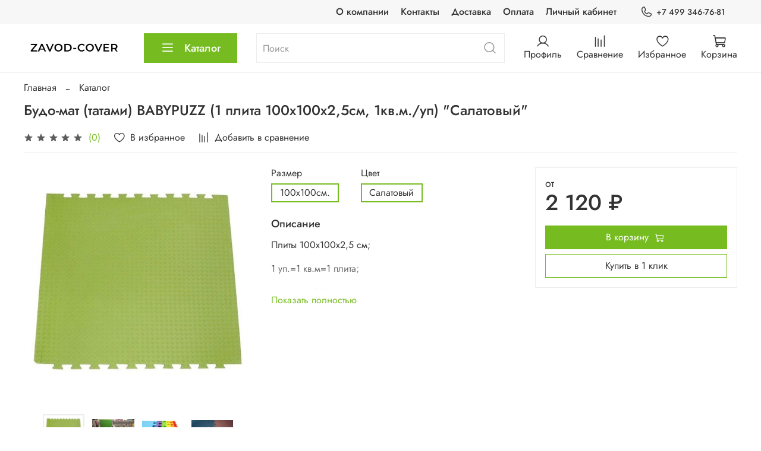

--- FILE ---
content_type: text/html; charset=utf-8
request_url: https://zavod-cover.ru/product/budo-mat-tatami-babypuzz-1-plita-100x100x25sm-1kvmup-salatovyy
body_size: 49952
content:
<!DOCTYPE html>
<html
  style="
    --color-btn-bg:#76BC21;
--color-btn-bg-is-dark:true;
--bg:#FFFFFF;
--bg-is-dark:false;

--color-text: var(--color-text-dark);
--color-text-minor-shade: var(--color-text-dark-minor-shade);
--color-text-major-shade: var(--color-text-dark-major-shade);
--color-text-half-shade: var(--color-text-dark-half-shade);

--color-notice-warning-is-dark:false;
--color-notice-success-is-dark:false;
--color-notice-error-is-dark:false;
--color-notice-info-is-dark:false;
--color-form-controls-bg:var(--bg);
--color-form-controls-bg-disabled:var(--bg-minor-shade);
--color-form-controls-border-color:var(--bg-half-shade);
--color-form-controls-color:var(--color-text);
--is-editor:false;


  "
  >
  <head><link media='print' onload='this.media="all"' rel='stylesheet' type='text/css' href='/served_assets/public/jquery.modal-0c2631717f4ce8fa97b5d04757d294c2bf695df1d558678306d782f4bf7b4773.css'><link media='print' onload='this.media="all"' rel='stylesheet' type='text/css' href='/served_assets/public/jquery.modal-0c2631717f4ce8fa97b5d04757d294c2bf695df1d558678306d782f4bf7b4773.css'><meta data-config="{&quot;product_id&quot;:1684609041}" name="page-config" content="" /><meta data-config="{&quot;money_with_currency_format&quot;:{&quot;delimiter&quot;:&quot; &quot;,&quot;separator&quot;:&quot;.&quot;,&quot;format&quot;:&quot;%n %u&quot;,&quot;unit&quot;:&quot;₽&quot;,&quot;show_price_without_cents&quot;:1},&quot;currency_code&quot;:&quot;RUR&quot;,&quot;currency_iso_code&quot;:&quot;RUB&quot;,&quot;default_currency&quot;:{&quot;title&quot;:&quot;Российский рубль&quot;,&quot;code&quot;:&quot;RUR&quot;,&quot;rate&quot;:1.0,&quot;format_string&quot;:&quot;%n %u&quot;,&quot;unit&quot;:&quot;₽&quot;,&quot;price_separator&quot;:&quot;&quot;,&quot;is_default&quot;:true,&quot;price_delimiter&quot;:&quot;&quot;,&quot;show_price_with_delimiter&quot;:true,&quot;show_price_without_cents&quot;:true},&quot;facebook&quot;:{&quot;pixelActive&quot;:false,&quot;currency_code&quot;:&quot;RUB&quot;,&quot;use_variants&quot;:null},&quot;vk&quot;:{&quot;pixel_active&quot;:null,&quot;price_list_id&quot;:null},&quot;new_ya_metrika&quot;:false,&quot;ecommerce_data_container&quot;:&quot;dataLayer&quot;,&quot;common_js_version&quot;:null,&quot;vue_ui_version&quot;:null,&quot;feedback_captcha_enabled&quot;:&quot;1&quot;,&quot;account_id&quot;:5740016,&quot;hide_items_out_of_stock&quot;:false,&quot;forbid_order_over_existing&quot;:true,&quot;minimum_items_price&quot;:null,&quot;enable_comparison&quot;:true,&quot;locale&quot;:&quot;ru&quot;,&quot;client_group&quot;:null,&quot;consent_to_personal_data&quot;:{&quot;active&quot;:true,&quot;obligatory&quot;:true,&quot;description&quot;:&quot;\u003cp style=\&quot;text-align: center;\&quot;\u003e\u003cspan style=\&quot;font-size: 8pt;\&quot;\u003eЯ ознакомлен и согласен с условиями \u003ca href=\&quot;/page/oferta\&quot; target=\&quot;blank\&quot;\u003eоферты и политики конфиденциальности\u003c/a\u003e.\u003c/span\u003e\u003c/p\u003e&quot;},&quot;recaptcha_key&quot;:&quot;6LfXhUEmAAAAAOGNQm5_a2Ach-HWlFKD3Sq7vfFj&quot;,&quot;recaptcha_key_v3&quot;:&quot;6LcZi0EmAAAAAPNov8uGBKSHCvBArp9oO15qAhXa&quot;,&quot;yandex_captcha_key&quot;:&quot;ysc1_ec1ApqrRlTZTXotpTnO8PmXe2ISPHxsd9MO3y0rye822b9d2&quot;,&quot;checkout_float_order_content_block&quot;:false,&quot;available_products_characteristics_ids&quot;:null,&quot;sber_id_app_id&quot;:&quot;5b5a3c11-72e5-4871-8649-4cdbab3ba9a4&quot;,&quot;theme_generation&quot;:4,&quot;quick_checkout_captcha_enabled&quot;:false,&quot;max_order_lines_count&quot;:500,&quot;sber_bnpl_min_amount&quot;:1000,&quot;sber_bnpl_max_amount&quot;:150000,&quot;counter_settings&quot;:{&quot;data_layer_name&quot;:&quot;dataLayer&quot;,&quot;new_counters_setup&quot;:true,&quot;add_to_cart_event&quot;:true,&quot;remove_from_cart_event&quot;:true,&quot;add_to_wishlist_event&quot;:true,&quot;purchase_event&quot;:true},&quot;site_setting&quot;:{&quot;show_cart_button&quot;:true,&quot;show_service_button&quot;:false,&quot;show_marketplace_button&quot;:false,&quot;show_quick_checkout_button&quot;:true},&quot;warehouses&quot;:[],&quot;captcha_type&quot;:&quot;google&quot;,&quot;human_readable_urls&quot;:false}" name="shop-config" content="" /><meta name='js-evnvironment' content='production' /><meta name='default-locale' content='ru' /><meta name='insales-redefined-api-methods' content="[]" />
<!--InsalesCounter -->
<script type="text/javascript">
(function() {
  if (typeof window.__insalesCounterId !== 'undefined') {
    return;
  }

  try {
    Object.defineProperty(window, '__insalesCounterId', {
      value: 5740016,
      writable: true,
      configurable: true
    });
  } catch (e) {
    console.error('InsalesCounter: Failed to define property, using fallback:', e);
    window.__insalesCounterId = 5740016;
  }

  if (typeof window.__insalesCounterId === 'undefined') {
    console.error('InsalesCounter: Failed to set counter ID');
    return;
  }

  let script = document.createElement('script');
  script.async = true;
  script.src = '/javascripts/insales_counter.js?7';
  let firstScript = document.getElementsByTagName('script')[0];
  firstScript.parentNode.insertBefore(script, firstScript);
})();
</script>
<!-- /InsalesCounter -->
<meta name="csrf-param" content="authenticity_token" />
<meta name="csrf-token" content="JtlECtFS7rkRYGohDGkEvhgAp_4e4xz2kAcXAMuviDR6ZkI-tZD2XujQgufkyQZ0DNaFYO7_4-McfJyLtt2hbA" />
    <!-- meta -->
<meta charset="UTF-8" /><title>Будо-мат (татами) BABYPUZZ (1 плита 100x100x2,5см, 1кв.м./уп) "Салатовый" – купить за 2 120 ₽ | zavod-cover</title><meta name="description" content="Будо-мат (татами) BABYPUZZ (1 плита 100x100x2,5см, 1кв.м./уп) Салатовый ⭐️ Цена - 2 120 ₽ 🚚 Быстрая доставка. Описание, характеристики, отзывы. Смотрите все товары в разделе «Татами». 
">
<meta data-config="{&quot;static-versioned&quot;: &quot;1.38&quot;}" name="theme-meta-data" content="">
<meta name="robots" content="index,follow" />
<meta http-equiv="X-UA-Compatible" content="IE=edge,chrome=1" />
<meta name="viewport" content="width=device-width, initial-scale=1.0" />
<meta name="SKYPE_TOOLBAR" content="SKYPE_TOOLBAR_PARSER_COMPATIBLE" />
<meta name="format-detection" content="telephone=no">
<meta name="yandex-verification" content="af79f9d4f2b8dfb5" />
<meta name="google-site-verification" content="JWYzIdtvDDm-8kHhtg1L9m0bCBYeFEpJDbdQhp0jOnk" />

<!-- canonical url--><link rel="canonical" href="https://zavod-cover.ru/product/budo-mat-tatami-babypuzz-1-plita-100x100x25sm-1kvmup-salatovyy"/>


<!-- rss feed-->
    <meta property="og:title" content="Будо-мат (татами) BABYPUZZ (1 плита 100x100x2,5см, 1кв.м./уп) &quot;Салатовый&quot;">
    <meta property="og:type" content="website">
    <meta property="og:url" content="https://zavod-cover.ru/product/budo-mat-tatami-babypuzz-1-plita-100x100x25sm-1kvmup-salatovyy">

    
      <meta property="og:image" content="https://static.insales-cdn.com/images/products/1/2905/2631297881/528379_big.jpg">
    




<!-- icons-->
<link rel="icon" type="image/png" sizes="16x16" href="https://static.insales-cdn.com/assets/1/6881/10525409/1768550613/favicon.png" /><style media="screen">
  @supports (content-visibility: hidden) {
    body:not(.settings_loaded) .page_layout {
      content-visibility: hidden;
    }
  }
  @supports not (content-visibility: hidden) {
    body:not(.settings_loaded) .page_layout {
      visibility: hidden;
    }
  }
</style>
<style>
  .settings_loaded .preloader {
  	display: none;
  }
  .preloader {
  position: fixed;
  top: 0;
  left: 0;
  width: 100%;
  height: 100%;
  z-index: 9999999999999;
  background: var(--bg);
  opacity: 1;
  visibility: visible;
  -webkit-transition: 0.2s all;
  -moz-transition: 0.2s all;
  -ms-transition: 0.2s all;
  -o-transition: 0.2s all;
  transition: 0.2s all;
      align-items: center;
  justify-content: center;
  display: flex;
  }
  .lds-ellipsis {
  display: inline-block;
  position: relative;
  width: 80px;
  height: 80px;
    opacity: 0.5;
}
.lds-ellipsis div {
  position: absolute;
  top: 33px;
  width: 13px;
  height: 13px;
  border-radius: 50%;
  background: #ddd;
  animation-timing-function: cubic-bezier(0, 1, 1, 0);
}
.lds-ellipsis div:nth-child(1) {
  left: 8px;
  animation: lds-ellipsis1 0.6s infinite;
}
.lds-ellipsis div:nth-child(2) {
  left: 8px;
  animation: lds-ellipsis2 0.6s infinite;
}
.lds-ellipsis div:nth-child(3) {
  left: 32px;
  animation: lds-ellipsis2 0.6s infinite;
}
.lds-ellipsis div:nth-child(4) {
  left: 56px;
  animation: lds-ellipsis3 0.6s infinite;
}
@keyframes lds-ellipsis1 {
  0% {
    transform: scale(0);
  }
  100% {
    transform: scale(1);
  }
}
@keyframes lds-ellipsis3 {
  0% {
    transform: scale(1);
  }
  100% {
    transform: scale(0);
  }
}
@keyframes lds-ellipsis2 {
  0% {
    transform: translate(0, 0);
  }
  100% {
    transform: translate(24px, 0);
  }
}
</style>

  <meta name='product-id' content='1684609041' />
</head>
  <body data-multi-lang="false" data-theme-template="product" data-sidebar-type="sticky" data-sidebar-position="left">
    <div class="preloader">
      <div class="lds-ellipsis"><div></div><div></div><div></div><div></div></div>
    </div>
    <noscript>
<div class="njs-alert-overlay">
  <div class="njs-alert-wrapper">
    <div class="njs-alert">
      <p></p>
    </div>
  </div>
</div>
</noscript>

    <div class="page_layout page_layout-clear ">
      <header>
      
        <div
  class="layout widget-type_widget_v4_header_4_8126dffab88568a7cd0dda7fa4c4a9ae"
  style="--bage-bg:#76BC21; --bage-bg-is-dark:true; --bage-bg-minor-shade:#85d325; --bage-bg-minor-shade-is-dark:true; --bage-bg-major-shade:#93dc39; --bage-bg-major-shade-is-light:true; --bage-bg-half-shade:#bbe983; --bage-bg-half-shade-is-light:true; --logo-img:'https://static.insales-cdn.com/files/1/2057/112412681/original/newlogo_ba91d4822e00dede92ce6fe2250dc3a2.png'; --logo-width:170px; --hide-language:false; --hide-compare:false; --hide-personal:false; --hide-favorite:false; --menu-grid-list-min-width:360px; --menu-grid-list-row-gap:2vw; --menu-grid-list-column-gap:2vw; --subcollections-items-limit:100; --menu-img-ratio:1; --menu-img-fit:cover; --hide-menu-photo:true; --hide-counts:true; --header-wide-bg:true; --header-top-pt:0.5rem; --header-top-pb:0.5rem; --header-main-pt:1rem; --header-main-pb:1rem; --header-wide-content:false; --hide-desktop:false; --hide-mobile:false;"
  data-widget-drop-item-id="235438945"
  
  >
  <div class="layout__content">
    








<div class="header header_no-languages ">
  <div class="header__content">
    <div class="header-part-top">
      <div class="header-part-top__inner">
        <div class="header__area-menu">
          <ul class="header__menu js-cut-list" data-navigation data-menu-handle="main-menu">
            
              <li class="header__menu-item" data-navigation-item data-menu-item-id="26717069">
                <div class="header__menu-controls">
                  <a href="/page/about-us" class="header__menu-link" data-navigation-link="/page/about-us">
                    О компании
                  </a>
                </div>
              </li>
            
              <li class="header__menu-item" data-navigation-item data-menu-item-id="26717070">
                <div class="header__menu-controls">
                  <a href="/page/contacts" class="header__menu-link" data-navigation-link="/page/contacts">
                    Контакты
                  </a>
                </div>
              </li>
            
              <li class="header__menu-item" data-navigation-item data-menu-item-id="26717071">
                <div class="header__menu-controls">
                  <a href="/page/delivery" class="header__menu-link" data-navigation-link="/page/delivery">
                    Доставка
                  </a>
                </div>
              </li>
            
              <li class="header__menu-item" data-navigation-item data-menu-item-id="26717072">
                <div class="header__menu-controls">
                  <a href="/page/payment" class="header__menu-link" data-navigation-link="/page/payment">
                    Оплата
                  </a>
                </div>
              </li>
            
              <li class="header__menu-item" data-navigation-item data-menu-item-id="26717073">
                <div class="header__menu-controls">
                  <a href="/client_account/login" class="header__menu-link" data-navigation-link="/client_account/login">
                    Личный кабинет
                  </a>
                </div>
              </li>
            
          </ul>
        </div>

        <div class="header__area-contacts">
          
  
    <div class="header__phone">
      <a class="header__phone-value" href="tel:+74993467681">
        <span class="icon icon-phone"></span>
        +7 499 346-76-81
      </a>
    </div>
  
  

        </div>

        


      </div>
    </div>


    <div class="header-part-main">
      <div class="header-part-main__inner">
        
          <div class="header__area-logo">
            

  
    <a href=" / " class="header__logo">
      <img src="https://static.insales-cdn.com/files/1/2057/112412681/original/newlogo_ba91d4822e00dede92ce6fe2250dc3a2.png" alt="zavod-cover" title="zavod-cover" />
    </a>
  


          </div>
        

        <div class="header__area-catalog">
          <button type="button" class="button button_size-l header__show-collection-btn js-show-header-collections">
            <span class="icon icon-bars _show"></span>
            <span class="icon icon-times _hide"></span>
            Каталог
          </button>
        </div>

        <div class="header__area-search">
          
<div class="header__search">
  <form action="/search" method="get" class="header__search-form">
    <input type="text" autocomplete="off" class="form-control form-control_size-l header__search-field" name="q" value="" placeholder="Поиск" />
    <button type="submit" class="button button_size-l header__search-btn">
      <span class="icon icon-search"></span>
    </button>
    <input type="hidden" name="lang" value="ru">
  </form>
</div>

        </div>

        <div class="header__area-controls">
          
            <a href="/client_account/orders" class="header__control-btn header__cabinet">
              <span class="icon icon-user"></span>
              <span class="header__control-text">Профиль</span>
            </a>
          

          
            <a href="/compares" class="header__control-btn header__compare">
              <span class="icon icon-compare">
                <span class="header__control-bage compare-empty" data-compare-counter>0</span>
              </span>
              <span class="header__control-text">Сравнение</span>
            </a>
          

          
            <a href="/favorites" class="header__control-btn header__favorite">
              <span class="icon icon-favorites">
                <span class="header__control-bage favorites-empty" data-ui-favorites-counter>0</span>
              </span>
              <span class="header__control-text">Избранное</span>
            </a>
          

          <a href="/cart_items" class="header__control-btn header__cart">
            <span class="icon icon-cart">
              <span class="header__control-bage cart-empty" data-cart-positions-count></span>
            </span>
            <span class="header__control-text">Корзина</span>
          </a>
        </div>


        
        

        

        <div class="header__collections">
          <button type="button" class="button header__collections-hide-btn js-hide-header-collections">
            <span class="icon icon-times"></span>
          </button>

          <div class="header__collections-content">
            <div class="header__collections-content-top">
              <div class="header__collections-title">Каталог</div>
              
              <ul class="grid-list header__collections-menu" data-navigation data-subcollections-items-limit=100>
                
                
                  

                  <li class="header__collections-item is-level-1" data-navigation-item>
                    <a class="header__collections-head" href="/collection/napolnye-pokrytiya-dlya-sportivnyh-pomescheniy" data-navigation-link="/collection/napolnye-pokrytiya-dlya-sportivnyh-pomescheniy">
                      
                      <span class="header__collections-head-title">Напольные покрытия для спортивных помещений</span>
                    </a>

                    
                  </li>
                
                  

                  <li class="header__collections-item is-level-1" data-navigation-item>
                    <a class="header__collections-head" href="/collection/napolnye-pokrytiya-dlya-vlazhnyh-pomescheniy" data-navigation-link="/collection/napolnye-pokrytiya-dlya-vlazhnyh-pomescheniy">
                      
                      <span class="header__collections-head-title">Напольные покрытия для влажных помещений</span>
                    </a>

                    
                  </li>
                
                  

                  <li class="header__collections-item is-level-1" data-navigation-item>
                    <a class="header__collections-head" href="/collection/napolnye-pokrytiya-dlya-promyshlennyh-pomescheniy" data-navigation-link="/collection/napolnye-pokrytiya-dlya-promyshlennyh-pomescheniy">
                      
                      <span class="header__collections-head-title">Напольные покрытия для промышленных помещений</span>
                    </a>

                    
                  </li>
                
                  

                  <li class="header__collections-item is-level-1" data-navigation-item>
                    <a class="header__collections-head" href="/collection/napolnye-pokrytiya-dlya-rabochih-pomescheniy" data-navigation-link="/collection/napolnye-pokrytiya-dlya-rabochih-pomescheniy">
                      
                      <span class="header__collections-head-title">Напольные покрытия для рабочих помещений</span>
                    </a>

                    
                  </li>
                
                  

                  <li class="header__collections-item is-level-1" data-navigation-item>
                    <a class="header__collections-head" href="/collection/napolnye-pokrytiya-dlya-ulitsy" data-navigation-link="/collection/napolnye-pokrytiya-dlya-ulitsy">
                      
                      <span class="header__collections-head-title">Напольные покрытия для улицы</span>
                    </a>

                    
                  </li>
                
                  

                  <li class="header__collections-item is-level-1" data-navigation-item>
                    <a class="header__collections-head" href="/collection/protivoskolzyaschie-pokrytiya" data-navigation-link="/collection/protivoskolzyaschie-pokrytiya">
                      
                      <span class="header__collections-head-title">Противоскользящие покрытия</span>
                    </a>

                    
                  </li>
                
                  

                  <li class="header__collections-item is-level-1" data-navigation-item>
                    <a class="header__collections-head" href="/collection/modulnye-pokrytiya" data-navigation-link="/collection/modulnye-pokrytiya">
                      
                      <span class="header__collections-head-title">Модульные покрытия</span>
                    </a>

                    
                  </li>
                
                  

                  <li class="header__collections-item is-level-1" data-navigation-item>
                    <a class="header__collections-head" href="/collection/rezinovaya-plitka" data-navigation-link="/collection/rezinovaya-plitka">
                      
                      <span class="header__collections-head-title">Резиновая плитка</span>
                    </a>

                    
                  </li>
                
                  

                  <li class="header__collections-item is-level-1" data-navigation-item>
                    <a class="header__collections-head" href="/collection/gryazezaschitnye-reshetki" data-navigation-link="/collection/gryazezaschitnye-reshetki">
                      
                      <span class="header__collections-head-title">Грязезащитные решетки</span>
                    </a>

                    
                  </li>
                
                  

                  <li class="header__collections-item is-level-1" data-navigation-item>
                    <a class="header__collections-head" href="/collection/tatami" data-navigation-link="/collection/tatami">
                      
                      <span class="header__collections-head-title">Татами</span>
                    </a>

                    
                  </li>
                
                  

                  <li class="header__collections-item is-level-1" data-navigation-item>
                    <a class="header__collections-head" href="/collection/iskusstvennye-napolnye-pokrytiya" data-navigation-link="/collection/iskusstvennye-napolnye-pokrytiya">
                      
                      <span class="header__collections-head-title">Искусственные напольные покрытия</span>
                    </a>

                    
                  </li>
                
                
              </ul>
            </div>
            <div class="header__collections-content-bottom">
              



              <ul class="header__mobile-menu" data-navigation data-menu-handle="main-menu">
                
                  <li class="header__mobile-menu-item" data-navigation-item data-menu-item-id="26717069">
                    <div class="header__mobile-menu-controls">
                      <a href="/page/about-us" class="header__mobile-menu-link" data-navigation-link="/page/about-us">
                        О компании
                      </a>
                    </div>
                  </li>
                
                  <li class="header__mobile-menu-item" data-navigation-item data-menu-item-id="26717070">
                    <div class="header__mobile-menu-controls">
                      <a href="/page/contacts" class="header__mobile-menu-link" data-navigation-link="/page/contacts">
                        Контакты
                      </a>
                    </div>
                  </li>
                
                  <li class="header__mobile-menu-item" data-navigation-item data-menu-item-id="26717071">
                    <div class="header__mobile-menu-controls">
                      <a href="/page/delivery" class="header__mobile-menu-link" data-navigation-link="/page/delivery">
                        Доставка
                      </a>
                    </div>
                  </li>
                
                  <li class="header__mobile-menu-item" data-navigation-item data-menu-item-id="26717072">
                    <div class="header__mobile-menu-controls">
                      <a href="/page/payment" class="header__mobile-menu-link" data-navigation-link="/page/payment">
                        Оплата
                      </a>
                    </div>
                  </li>
                
                  <li class="header__mobile-menu-item" data-navigation-item data-menu-item-id="26717073">
                    <div class="header__mobile-menu-controls">
                      <a href="/client_account/login" class="header__mobile-menu-link" data-navigation-link="/client_account/login">
                        Личный кабинет
                      </a>
                    </div>
                  </li>
                
              </ul>
              <div class="header__other">
                <div class="other-phones">
                  
  
    <div class="header__phone">
      <a class="header__phone-value" href="tel:+74993467681">
        <span class="icon icon-phone"></span>
        +7 499 346-76-81
      </a>
    </div>
  
  

                </div>
              </div>
            </div>
          </div>
        </div>
      </div>
    </div>
  </div>

  <div class="header-mobile-panel">
    <div class="header-mobile-panel__content">
      <div class="header-mobile-panel__top">
        <div class="header-mobile-panel__personal">
          <a href="/client_account/orders" class="header__control-btn header__cabinet">
            <span class="icon icon-user"></span>
            <span class="header__control-text">Профиль</span>
          </a>
          
            <a href="/compares" class="header__control-btn header__compare">
              <span class="icon icon-compare">
                <span class="header__control-bage compare-empty" data-compare-counter>0</span>
              </span>
              <span class="header__control-text">Сравнение</span>
            </a>
          
        </div>

        <div class="header-mobile-panel__logo">
          

  
    <a href=" / " class="header__logo">
      <img src="https://static.insales-cdn.com/files/1/2057/112412681/original/newlogo_ba91d4822e00dede92ce6fe2250dc3a2.png" alt="zavod-cover" title="zavod-cover" />
    </a>
  


        </div>

        <div class="header-mobile-panel__controls">
          
            <a href="/favorites" class="header__control-btn header__favorite">
              <span class="icon icon-favorites">
                <span class="header__control-bage favorites-empty" data-ui-favorites-counter>0</span>
              </span>
              <span class="header__control-text">Избранное</span>
            </a>
          
          <a href="/cart_items" class="header__control-btn header__mobile-cart">
            <span class="icon icon-cart">
              <span class="header__control-bage cart-empty" data-cart-positions-count></span>
            </span>
          </a>
        </div>
      </div>
      <div class="header-mobile-panel__bottom">
        <button type="button" class="button button_size-m header-mobile-panel__show-menu-btn js-show-header-collections">
          <span class="icon icon-bars _show"></span>
          <span class="icon icon-times _hide"></span>
        </button>
        
<div class="header__search">
  <form action="/search" method="get" class="header__search-form">
    <input type="text" autocomplete="off" class="form-control form-control_size-l header__search-field" name="q" value="" placeholder="Поиск" />
    <button type="submit" class="button button_size-l header__search-btn">
      <span class="icon icon-search"></span>
    </button>
    <input type="hidden" name="lang" value="ru">
  </form>
</div>

      </div>
    </div>
  </div>
</div>

<div class="header__collections-overlay"></div>



  </div>
</div>

      
      </header>

      

      <main>
        
  <div
  class="layout widget-type_system_widget_v4_breadcrumbs_1"
  style="--delemeter:2; --align:start; --breadcrumb-color:#333333; --breadcrumb-color-is-dark:true; --breadcrumb-color-minor-shade:#474747; --breadcrumb-color-minor-shade-is-dark:true; --breadcrumb-color-major-shade:#5c5c5c; --breadcrumb-color-major-shade-is-dark:true; --breadcrumb-color-half-shade:#999999; --breadcrumb-color-half-shade-is-dark:true; --layout-wide-bg:false; --layout-pt:1vw; --layout-pb:0vw; --layout-wide-content:false; --layout-edge:false; --hide-desktop:false; --hide-mobile:false;"
  data-widget-drop-item-id="235438873"
  
  >
  <div class="layout__content">
    

<div class="breadcrumb-wrapper delemeter_2">
  <ul class="breadcrumb">
    <li class="breadcrumb-item home">
      <a class="breadcrumb-link" title="Главная" href="/">Главная</a>
    </li>
    
      
      
      
        
        
          <li class="breadcrumb-item" data-breadcrumbs="1">
            <a class="breadcrumb-link" title="Каталог" href="/collection/all">Каталог</a>
          </li>
          
        
        
      
    
  </ul>
</div>




  </div>
</div>


  <div
  class="layout widget-type_widget_v4_product_5_bda482a1773753b16bcec224d92ab23d"
  style="--rating-color:#76BC21; --rating-color-is-dark:true; --rating-color-minor-shade:#85d325; --rating-color-minor-shade-is-dark:true; --rating-color-major-shade:#93dc39; --rating-color-major-shade-is-light:true; --rating-color-half-shade:#bbe983; --rating-color-half-shade-is-light:true; --sale-bg:#76BC21; --sale-bg-is-dark:true; --sale-bg-minor-shade:#85d325; --sale-bg-minor-shade-is-dark:true; --sale-bg-major-shade:#93dc39; --sale-bg-major-shade-is-light:true; --sale-bg-half-shade:#bbe983; --sale-bg-half-shade-is-light:true; --sticker-font-size:0.9rem; --properties-limit:6; --display-property-color:picture; --show-selected-variant-photos:false; --video-before-image:false; --img-ratio:1; --img-fit:contain; --product-hide-variants-title:false; --product-hide-sku:false; --product-hide-short-description:false; --product-hide-compare:false; --layout-wide-bg:false; --layout-pt:0vw; --layout-pb:3vw; --layout-wide-content:false; --layout-edge:false; --hide-desktop:false; --hide-mobile:false;"
  data-widget-drop-item-id="235438881"
  
  >
  <div class="layout__content">
    
<div id="top_top_top"></div>


<form
  data-product-id="1684609041"
  data-product-json="{&quot;id&quot;:1684609041,&quot;url&quot;:&quot;/product/budo-mat-tatami-babypuzz-1-plita-100x100x25sm-1kvmup-salatovyy&quot;,&quot;title&quot;:&quot;Будо-мат (татами) BABYPUZZ (1 плита 100x100x2,5см, 1кв.м./уп) \&quot;Салатовый\&quot;&quot;,&quot;short_description&quot;:&quot;\u003cp\u003eПлиты 100х100х2,5 см;\u003c/p\u003e \u003cp\u003e1 уп.=1 кв.м=1 плита;\u003c/p\u003e \u003cp\u003eМатериал EVA, \&quot;пенка\&quot;;\u003c/p\u003e \u003cp\u003eС кромками;\u003c/p\u003e \u003cp\u003e100%-ная теплоизоляция - эффект теплого пола;\u003c/p\u003e \u003cp\u003eНескользящая рифленая поверхность;\u003c/p\u003e \u003cp\u003eСмягчает удары при падении;\u003c/p\u003e \u003cp\u003eЛегко собирается и разбирается;\u003c/p\u003e \u003cp\u003eЛегко моется;\u003c/p\u003e \u003cp\u003eНе впитывает влагу;\u003c/p\u003e \u003cp\u003eСовместим с плитами BABYPUZZ 100х100х2,5 см.\u003c/p\u003e \u003cp\u003e\u0026nbsp;\u003c/p\u003e \u003cp\u003eЦена указана за 1 м2 = 1 плита\u003c/p\u003e&quot;,&quot;available&quot;:true,&quot;unit&quot;:&quot;pce&quot;,&quot;permalink&quot;:&quot;budo-mat-tatami-babypuzz-1-plita-100x100x25sm-1kvmup-salatovyy&quot;,&quot;images&quot;:[{&quot;id&quot;:2631297881,&quot;product_id&quot;:1684609041,&quot;external_id&quot;:&quot;https://static.insales-cdn.com/images/products/1/142/535781518/528379_big.jpg&quot;,&quot;position&quot;:1,&quot;created_at&quot;:&quot;2025-12-31T09:18:51.000+03:00&quot;,&quot;image_processing&quot;:false,&quot;title&quot;:null,&quot;url&quot;:&quot;https://static.insales-cdn.com/images/products/1/2905/2631297881/thumb_528379_big.jpg&quot;,&quot;original_url&quot;:&quot;https://static.insales-cdn.com/images/products/1/2905/2631297881/528379_big.jpg&quot;,&quot;medium_url&quot;:&quot;https://static.insales-cdn.com/images/products/1/2905/2631297881/medium_528379_big.jpg&quot;,&quot;small_url&quot;:&quot;https://static.insales-cdn.com/images/products/1/2905/2631297881/micro_528379_big.jpg&quot;,&quot;thumb_url&quot;:&quot;https://static.insales-cdn.com/images/products/1/2905/2631297881/thumb_528379_big.jpg&quot;,&quot;compact_url&quot;:&quot;https://static.insales-cdn.com/images/products/1/2905/2631297881/compact_528379_big.jpg&quot;,&quot;large_url&quot;:&quot;https://static.insales-cdn.com/images/products/1/2905/2631297881/large_528379_big.jpg&quot;,&quot;filename&quot;:&quot;528379_big.jpg&quot;,&quot;image_content_type&quot;:&quot;image/jpeg&quot;},{&quot;id&quot;:2631298001,&quot;product_id&quot;:1684609041,&quot;external_id&quot;:&quot;https://static.insales-cdn.com/images/products/1/4453/538538341/22.jpeg&quot;,&quot;position&quot;:2,&quot;created_at&quot;:&quot;2025-12-31T09:18:52.000+03:00&quot;,&quot;image_processing&quot;:false,&quot;title&quot;:null,&quot;url&quot;:&quot;https://static.insales-cdn.com/images/products/1/3025/2631298001/thumb_22.jpeg&quot;,&quot;original_url&quot;:&quot;https://static.insales-cdn.com/images/products/1/3025/2631298001/22.jpeg&quot;,&quot;medium_url&quot;:&quot;https://static.insales-cdn.com/images/products/1/3025/2631298001/medium_22.jpeg&quot;,&quot;small_url&quot;:&quot;https://static.insales-cdn.com/images/products/1/3025/2631298001/micro_22.jpeg&quot;,&quot;thumb_url&quot;:&quot;https://static.insales-cdn.com/images/products/1/3025/2631298001/thumb_22.jpeg&quot;,&quot;compact_url&quot;:&quot;https://static.insales-cdn.com/images/products/1/3025/2631298001/compact_22.jpeg&quot;,&quot;large_url&quot;:&quot;https://static.insales-cdn.com/images/products/1/3025/2631298001/large_22.jpeg&quot;,&quot;filename&quot;:&quot;22.jpeg&quot;,&quot;image_content_type&quot;:&quot;image/jpeg&quot;},{&quot;id&quot;:2631298113,&quot;product_id&quot;:1684609041,&quot;external_id&quot;:&quot;https://static.insales-cdn.com/images/products/1/4454/538538342/39.jpg&quot;,&quot;position&quot;:3,&quot;created_at&quot;:&quot;2025-12-31T09:18:54.000+03:00&quot;,&quot;image_processing&quot;:false,&quot;title&quot;:null,&quot;url&quot;:&quot;https://static.insales-cdn.com/images/products/1/3137/2631298113/thumb_39.jpg&quot;,&quot;original_url&quot;:&quot;https://static.insales-cdn.com/images/products/1/3137/2631298113/39.jpg&quot;,&quot;medium_url&quot;:&quot;https://static.insales-cdn.com/images/products/1/3137/2631298113/medium_39.jpg&quot;,&quot;small_url&quot;:&quot;https://static.insales-cdn.com/images/products/1/3137/2631298113/micro_39.jpg&quot;,&quot;thumb_url&quot;:&quot;https://static.insales-cdn.com/images/products/1/3137/2631298113/thumb_39.jpg&quot;,&quot;compact_url&quot;:&quot;https://static.insales-cdn.com/images/products/1/3137/2631298113/compact_39.jpg&quot;,&quot;large_url&quot;:&quot;https://static.insales-cdn.com/images/products/1/3137/2631298113/large_39.jpg&quot;,&quot;filename&quot;:&quot;39.jpg&quot;,&quot;image_content_type&quot;:&quot;image/jpeg&quot;},{&quot;id&quot;:2631298273,&quot;product_id&quot;:1684609041,&quot;external_id&quot;:&quot;https://static.insales-cdn.com/images/products/1/4455/538538343/46.png&quot;,&quot;position&quot;:4,&quot;created_at&quot;:&quot;2025-12-31T09:18:56.000+03:00&quot;,&quot;image_processing&quot;:false,&quot;title&quot;:null,&quot;url&quot;:&quot;https://static.insales-cdn.com/images/products/1/3297/2631298273/thumb_46.png&quot;,&quot;original_url&quot;:&quot;https://static.insales-cdn.com/images/products/1/3297/2631298273/46.png&quot;,&quot;medium_url&quot;:&quot;https://static.insales-cdn.com/images/products/1/3297/2631298273/medium_46.png&quot;,&quot;small_url&quot;:&quot;https://static.insales-cdn.com/images/products/1/3297/2631298273/micro_46.png&quot;,&quot;thumb_url&quot;:&quot;https://static.insales-cdn.com/images/products/1/3297/2631298273/thumb_46.png&quot;,&quot;compact_url&quot;:&quot;https://static.insales-cdn.com/images/products/1/3297/2631298273/compact_46.png&quot;,&quot;large_url&quot;:&quot;https://static.insales-cdn.com/images/products/1/3297/2631298273/large_46.png&quot;,&quot;filename&quot;:&quot;46.png&quot;,&quot;image_content_type&quot;:&quot;image/png&quot;},{&quot;id&quot;:2631298449,&quot;product_id&quot;:1684609041,&quot;external_id&quot;:&quot;https://static.insales-cdn.com/images/products/1/4456/538538344/83.jpg&quot;,&quot;position&quot;:5,&quot;created_at&quot;:&quot;2025-12-31T09:18:57.000+03:00&quot;,&quot;image_processing&quot;:false,&quot;title&quot;:null,&quot;url&quot;:&quot;https://static.insales-cdn.com/images/products/1/3473/2631298449/thumb_83.jpg&quot;,&quot;original_url&quot;:&quot;https://static.insales-cdn.com/images/products/1/3473/2631298449/83.jpg&quot;,&quot;medium_url&quot;:&quot;https://static.insales-cdn.com/images/products/1/3473/2631298449/medium_83.jpg&quot;,&quot;small_url&quot;:&quot;https://static.insales-cdn.com/images/products/1/3473/2631298449/micro_83.jpg&quot;,&quot;thumb_url&quot;:&quot;https://static.insales-cdn.com/images/products/1/3473/2631298449/thumb_83.jpg&quot;,&quot;compact_url&quot;:&quot;https://static.insales-cdn.com/images/products/1/3473/2631298449/compact_83.jpg&quot;,&quot;large_url&quot;:&quot;https://static.insales-cdn.com/images/products/1/3473/2631298449/large_83.jpg&quot;,&quot;filename&quot;:&quot;83.jpg&quot;,&quot;image_content_type&quot;:&quot;image/jpeg&quot;}],&quot;first_image&quot;:{&quot;id&quot;:2631297881,&quot;product_id&quot;:1684609041,&quot;external_id&quot;:&quot;https://static.insales-cdn.com/images/products/1/142/535781518/528379_big.jpg&quot;,&quot;position&quot;:1,&quot;created_at&quot;:&quot;2025-12-31T09:18:51.000+03:00&quot;,&quot;image_processing&quot;:false,&quot;title&quot;:null,&quot;url&quot;:&quot;https://static.insales-cdn.com/images/products/1/2905/2631297881/thumb_528379_big.jpg&quot;,&quot;original_url&quot;:&quot;https://static.insales-cdn.com/images/products/1/2905/2631297881/528379_big.jpg&quot;,&quot;medium_url&quot;:&quot;https://static.insales-cdn.com/images/products/1/2905/2631297881/medium_528379_big.jpg&quot;,&quot;small_url&quot;:&quot;https://static.insales-cdn.com/images/products/1/2905/2631297881/micro_528379_big.jpg&quot;,&quot;thumb_url&quot;:&quot;https://static.insales-cdn.com/images/products/1/2905/2631297881/thumb_528379_big.jpg&quot;,&quot;compact_url&quot;:&quot;https://static.insales-cdn.com/images/products/1/2905/2631297881/compact_528379_big.jpg&quot;,&quot;large_url&quot;:&quot;https://static.insales-cdn.com/images/products/1/2905/2631297881/large_528379_big.jpg&quot;,&quot;filename&quot;:&quot;528379_big.jpg&quot;,&quot;image_content_type&quot;:&quot;image/jpeg&quot;},&quot;category_id&quot;:37946201,&quot;canonical_url_collection_id&quot;:30394736,&quot;price_kinds&quot;:[],&quot;price_min&quot;:&quot;2120.0&quot;,&quot;price_max&quot;:&quot;2120.0&quot;,&quot;bundle&quot;:null,&quot;updated_at&quot;:&quot;2026-01-03T14:48:05.000+03:00&quot;,&quot;video_links&quot;:[],&quot;reviews_average_rating_cached&quot;:null,&quot;reviews_count_cached&quot;:null,&quot;option_names&quot;:[{&quot;id&quot;:8255057,&quot;position&quot;:1,&quot;navigational&quot;:true,&quot;permalink&quot;:null,&quot;title&quot;:&quot;Размер&quot;,&quot;api_permalink&quot;:null},{&quot;id&quot;:8255058,&quot;position&quot;:2,&quot;navigational&quot;:true,&quot;permalink&quot;:null,&quot;title&quot;:&quot;Цвет&quot;,&quot;api_permalink&quot;:null}],&quot;properties&quot;:[],&quot;characteristics&quot;:[],&quot;variants&quot;:[{&quot;ozon_link&quot;:null,&quot;wildberries_link&quot;:null,&quot;id&quot;:1989247553,&quot;title&quot;:&quot;100x100см. / Салатовый&quot;,&quot;product_id&quot;:1684609041,&quot;sku&quot;:null,&quot;barcode&quot;:null,&quot;dimensions&quot;:null,&quot;available&quot;:true,&quot;image_ids&quot;:[],&quot;image_id&quot;:null,&quot;weight&quot;:null,&quot;created_at&quot;:&quot;2025-12-31T09:18:39.000+03:00&quot;,&quot;updated_at&quot;:&quot;2025-12-31T09:18:40.000+03:00&quot;,&quot;quantity&quot;:null,&quot;price&quot;:&quot;2120.0&quot;,&quot;base_price&quot;:&quot;2120.0&quot;,&quot;old_price&quot;:null,&quot;prices&quot;:[],&quot;variant_field_values&quot;:[],&quot;option_values&quot;:[{&quot;id&quot;:110430993,&quot;option_name_id&quot;:8255057,&quot;position&quot;:196,&quot;title&quot;:&quot;100x100см.&quot;,&quot;image_url&quot;:null,&quot;permalink&quot;:&quot;100x100sm&quot;},{&quot;id&quot;:40547654,&quot;option_name_id&quot;:8255058,&quot;position&quot;:22,&quot;title&quot;:&quot;Салатовый&quot;,&quot;image_url&quot;:null,&quot;permalink&quot;:null}]}],&quot;accessories&quot;:[],&quot;list_card_mode&quot;:&quot;buy&quot;,&quot;list_card_mode_with_variants&quot;:&quot;buy&quot;}"
  data-gallery-type="all-photos"
  class="product   is-zero-count-shown    "
  action="/cart_items"
  method="post"
>
  
  <div class="stickers">
    
    <div class="sticker sticker-preorder" data-sticker-title="sticker-preorder">Предзаказ</div>
  </div>

  <div class="product__area-title">
    <h1 class="product__title heading">
      Будо-мат (татами) BABYPUZZ (1 плита 100x100x2,5см, 1кв.м./уп) "Салатовый"
    </h1>
  </div>

  <div class="product__area-rating">
    
      
  <div class="product__rating" data-trigger-click="reviews-open:insales:site">
    <div class="product__rating-list">
      
      
        <span class="product__rating-star icon-star "></span>
        
      
        <span class="product__rating-star icon-star "></span>
        
      
        <span class="product__rating-star icon-star "></span>
        
      
        <span class="product__rating-star icon-star "></span>
        
      
        <span class="product__rating-star icon-star "></span>
        
      
    </div>
    
      <div class="product__reviews-count">(0)</div>
    
  </div>

    
  </div>

  <div class="product__area-user-controls">
    
      
  <div class="product__rating" data-trigger-click="reviews-open:insales:site">
    <div class="product__rating-list">
      
      
        <span class="product__rating-star icon-star "></span>
        
      
        <span class="product__rating-star icon-star "></span>
        
      
        <span class="product__rating-star icon-star "></span>
        
      
        <span class="product__rating-star icon-star "></span>
        
      
        <span class="product__rating-star icon-star "></span>
        
      
    </div>
    
      <div class="product__reviews-count">(0)</div>
    
  </div>

    
    
      <span class="button favorites_btn" data-ui-favorites-trigger="1684609041">
        <span class="btn-icon icon-favorites-o"></span>
        <span class="btn-icon icon-favorites-f"></span>
        <span class="btn-text"
          data-ui-favorites-trigger-added-text="В избранном"
          data-ui-favorites-trigger-not-added-text="В избранное"
        ></span>
      </span>
    
    
      
        <span data-compare-trigger="1684609041" class="product__user-btn product__compare-btn">
          <span class="product__user-btn-icon icon-compare"></span>
          <span class="product__user-btn-text" data-compare-trigger-added-text="В сравнении" data-compare-trigger-not-added-text="Добавить в сравнение"
          >
            Добавить в сравнение
          </span>
        </span>
      
    
  </div>

  <div class="product__area-sku">
    
      <div class="product__sku">
        <span data-product-card-sku='{"skuLabel": "арт. "}'></span>
      </div>
    
  </div>

  <div class="product__area-separate"></div>

  <div class="product__area-photo">
    
      <div class="product__gallery js-product-gallery">
        <div style="display:none" class="js-product-all-images  ">
          
          
        
        
          
            
            
            <div class="splide__slide product__slide-main" data-product-img-id="2631297881">
              <a class="img-ratio img-fit product__photo" data-fslightbox="product-photos-lightbox" data-type="image" href="https://static.insales-cdn.com/images/products/1/2905/2631297881/528379_big.jpg">
                <div class="img-ratio__inner">
                  
                    <picture>
                      <source  data-srcset="https://static.insales-cdn.com/r/LftAQRks3hM/rs:fit:1000:0:1/q:100/plain/images/products/1/2905/2631297881/528379_big.jpg@webp" type="image/webp" class="lazyload">
                      <img data-src="https://static.insales-cdn.com/r/utkT3gd9zg8/rs:fit:1000:0:1/q:100/plain/images/products/1/2905/2631297881/528379_big.jpg@jpg" class="lazyload" alt="Будо-мат (татами) BABYPUZZ (1 плита 100x100x2,5см, 1кв.м./уп) &quot;Салатовый&quot;" />
                    </picture>

                    
                  
                </div>
              </a>
            </div>
            <div class="splide__slide product__slide-tumbs js-product-gallery-tumbs-slide" data-product-img-id="2631297881"
            >
              <div class="img-ratio img-ratio_contain product__photo-tumb">
                <div class="img-ratio__inner">
                  
                    <picture>
                      <source  data-srcset="https://static.insales-cdn.com/r/rwBr0Mdm2U0/rs:fit:150:0:1/q:100/plain/images/products/1/2905/2631297881/528379_big.jpg@webp" type="image/webp" class="lazyload">
                      <img data-src="https://static.insales-cdn.com/r/iYevCrZ5QQM/rs:fit:150:0:1/q:100/plain/images/products/1/2905/2631297881/528379_big.jpg@jpg" class="lazyload" alt="Будо-мат (татами) BABYPUZZ (1 плита 100x100x2,5см, 1кв.м./уп) &quot;Салатовый&quot;" />
                    </picture>

                    
                  
                </div>
              </div>
            </div>
          
            
            
            <div class="splide__slide product__slide-main" data-product-img-id="2631298001">
              <a class="img-ratio img-fit product__photo" data-fslightbox="product-photos-lightbox" data-type="image" href="https://static.insales-cdn.com/images/products/1/3025/2631298001/22.jpeg">
                <div class="img-ratio__inner">
                  
                    <picture>
                      <source  data-srcset="https://static.insales-cdn.com/r/OzhWZF2ighU/rs:fit:1000:0:1/q:100/plain/images/products/1/3025/2631298001/22.jpeg@webp" type="image/webp" class="lazyload">
                      <img data-src="https://static.insales-cdn.com/r/vVWv4YzFwIs/rs:fit:1000:0:1/q:100/plain/images/products/1/3025/2631298001/22.jpeg@jpeg" class="lazyload" alt="Будо-мат (татами) BABYPUZZ (1 плита 100x100x2,5см, 1кв.м./уп) &quot;Салатовый&quot;" />
                    </picture>

                    
                  
                </div>
              </a>
            </div>
            <div class="splide__slide product__slide-tumbs js-product-gallery-tumbs-slide" data-product-img-id="2631298001"
            >
              <div class="img-ratio img-ratio_contain product__photo-tumb">
                <div class="img-ratio__inner">
                  
                    <picture>
                      <source  data-srcset="https://static.insales-cdn.com/r/ELGPNmJbRlI/rs:fit:150:0:1/q:100/plain/images/products/1/3025/2631298001/22.jpeg@webp" type="image/webp" class="lazyload">
                      <img data-src="https://static.insales-cdn.com/r/2T_Zh-mAb7A/rs:fit:150:0:1/q:100/plain/images/products/1/3025/2631298001/22.jpeg@jpeg" class="lazyload" alt="Будо-мат (татами) BABYPUZZ (1 плита 100x100x2,5см, 1кв.м./уп) &quot;Салатовый&quot;" />
                    </picture>

                    
                  
                </div>
              </div>
            </div>
          
            
            
            <div class="splide__slide product__slide-main" data-product-img-id="2631298113">
              <a class="img-ratio img-fit product__photo" data-fslightbox="product-photos-lightbox" data-type="image" href="https://static.insales-cdn.com/images/products/1/3137/2631298113/39.jpg">
                <div class="img-ratio__inner">
                  
                    <picture>
                      <source  data-srcset="https://static.insales-cdn.com/r/KWGr77ZC-_g/rs:fit:1000:0:1/q:100/plain/images/products/1/3137/2631298113/39.jpg@webp" type="image/webp" class="lazyload">
                      <img data-src="https://static.insales-cdn.com/r/YF4WLxyoZ0A/rs:fit:1000:0:1/q:100/plain/images/products/1/3137/2631298113/39.jpg@jpg" class="lazyload" alt="Будо-мат (татами) BABYPUZZ (1 плита 100x100x2,5см, 1кв.м./уп) &quot;Салатовый&quot;" />
                    </picture>

                    
                  
                </div>
              </a>
            </div>
            <div class="splide__slide product__slide-tumbs js-product-gallery-tumbs-slide" data-product-img-id="2631298113"
            >
              <div class="img-ratio img-ratio_contain product__photo-tumb">
                <div class="img-ratio__inner">
                  
                    <picture>
                      <source  data-srcset="https://static.insales-cdn.com/r/UR3Cc5sDKf8/rs:fit:150:0:1/q:100/plain/images/products/1/3137/2631298113/39.jpg@webp" type="image/webp" class="lazyload">
                      <img data-src="https://static.insales-cdn.com/r/ToMuIcTYfK8/rs:fit:150:0:1/q:100/plain/images/products/1/3137/2631298113/39.jpg@jpg" class="lazyload" alt="Будо-мат (татами) BABYPUZZ (1 плита 100x100x2,5см, 1кв.м./уп) &quot;Салатовый&quot;" />
                    </picture>

                    
                  
                </div>
              </div>
            </div>
          
            
            
            <div class="splide__slide product__slide-main" data-product-img-id="2631298273">
              <a class="img-ratio img-fit product__photo" data-fslightbox="product-photos-lightbox" data-type="image" href="https://static.insales-cdn.com/images/products/1/3297/2631298273/46.png">
                <div class="img-ratio__inner">
                  
                    <picture>
                      <source  data-srcset="https://static.insales-cdn.com/r/Q0nordPsmZI/rs:fit:1000:0:1/q:100/plain/images/products/1/3297/2631298273/46.png@webp" type="image/webp" class="lazyload">
                      <img data-src="https://static.insales-cdn.com/r/TzEDCUYTeco/rs:fit:1000:0:1/q:100/plain/images/products/1/3297/2631298273/46.png@png" class="lazyload" alt="Будо-мат (татами) BABYPUZZ (1 плита 100x100x2,5см, 1кв.м./уп) &quot;Салатовый&quot;" />
                    </picture>

                    
                  
                </div>
              </a>
            </div>
            <div class="splide__slide product__slide-tumbs js-product-gallery-tumbs-slide" data-product-img-id="2631298273"
            >
              <div class="img-ratio img-ratio_contain product__photo-tumb">
                <div class="img-ratio__inner">
                  
                    <picture>
                      <source  data-srcset="https://static.insales-cdn.com/r/vGFFtlG-OlE/rs:fit:150:0:1/q:100/plain/images/products/1/3297/2631298273/46.png@webp" type="image/webp" class="lazyload">
                      <img data-src="https://static.insales-cdn.com/r/x_Saf7xt28g/rs:fit:150:0:1/q:100/plain/images/products/1/3297/2631298273/46.png@png" class="lazyload" alt="Будо-мат (татами) BABYPUZZ (1 плита 100x100x2,5см, 1кв.м./уп) &quot;Салатовый&quot;" />
                    </picture>

                    
                  
                </div>
              </div>
            </div>
          
            
            
            <div class="splide__slide product__slide-main" data-product-img-id="2631298449">
              <a class="img-ratio img-fit product__photo" data-fslightbox="product-photos-lightbox" data-type="image" href="https://static.insales-cdn.com/images/products/1/3473/2631298449/83.jpg">
                <div class="img-ratio__inner">
                  
                    <picture>
                      <source  data-srcset="https://static.insales-cdn.com/r/DpK6F-1dzLI/rs:fit:1000:0:1/q:100/plain/images/products/1/3473/2631298449/83.jpg@webp" type="image/webp" class="lazyload">
                      <img data-src="https://static.insales-cdn.com/r/XVGvIsBhXTM/rs:fit:1000:0:1/q:100/plain/images/products/1/3473/2631298449/83.jpg@jpg" class="lazyload" alt="Будо-мат (татами) BABYPUZZ (1 плита 100x100x2,5см, 1кв.м./уп) &quot;Салатовый&quot;" />
                    </picture>

                    
                  
                </div>
              </a>
            </div>
            <div class="splide__slide product__slide-tumbs js-product-gallery-tumbs-slide" data-product-img-id="2631298449"
            >
              <div class="img-ratio img-ratio_contain product__photo-tumb">
                <div class="img-ratio__inner">
                  
                    <picture>
                      <source  data-srcset="https://static.insales-cdn.com/r/Av0CltZVI90/rs:fit:150:0:1/q:100/plain/images/products/1/3473/2631298449/83.jpg@webp" type="image/webp" class="lazyload">
                      <img data-src="https://static.insales-cdn.com/r/ud0bJ63Mvp4/rs:fit:150:0:1/q:100/plain/images/products/1/3473/2631298449/83.jpg@jpg" class="lazyload" alt="Будо-мат (татами) BABYPUZZ (1 плита 100x100x2,5см, 1кв.м./уп) &quot;Салатовый&quot;" />
                    </picture>

                    
                  
                </div>
              </div>
            </div>
          
           
          
        
        
        </div>

        <div class="product__gallery-main">
          <div class="splide js-product-gallery-main">
            <div class="splide__track">
              <div class="splide__list">

              </div>
            </div>
            <div class="splide__arrows">
              <button type="button" class="splide__arrow splide__arrow--prev">
                <span class="splide__arrow-icon icon-angle-left"></span>
              </button>
              <button type="button" class="splide__arrow splide__arrow--next">
                <span class="splide__arrow-icon icon-angle-right"></span>
              </button>
            </div>
          </div>
        </div>
        <div class="product__gallery-tumbs" style="--img-ratio: 1;">
          <div class="splide js-product-gallery-tumbs">
            <div class="splide__track">
              <div class="splide__list">

              </div>
            </div>
            <div class="splide__arrows">
              <button type="button" class="splide__arrow splide__arrow--prev">
                <span class="splide__arrow-icon icon-angle-left"></span>
              </button>
              <button type="button" class="splide__arrow splide__arrow--next">
                <span class="splide__arrow-icon icon-angle-right"></span>
              </button>
            </div>
          </div>
        </div>
      </div>
    
  </div>

  <div class="product__area-variants-bundle">
    
      
      
        <div class="product__variants">
          <select class="hide" name="variant_id" data-product-variants='{ "default": "option-radio"  , "default": "option-radio"  }'>
            
            <option value="1989247553">100x100см. / Салатовый</option>
            
          </select>
        </div>
      

      
    

    
      
        <div class="product__short-description static-text">
          <div class="product__block-title">Описание</div>
          <div class="cut-block js-cut-block" data-max-height="88">
            <div class="cut-block__content-wrapper">
              <div class="cut-block__content">
                <div class="product__description-content static-text">
                  <p>Плиты 100х100х2,5 см;</p> <p>1 уп.=1 кв.м=1 плита;</p> <p>Материал EVA, "пенка";</p> <p>С кромками;</p> <p>100%-ная теплоизоляция - эффект теплого пола;</p> <p>Нескользящая рифленая поверхность;</p> <p>Смягчает удары при падении;</p> <p>Легко собирается и разбирается;</p> <p>Легко моется;</p> <p>Не впитывает влагу;</p> <p>Совместим с плитами BABYPUZZ 100х100х2,5 см.</p> <p>&nbsp;</p> <p>Цена указана за 1 м2 = 1 плита</p>
                </div>
              </div>
            </div>
            <div class="cut-block__controls">
              <span class="cut-block__controls-link _show button-link js-show-cut-block">
                Показать полностью
              </span>
              <span class="cut-block__controls-link _hide button-link js-hide-cut-block">
                Свернуть
              </span>
            </div>
          </div>
        </div>
      
    
  </div>

  <div class="product__area-buy">
    <div class="product__buy">
      <div class="product__price">
        <span class="product__price-old" data-product-card-old-price></span>
        <span style="font-size:18px;">от</span>
        <span class="product__price-cur" data-product-card-price-from-cart></span>
        <span class="product__sale">
          <span class="product__sale-value" data-product-card-sale-value></span>
        </span>
     </div>

      <div class="product__controls">
        <div class="product__buy-btn-area" id="product-detail-buy-area">
          <div class="product__buy-btn-area-inner">
            <div class="add-cart-counter" data-add-cart-counter='{"step": "1"}'>
              <button type="button" class="button add-cart-counter__btn" data-add-cart-counter-btn>
                <span class="add-cart-counter__btn-label">В корзину</span>
                <span class="button__icon icon-cart"></span>
              </button>
              <div class="add-cart-counter__controls">
                <button data-add-cart-counter-minus class="button add-cart-counter__controls-btn" type="button">-</button>
                <a href="/cart_items" class="button add-cart-counter__detail">
                  <span class="add-cart-counter__detail-text">В корзине <span data-add-cart-counter-count></span> m²</span>
                  <span class="add-cart-counter__detail-dop-text">Перейти</span>
                </a>
                <button data-add-cart-counter-plus class="button add-cart-counter__controls-btn" type="button">+</button>
              </div>
            </div>
            <button data-product-card-preorder class="button button_wide product__preorder-btn" type="button">Предзаказ</button>
          </div>

          <span class="button button_wide product__not-available">Нет в наличии</span>
        </div>

        
          <div class="product__buy-one-click">
            <button type="text" class="button button_second button_wide" data-quick-checkout="[data-product-id='1684609041']">
              Купить в 1 клик
            </button>
          </div>
        
      </div>
    </div>
  </div>

  <div class="product__area-calculate-delivery">
    <div class="product__calculate-delivery">
      

      



    </div>
  </div>
</form>





  </div>
</div>


  <div
  class="layout widget-type_widget_v4_product_info_2_cf5916ff7cf40b06933403fa042ce5cf"
  style="--rating-color:#1b2738; --rating-color-is-dark:true; --rating-color-minor-shade:#283b54; --rating-color-minor-shade-is-dark:true; --rating-color-major-shade:#364f71; --rating-color-major-shade-is-dark:true; --rating-color-half-shade:#6e8eb9; --rating-color-half-shade-is-dark:true; --reviews-min-width:450px; --reviews-row-gap:0.5rem; --reviews-column-gap:2rem; --img-border-radius:6px; --manager-photo:'https://static.insales-cdn.com/fallback_files/1/1474/1474/original/manager.png'; --layout-wide-bg:true; --layout-pt:2vw; --layout-pb:2vw; --layout-wide-content:false; --layout-edge:false; --hide-desktop:false; --hide-mobile:false;"
  data-widget-drop-item-id="235438889"
  
  >
  <div class="layout__content">
    










  <div class="tabs">
    <div class="tabs__head">
      
        
  <div class="tabs__head-item is-active" data-tabs-item="tab-description">
    <span class="tabs__head-icon icon-content"></span>
    <span class="tabs__head-label">Описание</span>
    <span class="tabs__head-arrow icon-angle-down"></span>
  </div>

      
      
      
        
  <div class="tabs__head-item " data-tabs-item="tab-reviews">
    <span class="tabs__head-icon icon-comments"></span>
    <span class="tabs__head-label">
        Отзывы
        
    </span>
    <span class="tabs__head-arrow icon-angle-down"></span>
  </div>

      
      
    </div>

    <div class="tabs__content">
      
        
  <div class="tabs__head-item is-active" data-tabs-item="tab-description">
    <span class="tabs__head-icon icon-content"></span>
    <span class="tabs__head-label">Описание</span>
    <span class="tabs__head-arrow icon-angle-down"></span>
  </div>

        <div id="tab-description" class="tabs__item is-active">
          <div class="product-description static-text">
            <h2 style="font-size: 42px; line-height: 1.1em;">Износостойкие, нескользящие Будо-маты от производителя! Гарантия 2 года!</h2> <h4 style="font-weight: normal;">Высокотехнологичные, гипоаллергенные EVA маты от главного Российского производителя!</h4> <ul> <li><span style="font-size: 18pt;">🔷 Не собирают пыль</span></li> <li><span style="font-size: 18pt;">🔷 Не имеют запаха</span></li> <li><span style="font-size: 18pt;">🔷 Эффект теплого пола</span></li> <li><span style="font-size: 18pt;">🔷 Смягчают удары</span></li> <li><span style="font-size: 18pt;">🔷 Абсолютно пожаробезопасны</span></li> <li><span style="font-size: 18pt;">🔷 Легко отмываются</span></li> </ul> <p>&nbsp;</p> <p>&nbsp;</p> <h2 style="font-size: 42px; line-height: 1.1em;">Почему выгодно работать с нами?</h2> <h4 style="font-weight: normal;">Наши инженеры разработали продукт, который поможет Вам на долгие годы обезопасить Ваше помещение &mdash; просто оставьте заявку, и наши специалисты помогут Вам в выборе подходящего покрытия!</h4> <div class="table-wrapper"><table style="background-color: #ffffff;"> <tbody> <tr> <td style="width: 50%;"> <h3>✔️ Продукция от производителя</h3> <p>Товар в наличии, а также изготовление будо-матов под заказ с вашим логотипом или рисунком 3-7 рабочих дней, в зависимости от загруженности. Гибкие цены и индивидуальный подход. Наличие всех документов, разрешений и сертификатов.</p> </td> <td style="width: 50%;"> <h3>✔️ Гарантия качества</h3> <p>Подбираем покрытие под каждый бюджет, сохраняя качество! Заключаем договор поставки и рассчитываем максимально выгодный способ доставки по всей России и СНГ.</p> </td> </tr> </tbody> </table></div> <p>&nbsp;</p> <p>&nbsp;</p> <h2 style="font-size: 42px; line-height: 1.1em;">Будо-маты обезопасят и украсят собой любое Ваше помещение</h2> <h4 style="font-weight: normal;">Оставьте заявку сейчас, и мы поможем Вам подобрать Будо-мат именно под Ваше помещение!</h4> <div class="table-wrapper"><table style="background-color: #ffffff; width: 100%; margin-left: auto; margin-right: auto;"> <tbody> <tr> <td style="width: 32.345%; text-align: center;"><img style="-webkit-border-radius: 1170px; -moz-border-radius: 1170px; border-radius: 1170px;" src='https://static.insales-cdn.com/files/1/7262/20077662/original/1_676e587a857ae216f5ba6da54a24a2a7.jpg' alt="" /><br /> <h3 style="text-align: center; margin-top: 15px;">Фитнес зал</h3> </td> <td style="width: 32.345%; text-align: center;"><img style="-webkit-border-radius: 1170px; -moz-border-radius: 1170px; border-radius: 1170px;" src='https://static.insales-cdn.com/files/1/7294/20077694/original/2_4af18c2c7caf0025dca792847d67cc0b.jpg' alt="" /><br /> <h3 style="text-align: center; margin-top: 15px;">Тренажерный зал</h3> </td> <td style="width: 32.345%; text-align: center;"><img style="-webkit-border-radius: 1170px; -moz-border-radius: 1170px; border-radius: 1170px;" src='https://static.insales-cdn.com/files/1/7296/20077696/original/3_b9422a36c74eea5c0ac40c0ca6ac3a87.jpg' alt="" /><br /> <h3 style="text-align: center; margin-top: 15px;">Спортивный зал</h3> </td> </tr> <tr> <td style="width: 32.345%; text-align: center;"><img style="-webkit-border-radius: 1170px; -moz-border-radius: 1170px; border-radius: 1170px;" src='https://static.insales-cdn.com/files/1/7298/20077698/original/4_d12cb99128e7a2d37131f6cda56e57d9.jpg' alt="" /><br /> <h3 style="text-align: center; margin-top: 15px;">Зал единоборств</h3> </td> <td style="width: 32.345%; text-align: center;"><img style="-webkit-border-radius: 1170px; -moz-border-radius: 1170px; border-radius: 1170px;" src='https://static.insales-cdn.com/files/1/7299/20077699/original/5_59984eccf2a4a332022cd656ee56f18c.jpg' alt="" /><br /> <h3 style="text-align: center; margin-top: 15px;">Детский РЦ</h3> </td> <td style="width: 32.345%; text-align: center;"><img style="-webkit-border-radius: 1170px; -moz-border-radius: 1170px; border-radius: 1170px;" src='https://static.insales-cdn.com/files/1/7301/20077701/original/6_a897adb35ea1b43aeaf50a08a150a626.jpg' alt="" /><br /> <h3 style="text-align: center; margin-top: 15px;">Детская комната</h3> </td> </tr> </tbody> </table></div> <p>&nbsp;</p> <p>&nbsp;</p> <h2 style="font-size: 42px; line-height: 1.1em;">Успешно участвуем в ГОСЗАКУПКАХ</h2> <h4 style="font-weight: normal;">По нашей статистике &mdash; мы выигрываем 4 тендера из 5!</h4> <ul> <li>✅ Соответствие ФЗ-44, ФЗ-223</li> <li>✅ Являемся официальным производственным предприятием</li> <li>✅ Только оригинальная продукция, официальная гарантия</li> <li>✅ Работаем на рынке покрытий с 2010 года</li> <li>✅ Работаем по постоплате</li> <li>✅ Уже более 2687 сданных объектов</li> <li>✅ Среди наших клиентов известные бренды, госучреждения со всей России</li> <li>✅ Ассортимент покрытий специально подобран согласно требованиям к учреждению</li> <li>✅ Мы зарегистрированы на всех торговых и аукционных площадках России. По запросу можем сделать 3 КП!</li> </ul> <p><img style="border: 1px solid #76BC21; padding: 15px;" src='https://static.insales-cdn.com/files/1/7134/19962846/original/1.png' alt="" /></p> <p>&nbsp;</p> <p>&nbsp;</p> <h2 style="font-size: 42px; line-height: 1.1em;">За 23 года производства, мы поставили наши Будо-маты в более чем 1812 спортивных помещения</h2> <h4 style="font-weight: normal;">Оставьте заявку сейчас, и мы будем рады видеть и Вас в числе наших успешных клиентов!</h4> <div class="table-wrapper"><table style="background-color: #ffffff; width: 100%; margin-left: auto; margin-right: auto;"> <tbody> <tr> <td style="width: 25%; padding-left: 30px; padding-right: 30px;"><img style="-webkit-border-radius: 1170px; -moz-border-radius: 1170px; border-radius: 1170px;" src='https://static.insales-cdn.com/files/1/7428/20077828/original/1_d8bea796c107d83a80ffabae22be764f.jpg' width="250" height="250" /> <h3 style="text-align: center; margin-top: 15px;">Тренажерный зал<br />г. Люберцы</h3> </td> <td style="width: 25%; padding-left: 30px; padding-right: 30px;"><img style="-webkit-border-radius: 1170px; -moz-border-radius: 1170px; border-radius: 1170px;" src='https://static.insales-cdn.com/files/1/7429/20077829/original/2.jpeg' width="250" height="250" /> <h3 style="text-align: center; margin-top: 15px;">Фитнес зал<br />г. Москва</h3> </td> <td style="width: 25%; padding-left: 30px; padding-right: 30px;"><img style="-webkit-border-radius: 1170px; -moz-border-radius: 1170px; border-radius: 1170px;" src='https://static.insales-cdn.com/files/1/7430/20077830/original/3_fad67b3e11b164d2e23061ccbaffe0aa.jpg' width="250" height="250" /> <h3 style="text-align: center; margin-top: 15px;">Детский РЦ<br />г. Москва</h3> </td> <td style="width: 25%; padding-left: 30px; padding-right: 30px;"><img style="-webkit-border-radius: 1170px; -moz-border-radius: 1170px; border-radius: 1170px;" src='https://static.insales-cdn.com/files/1/7431/20077831/original/4_72ddbc48e054ce01fb576dc74edce7e7.jpg' width="250" height="250" /> <h3 style="text-align: center; margin-top: 15px;">Фитнес зал<br />г. Москва</h3> </td> </tr> <tr> <td style="width: 25%; padding-left: 30px; padding-right: 30px;"><img style="-webkit-border-radius: 1170px; -moz-border-radius: 1170px; border-radius: 1170px;" src='https://static.insales-cdn.com/files/1/7433/20077833/original/5_d36134209dc4076dc606c5bc4984016a.jpg' width="250" height="250" /> <h3 style="text-align: center; margin-top: 15px;">Спортивный зал<br />г. Москва</h3> </td> <td style="width: 25%; padding-left: 30px; padding-right: 30px;"><img style="-webkit-border-radius: 1170px; -moz-border-radius: 1170px; border-radius: 1170px;" src='https://static.insales-cdn.com/files/1/7434/20077834/original/6_c2d2b6cd0d2315dbac3be00baf7c3db9.jpg' width="250" height="250" /> <h3 style="text-align: center; margin-top: 15px;">Зал единоборств<br />г. Санкт-Петербург</h3> </td> <td style="width: 25%; padding-left: 30px; padding-right: 30px;"><img style="-webkit-border-radius: 1170px; -moz-border-radius: 1170px; border-radius: 1170px;" src='https://static.insales-cdn.com/files/1/7435/20077835/original/7_1f2327d7c9e3be549977dc7897107149.jpg' width="250" height="250" /> <h3 style="text-align: center; margin-top: 15px;">Тренажерный зал<br />г. Самара</h3> </td> <td style="width: 25%; padding-left: 30px; padding-right: 30px;"><img style="-webkit-border-radius: 1170px; -moz-border-radius: 1170px; border-radius: 1170px;" src='https://static.insales-cdn.com/files/1/7436/20077836/original/8_ddcc5dfeba1b119289de4263da0f888d.jpg' width="250" height="250" /> <h3 style="text-align: center; margin-top: 15px;">Фитнес клуб<br />г. Москва</h3> </td> </tr> </tbody> </table></div> <p>&nbsp;</p> <p>&nbsp;</p> <h2 style="font-size: 42px; line-height: 1.1em;">Наши постоянные клиенты, которые нам доверяют</h2> <h4 style="font-weight: normal;">Оставьте заявку сейчас, и присоединяйтесь к &laquo;клубу&raquo; успешных!</h4> <div class="table-wrapper"><table style="background-color: #ffffff;"> <tbody> <tr> <td style="padding: 15px;"><img src='https://static.insales-cdn.com/files/1/4121/19968025/original/f_165_.jpg' alt="" /></td> <td style="padding: 15px;"><img src='https://static.insales-cdn.com/files/1/4194/19968098/original/f_168_.jpg' alt="" /></td> <td style="padding: 15px;"><img src='https://static.insales-cdn.com/files/1/4272/19968176/original/f_173_.jpg' alt="" /></td> <td style="padding: 15px;"><img src='https://static.insales-cdn.com/files/1/4353/19968257/original/f_174__1668fc2c15c912b2e7bbe7c788713c92.jpg' alt="" /></td> <td style="padding: 15px;"><img src='https://static.insales-cdn.com/files/1/4398/19968302/original/f_175_.jpg' alt="" /></td> <td style="padding: 15px;"><img src='https://static.insales-cdn.com/files/1/4460/19968364/original/f_176_.jpg' alt="" /></td> </tr> <tr> <td style="padding: 15px;"><img src='https://static.insales-cdn.com/files/1/1219/19989699/original/f_163_.jpg' alt="" /></td> <td style="padding: 15px;"><img src='https://static.insales-cdn.com/files/1/1220/19989700/original/f_164_.jpg' alt="" /></td> <td style="padding: 15px;"><img src='https://static.insales-cdn.com/files/1/1221/19989701/original/f_169_.jpg' alt="" /></td> <td style="padding: 15px;"><img src='https://static.insales-cdn.com/files/1/1222/19989702/original/f_177_.jpg' alt="" /></td> <td style="padding: 15px;"><img src='https://static.insales-cdn.com/files/1/1245/19989725/original/f_178_.png' alt="" /></td> <td style="padding: 15px;"><img src='https://static.insales-cdn.com/files/1/1249/19989729/original/f_179_.png' alt="" /></td> </tr> </tbody> </table></div> <p>&nbsp;</p> <p>&nbsp;</p> <h2 style="font-size: 42px; line-height: 1.1em; text-align: center;">Оставьте заявку сейчас, и наш менеджер свяжется с Вами в течение 15 минут!</h2> <div style="text-align: center;"> <div style="background: #76BC21; line-height: 75px; display: inline-block; font-size: 24px; color: #fff; -webkit-border-radius: 1170px; -moz-border-radius: 1170px; border-radius: 1170px; padding-left: 45px; padding-right: 45px;"><a style="color: #fff;" href="#top_top_top">Оставить заявку</a></div> </div>
          </div>
        </div>
      

      

      
        
  <div class="tabs__head-item " data-tabs-item="tab-reviews">
    <span class="tabs__head-icon icon-comments"></span>
    <span class="tabs__head-label">
        Отзывы
        
    </span>
    <span class="tabs__head-arrow icon-angle-down"></span>
  </div>

        <div id="tab-reviews" class="tabs__item ">
          
          <div class="product-reviews">
            <div class="reviews block-with-more-items">
              <div class="grid-list masonry-reviews-list">
                

                
                  <div class="notice-empty-reviews">Отзывов еще никто не оставлял</div>
                
              </div>

              
            </div>

            <div class="show-review-form-controls">
              <button class="button more-items__btn show-form-btn js-show-form ">
                Написать отзыв
              </button>
            </div>

            <div class="review-form-wrapper">
            <form class="review-form" method="post" action="/product/budo-mat-tatami-babypuzz-1-plita-100x100x25sm-1kvmup-salatovyy/reviews#review_form" enctype="multipart/form-data">

              
              <div id="review_form" class="reviews-wrapper hidden">
                <div class="review-form-header">
                  <div class="review-form-title"></div>
                  <span class="button-link hide-form-btn js-hide-form">Отмена</span>
                </div>
                <div class="reviews-form">
                  
                  <div class="add-review-form js-review-wrapper">
                    <div class="form-row star-rating-row">
                      <div class="star-rating-wrapper">
                        <div class="star-rating">
                          
                          
                          <input name="review[rating]" id="star5-1684609041" type="radio" name="reviewStars" class="star-radio" value="5"/>
                          <label title="5" for="star5-1684609041" class="star-label icon icon-star"></label>
                          
                          
                          <input name="review[rating]" id="star4-1684609041" type="radio" name="reviewStars" class="star-radio" value="4"/>
                          <label title="4" for="star4-1684609041" class="star-label icon icon-star"></label>
                          
                          
                          <input name="review[rating]" id="star3-1684609041" type="radio" name="reviewStars" class="star-radio" value="3"/>
                          <label title="3" for="star3-1684609041" class="star-label icon icon-star"></label>
                          
                          
                          <input name="review[rating]" id="star2-1684609041" type="radio" name="reviewStars" class="star-radio" value="2"/>
                          <label title="2" for="star2-1684609041" class="star-label icon icon-star"></label>
                          
                          
                          <input name="review[rating]" id="star1-1684609041" type="radio" name="reviewStars" class="star-radio" value="1"/>
                          <label title="1" for="star1-1684609041" class="star-label icon icon-star"></label>
                          
                          
                        </div>
                      </div>
                    </div>
                    <div class="grid-list grid-list_wide">
                      <div class="form-row form-author is-required ">
                        <label class="form-label">Имя <span class="text-error">*</span></label>
                        <input name="review[author]" placeholder="Имя" value="" type="text" class="form-control form-control_size-l"/>
                      </div>
                      <div class="form-row form-email is-required ">
                        <label class="form-label">Email <span class="text-error">*</span></label>
                        <input name="review[email]" placeholder="Email" value="" type="text" class="form-control form-control_size-l"/>
                      </div>
                    </div>
                    <div class="form-row form-comment is-required ">
                      <label class="form-label">Отзыв <span class="text-error">*</span></label>
                      <textarea name="review[content]" placeholder="Отзыв" class="form-control is-textarea"></textarea>
                    </div>
                    
                    
                    <div class="form-row form-captcha ">
                      <div id="captcha_challenge" class="captcha-recaptcha">
                        <script src='https://www.google.com/recaptcha/api.js?hl=ru' async defer></script><div class='g-recaptcha' data-sitekey='6LfXhUEmAAAAAOGNQm5_a2Ach-HWlFKD3Sq7vfFj' data-callback='onReCaptchaSuccess'></div>
                      </div>
                    </div>
                    
                    <div class="form-controls">
                      <button type="submit" class="button button_size-l">Оставить отзыв</button>
                    </div>
                  </div>
                  
                  <div class="moderation">
                    <p>Перед публикацией отзывы проходят модерацию</p>
                  </div>
                  
                </div>
              </div>
            
</form>
            </div>
          </div>
        </div>
      

      
    </div>
  </div>





  </div>
</div>


  

  


      </main>

      

      <footer>
        
          <div
  class="layout widget-type_system_widget_v4_footer_15"
  style="--logo-max-width:180px; --hide-social:true; --bg:#F5F5F6; --bg-is-light:true; --bg-minor-shade:#ededee; --bg-minor-shade-is-light:true; --bg-major-shade:#e2e2e5; --bg-major-shade-is-light:true; --bg-half-shade:#747481; --bg-half-shade-is-dark:true; --layout-wide-bg:true; --layout-pt:4vw; --layout-pb:2vw; --layout-wide-content:false; --layout-edge:false; --hide-desktop:false; --hide-mobile:false;"
  data-widget-drop-item-id="235438641"
  
  >
  <div class="layout__content">
    
<div class="footer-wrap">
  <div class="footer-top">
    <div class="footer__area-menu">
      
      
      
      <div class="menu-item" data-menu-handle="footer-menu">
        
          <div class="menu-title">
            О магазине
      <button class="menu-show-submenu-btn js-show-mobile-submenu" type="button">
      <span class="icon icon-angle-down"></span>
      </button>
          </div>
        
        
        
        <a class="menu-link "
        href="/page/oferta"
        data-menu-item-id="26717074"
        >
        Оферта и политика конфиденциальности
        </a>
        
        
        <a class="menu-link "
        href="/page/agreement"
        data-menu-item-id="26717075"
        >
        Пользовательское соглашение
        </a>
        
        
        <a class="menu-link "
        href="/page/exchange"
        data-menu-item-id="26717076"
        >
        Условия обмена и возврата
        </a>
        
      </div>
      
      
      
      
      <div class="menu-item" data-menu-handle="footer-menu-1">
        
          <div class="menu-title">
            Клиентам
      <button class="menu-show-submenu-btn js-show-mobile-submenu" type="button">
      <span class="icon icon-angle-down"></span>
      </button>
          </div>
        
        
        
        <a class="menu-link "
        href="/page/contacts"
        data-menu-item-id="26717078"
        >
        Контакты
        </a>
        
        
        <a class="menu-link "
        href="/page/delivery"
        data-menu-item-id="26717079"
        >
        Доставка
        </a>
        
        
        <a class="menu-link "
        href="/page/payment"
        data-menu-item-id="26717080"
        >
        Оплата
        </a>
        
        
        <a class="menu-link "
        href="https://zavod-cover.ru/collection/katalog-1-d6801b"
        data-menu-item-id="41043657"
        >
        Будо Маты купить
        </a>
        
        
        <a class="menu-link "
        href="https://zavod-cover.ru/collection/katalog-1-ec3e41"
        data-menu-item-id="41043665"
        >
        Маты Ласточкин Хвост купить
        </a>
        
        
        <a class="menu-link "
        href="https://zavod-cover.ru/collection/maty-pazly"
        data-menu-item-id="41043673"
        >
        Маты Пазлы купить
        </a>
        
        
        <a class="menu-link "
        href="/page/gryazezaschitnye-reshetki"
        data-menu-item-id="41043689"
        >
        Грязезащитные решетки
        </a>
        
        
        <a class="menu-link "
        href="https://zavod-cover.ru/collection/rezinovaya-plitka-dlya-ulitsy"
        data-menu-item-id="41043697"
        >
        Резиновая плитка для улицы
        </a>
        
      </div>
      
      
      
      
      
    </div>
    <div class="footer__area-sidebar">
      <div class="footer__area-logo">
          <a href="/" class="footer__logo">
            
              <link rel="preconnect" href="https://fonts.googleapis.com">
<link rel="preconnect" href="https://fonts.gstatic.com" crossorigin>
<link href="https://fonts.googleapis.com/css2?family=Montserrat:wght@600&display=swap" rel="stylesheet">

<svg class="default-logo" xmlns="http://www.w3.org/2000/svg" width="300.0" height="45" viewBox="0 0 300.0 45" fill="none">
  <defs>
    <style>
      .default-logo__text {
        width: 100%;
        height: 45px;
        overflow: visible;
        font-family: Montserrat, sans-serif;
        color: black;
      }

      .default-logo__text span {
        width: 300.0px;
        height: 100%;
        display: flex;
        justify-content: center;
        align-items: center;
        font-size: 27.272727272727273px;
        line-height: 27.272727272727273px;
        text-transform: uppercase;
        letter-spacing: 1px;
      }
    </style>
  </defs>
  <foreignObject class="default-logo__text">
    <span>zavod-cover</span>
  </foreignObject>
</svg>

            
          </a>
      </div>

      <div class="footer__area-contacts">
        

<div class="footer__phone">
  <a class="footer__phone-value" href="tel:+74993467681">+7 499 346-76-81</a>
  
  <div class="phone-info">Без выходных с 10:00 до 19:00</div>
  
</div>



      </div>
       <div class="footer__area-social">
        
        <div class="title">Оставайтесь на связи</div>
        
        <div class="social-items">
          
        </div>
      </div>
    </div>
  </div>
</div>

  </div>
</div>

        
          <div
  class="layout widget-type_system_widget_v4_footer_4"
  style="--hide-pay:false; --pay-img-1:'https://static.insales-cdn.com/fallback_files/1/1646/1646/original/Group.svg'; --pay-img-2:'https://static.insales-cdn.com/fallback_files/1/1695/1695/original/Visa.svg'; --pay-img-3:'https://static.insales-cdn.com/fallback_files/1/1673/1673/original/mir-logo_1.svg'; --bg:#eaeaea; --bg-is-light:true; --bg-minor-shade:#e4e4e4; --bg-minor-shade-is-light:true; --bg-major-shade:#dadada; --bg-major-shade-is-light:true; --bg-half-shade:#757575; --bg-half-shade-is-dark:true; --layout-wide-bg:true; --layout-pt:1vw; --layout-pb:1vw; --layout-wide-content:false; --layout-edge:false; --hide-desktop:false; --hide-mobile:true;"
  data-widget-drop-item-id="235438649"
  
  >
  <div class="layout__content">
    <div class="footer">
  <div class="footer_copyright-1">
    <p>© 2020 Любое использование контента без письменного разрешения запрещено</p>
  </div>
  <div class="footer_copyright-2">
    <a href='https://www.insales.ru/' target='_blank'>Интернет-магазин создан на InSales</a>
  </div>
  <div class="footer__area-pay">
    
    
    
      <div class="pay-img-item">
        <img src="https://static.insales-cdn.com/fallback_files/1/1646/1646/original/Group.svg" alt="Иконка платежной системы">
      </div>
    
    
    
    
      <div class="pay-img-item">
        <img src="https://static.insales-cdn.com/fallback_files/1/1695/1695/original/Visa.svg" alt="Иконка платежной системы">
      </div>
    
    
    
    
      <div class="pay-img-item">
        <img src="https://static.insales-cdn.com/fallback_files/1/1673/1673/original/mir-logo_1.svg" alt="Иконка платежной системы">
      </div>
    
    
    
    
    
    
    
    
    
    
    
    
    
    
  </div>
</div>

  </div>
</div>

        
      </footer>
    </div>
    
    <div data-fixed-panels="bottom">
      
        <div
  class="layout widget-type_system_widget_v4_bottom_navigation_bar_1"
  style="--hide-bottom-navigation-bar:false; --hide-search:false; --hide-personal:false; --hide-cart:false; --show-catalog-instead-home:false; --bage-bg:#76BC21; --bage-bg-is-dark:true; --bage-bg-minor-shade:#85d325; --bage-bg-minor-shade-is-dark:true; --bage-bg-major-shade:#93dc39; --bage-bg-major-shade-is-light:true; --bage-bg-half-shade:#bbe983; --bage-bg-half-shade-is-light:true; --layout-wide-bg:true; --layout-pt:0.5rem; --layout-pb:0.5rem; --hide-desktop:true; --hide-mobile:false;"
  data-widget-drop-item-id="235438825"
  
  >
  <div class="layout__content">
    










<div class="navigation-bar   ">
  
  
  
  

  
    <a
      href="/"
      class="navigation-bar__item navigation-bar__item-home "
    >
      <span class="navigation-bar__icon icon-home"></span>
      <span class="navigation-bar__title">Главная</span>
    </a>
  

  

  
    <div class="navigation-bar__item navigation-bar__item-search" data-show-navigation-bar-panel="search">
      <span class="navigation-bar__icon icon-search"></span>
      <span class="navigation-bar__title">Поиск</span>
    </div>
  

  
    <a href="/cart_items" class="navigation-bar__item navigation-bar__item-cart ">
      <span class="navigation-bar__icon icon-cart">
        <span class="navigation-bar__bage" data-cart-positions-count></span>
      </span>
      <span class="navigation-bar__title">Корзина</span>
    </a>
  

  

  
    <a href="/client_account/orders" class="navigation-bar__item navigation-bar__item-profile">
      <span class="navigation-bar__icon icon-user"></span>
      <span class="navigation-bar__title">Профиль</span>
    </a>
  
</div>



<div class="navigation-bar-panel navigation-bar-search" data-navigation-bar-panel="search">
  <form action="/search" method="get">
    <input type="hidden" name="lang" value="ru">
    <div class="navigation-bar-search__controls">
      <input class="form-control navigation-bar-search__field" type="text" name="q" value="" placeholder="Поиск" autocomplete="off" data-search-field >
      <button type="button" class="button navigation-bar-panel__hide-btn js-hide-navigation-bar-panel">
        <span class="icon icon-times"></span>
      </button>
    </div>
    <div class="navigation-bar-search__results" data-search-result></div>
  </form>
</div>



  </div>
</div>

      
    </div>

    <div class="outside-widgets">
      
        <div
  class="layout widget-type_system_widget_v4_callback_modal_1"
  style="--hide-field-content:true; --hide-use-agree:false; --layout-pt:3vw; --layout-pb:3vw; --layout-content-max-width:480px;"
  data-widget-drop-item-id="235438577"
  
  >
  <div class="layout__content">
    <div class="callback">
  <div class="callback__head">
    <div class="callback__title">Обратный звонок</div>
    <button type="button" class="button button_size-m callback__hide-btn js-hide-modal">
      <span class="icon icon-times"></span>
    </button>
  </div>
  <div class="callback__main">
    <form method="post" action="/client_account/feedback" data-feedback-form-wrapper class="callback__form">
      <div data-feedback-form-success='{"showTime": 5000}' class="callback__success-message">Запрос успешно отправлен!</div>
      <div class="callback__content">
        <div class="callback__fields">
          <div data-feedback-form-field-area class="callback__field-area">
            <div class="callback__field-label">
              Имя
              <span class="callback__field-label-star">*</span>
            </div>
            <input name="name" data-feedback-form-field='{"isRequired": true, "errorMessage": "Необходимо заполнить поле Имя"}' type="text" value="" class="form-control form-control_size-l form-control_wide">
            <div data-feedback-form-field-error class="callback__field-error"></div>
          </div>

          <div data-feedback-form-field-area class="callback__field-area">
            <div class="callback__field-label">
              Телефон
              <span class="callback__field-label-star">*</span>
            </div>
            <input
              name="phone"
              data-feedback-form-field='{"isRequired": true, "errorMessage": "Неверно заполнено поле Телефон", "phoneNumberLength": 11}' type="text" autocomplete="off" class="form-control form-control_size-l form-control_wide" />
            <div data-feedback-form-field-error class="callback__field-error"></div>
          </div>

          
            <input name="content" data-feedback-form-field type="hidden" value=".">
          

          
            <div data-feedback-form-field-area class="callback__field-area agree">
              <label class="agree__checkbox">
                <input data-feedback-form-agree='{"errorMessage": "Необходимо подтвердить согласие"}' name="agree" type="checkbox" value="" class="agree__field">
                <span class="agree__content">
                  <span class="agree__btn icon-check"></span>
                    <span class="agree__label">
                      Настоящим подтверждаю, что я ознакомлен и согласен с условиями
                      
                        оферты и политики конфиденциальности
                      
                      <span class="callback__field-label-star">*</span>
                    </span>
                </span>
              </label>
              <div data-feedback-form-field-error class="callback__field-error"></div>
            </div>
          

          <input type="hidden" value="Обратный звонок" data-feedback-form-field name="subject">

          
            
            <div data-feedback-form-field-area class="callback__field-area">
              <div data-recaptcha-type="invisible" data-feedback-form-recaptcha='{"isRequired": true, "errorMessage": "Необходимо подтвердить «Я не робот»"}' class="callback__recaptcha"></div>
              <div data-feedback-form-field-error class="callback__field-error"></div>
            </div>
            
          

          <div class="callback__field-area">
            <button
              class="button button_size-l button_wide callback__submit-btn"
              type="submit">Отправить</button>
          </div>
        </div>
      </div>
    </form>
  </div>
</div>

  </div>
</div>

      
        <div
  class="layout widget-type_system_widget_v4_preorder_1"
  style="--hide-use-agree:false; --layout-pt:3vw; --layout-pb:3vw; --layout-content-max-width:480px;"
  data-widget-drop-item-id="235438585"
  
  >
  <div class="layout__content">
    <div class="preorder">
  <div class="preorder__head">
    <div class="preorder__title">Предзаказ</div>
    <button type="button" class="button button_size-m preorder__hide-btn js-hide-preorder">
      <span class="icon icon-times"></span>
    </button>
  </div>
  <div class="preorder__main">
    <form method="post" action="/client_account/feedback" data-feedback-form-wrapper class="preorder__form">
      <input type="hidden" value="" name="is-preorder-form">
      <div data-feedback-form-success='{"showTime": 5000}' class="preorder__success-message">Предзаказ успешно отправлен!</div>
      <div class="preorder__content">
        <div class="preorder__fields">
          <div data-feedback-form-field-area class="preorder__field-area">
            <div class="preorder__field-label">
              Имя
              <span class="preorder__field-label-star">*</span>
            </div>
            <input name="name" data-feedback-form-field='{"isRequired": true, "errorMessage": "Необходимо заполнить поле Имя"}' type="text" value="" class="form-control form-control_size-l form-control_wide">
            <div data-feedback-form-field-error class="preorder__field-error"></div>
          </div>

          <div data-feedback-form-field-area class="preorder__field-area">
            <div class="preorder__field-label">
              Телефон
              <span class="preorder__field-label-star">*</span>
            </div>
            <input
              name="phone"
              data-feedback-form-field='{"isRequired": true, "errorMessage": "Неверно заполнено поле Телефон", "phoneNumberLength": 11}' type="text" autocomplete="off" class="form-control form-control_size-l form-control_wide" />
            <div data-feedback-form-field-error class="preorder__field-error"></div>
          </div>

          
            <div data-feedback-form-field-area class="preorder__field-area agree">
              <label class="agree__checkbox">
                <input data-feedback-form-agree='{"errorMessage": "Необходимо подтвердить согласие"}' name="agree" type="checkbox" value="" class="agree__field">
                <span class="agree__content">
                  <span class="agree__btn icon-check"></span>
                    <span class="agree__label">
                      Настоящим подтверждаю, что я ознакомлен и согласен с условиями
                      
                        оферты и политики конфиденциальности
                      
                      <span class="preorder__field-label-star">*</span>
                    </span>
                </span>
              </label>
              <div data-feedback-form-field-error class="preorder__field-error"></div>
            </div>
          

          <input type="hidden" value="Предзаказ" data-feedback-form-field name="subject">
          <input type="hidden" data-preorder-product-label="Товар: " data-preorder-variant-label="Вариант: " data-preorder-accessories-label="Опции:" value="" name="content" data-feedback-form-field>

          
            
            <div data-feedback-form-field-area class="preorder__field-area">
              <div data-recaptcha-type="invisible" data-feedback-form-recaptcha='{"isRequired": true, "errorMessage": "Необходимо подтвердить «Я не робот»"}' class="preorder__recaptcha"></div>
              <div data-feedback-form-field-error class="preorder__field-error"></div>
            </div>
            
          

          <div class="preorder__field-area">
            <button
              class="button button_size-l button_wide preorder__submit-btn"
              type="submit">Отправить</button>
          </div>
        </div>
      </div>
    </form>
  </div>
</div>

  </div>
</div>

      
        <div
  class="layout widget-type_system_widget_v4_alerts"
  style=""
  data-widget-drop-item-id="235438593"
  
  >
  <div class="layout__content">
    
<div class="micro-alerts" data-micro-alerts-settings='{"success_feedback": "✓ Сообщение успешно отправлено","success_cart": "✓ Товар добавлен в корзину","add_item_compares": "Товар добавлен в сравнение","remove_item_compares": "Товар удален из сравнения","add_item_favorites": "✓ Товар добавлен в избранное","remove_item_favorites": "Товар удален из избранного","overload_compares": "⚠ Достигнуто максимальное количество товаров для сравнения","overload_favorites": "⚠ Достигнуто максимальное количество товаров в избранном","overload_quantity": "⚠ Достигнуто максимальное количество единиц товара для заказа","success_preorder": "✓ Предзаказ успешно отправлен","accessories_count_error": "Выбрано неверное количество опций","copy_link": "Ссылка скопирована"}'></div>

  </div>
</div>

      
        <div
  class="layout widget-type_system_widget_v4_notification_add_to_cart_1"
  style="--layout-pt:3vw; --layout-pb:3vw; --layout-content-max-width:750px;"
  data-widget-drop-item-id="235438601"
  
  >
  <div class="layout__content">
    <!--noindex-->
<div class="notification" data-nosnippet>
  <div class="notification__head">
    <div class="notification__title">Добавить в корзину</div>
    <button type="button" class="button button_size-m notification__hide-btn js-hide-notification">
      <span class="icon icon-times"></span>
    </button>
  </div>
  <div class="notification__content">
    <div class="notification-product">
      <div class="notification-product__photo"><img src="/images/no_image_medium.jpg"></div>
      <div class="notification-product__title">Название товара</div>
      <div class="notification-product__info">
        <div class="notification-product__price">100 ₽</div>
        <div class="notification-product__count">1 шт.</div>
      </div>
      <div class="notification-product__controls">
        <button type="button" class="button notification-product__close-btn js-hide-notification">Вернуться к покупкам</button>
        <a class="button notification-product__to-cart" href="/cart_items">Перейти в корзину</a>
      </div>
    </div>
  </div>
</div>
<!--/noindex-->

  </div>
</div>

      
        <div
  class="layout widget-type_system_widget_v4_cart_fixed_button_1"
  style="--button-show:onscroll; --button-view:border; --button-border-radius:10px; --use-widget-border-radius:false; --align:right; --size:1.5rem; --margin-top:1rem; --margin-side:1rem; --hide-desktop:true; --hide-mobile:true;"
  data-widget-drop-item-id="235438609"
  
  >
  <div class="layout__content">
    
	<a href="/cart_items" class="cart-fixed-btn js-cart-fixed-btn" data-button-type="onscroll">
	  <span class="icon icon-cart">
	    <span class="cart-fixed-btn__bage" data-cart-positions-count></span>
	  </span>
	</a>


  </div>
</div>

      
        <div
  class="layout widget-type_system_widget_v4_button_on_top_1"
  style="--button-view:bg; --icon-view:icon-arrow-up; --align:right; --size:1.5rem; --margin-bottom:4.5rem; --margin-side:1rem; --hide-desktop:false; --hide-mobile:true;"
  data-widget-drop-item-id="235438617"
  
  >
  <div class="layout__content">
    <button type="button" class="btn-on-top js-go-top-page">
	<span class="icon-arrow-up"></span>
</button>
  </div>
</div>

      
        
      
        <div
  class="layout widget-type_system_widget_v4_stiker_hex_color_2"
  style="--sticker-bg-default:#1b2738; --sticker-bg-default-is-dark:true; --sticker-bg-default-minor-shade:#283b54; --sticker-bg-default-minor-shade-is-dark:true; --sticker-bg-default-major-shade:#364f71; --sticker-bg-default-major-shade-is-dark:true; --sticker-bg-default-half-shade:#6e8eb9; --sticker-bg-default-half-shade-is-dark:true; --sticker-sale:#e44542; --sticker-sale-is-dark:true; --sticker-sale-minor-shade:#e8605d; --sticker-sale-minor-shade-is-dark:true; --sticker-sale-major-shade:#ec7977; --sticker-sale-major-shade-is-dark:true; --sticker-sale-half-shade:#f7c6c5; --sticker-sale-half-shade-is-light:true; --sticker-preorder:#e44542; --sticker-preorder-is-dark:true; --sticker-preorder-minor-shade:#e8605d; --sticker-preorder-minor-shade-is-dark:true; --sticker-preorder-major-shade:#ec7977; --sticker-preorder-major-shade-is-dark:true; --sticker-preorder-half-shade:#f7c6c5; --sticker-preorder-half-shade-is-light:true;"
  data-widget-drop-item-id="235438633"
  
  >
  <div class="layout__content">
    <style>
[data-sticker-title] {
    background-color: #1b2738;--bg: #1b2738;--color-text: var(--color-text-light);
    --color-text-minor-shade: var(--color-text-light-minor-shade);
    --color-text-major-shade: var(--color-text-light-major-shade);
    --color-text-half-shade: var(--color-text-light-half-shade);color: var(--color-text);
}[data-sticker-title="Новинка"] {
    background-color: #76BC21;--bg:#76BC21;--color-text: var(--color-text-light);
    --color-text-minor-shade: var(--color-text-light-minor-shade);
    --color-text-major-shade: var(--color-text-light-major-shade);
    --color-text-half-shade: var(--color-text-light-half-shade);color: var(--color-text);
  }[data-sticker-title="Распродажа"] {
    background-color: #FE7200;--bg:#FE7200;--color-text: var(--color-text-light);
    --color-text-minor-shade: var(--color-text-light-minor-shade);
    --color-text-major-shade: var(--color-text-light-major-shade);
    --color-text-half-shade: var(--color-text-light-half-shade);color: var(--color-text);
  }[data-sticker-title="sticker-sale"] {
    background-color: #e44542;--bg: #e44542;--color-text: var(--color-text-light);
    --color-text-minor-shade: var(--color-text-light-minor-shade);
    --color-text-major-shade: var(--color-text-light-major-shade);
    --color-text-half-shade: var(--color-text-light-half-shade);color: var(--color-text);
}
  
[data-sticker-title="sticker-preorder"] {
    background-color: #e44542;--bg: #e44542;--color-text: var(--color-text-light);
    --color-text-minor-shade: var(--color-text-light-minor-shade);
    --color-text-major-shade: var(--color-text-light-major-shade);
    --color-text-half-shade: var(--color-text-light-half-shade);color: var(--color-text);
}
</style>
  </div>
</div>

      
    </div>
  <div class="m-modal m-modal--checkout" data-quick-checkout-handle="service" data-use-mask="1" id="insales-quick-checkout-dialog"><div class="m-modal-wrapper"><form id="quick_checkout_form" data-address-autocomplete="https://kladr.insales.ru" action="/orders/create_with_quick_checkout.json" accept-charset="UTF-8" method="post"><input type="hidden" name="authenticity_token" value="wH5bKehrLpmJTJEfo_VH5XCGdL2_cp-mUwNonSlaW2xu_S68yrlKMSByJQfTfOPpRvaJZBbok13rB8PiGNN5LA" autocomplete="off" /><button class="m-modal-close" data-modal="close"></button><input name="quick_checkout_id" type="hidden" value="5297776" /><input name="quick_checkout_captcha_enabled" type="hidden" value="false" /><div class="m-modal-heading">Заявка</div><div class="m-modal-errors"></div><input id="shipping_address_country" type="hidden" value="RU" /><div class="m-input m-input--required "><label for="client_contact_name" class="m-input-label">Ваше имя:</label><input class="m-input-field" placeholder="" type="text" id="client_contact_name" name="client[contact_name]" value="" /></div><div class="m-input m-input--required "><label for="client_phone" class="m-input-label">Контактный телефон:</label><input class="m-input-field" placeholder="" type="tel" id="client_phone" name="client[phone]" value="" /></div><div class="m-input m-input--required m-input--checkbox"><label for="client_consent_to_personal_data" class="m-input-label">Согласие на обработку персональных данных</label><input type="hidden" name="client[consent_to_personal_data]" value="0" id="" class="" /><input type="checkbox" name="client[consent_to_personal_data]" value="1" id="client_consent_to_personal_data" /><span></span><div class="m-input-caption"><p style="text-align: center;"><span style="font-size: 8pt;">Я ознакомлен и согласен с условиями <a href="/page/oferta" target="blank">оферты и политики конфиденциальности</a>.</span></p></div></div><div class="m-input"><label class="m-input-label" for="order_comment">Комментарий:</label><textarea rows="2" class="m-input-field" autocomplete="off" name="order[comment]" id="order_comment">
</textarea></div><div class="m-modal-footer"><button class="m-modal-button m-modal-button--checkout button--checkout" type="submit">Оформить заявку</button></div></form></div></div><div class="m-modal m-modal--checkout" data-auto-activate="" data-quick-checkout-handle="default" data-use-mask="1" id="insales-quick-checkout-dialog"><div class="m-modal-wrapper"><form id="quick_checkout_form" data-address-autocomplete="https://kladr.insales.ru" action="/orders/create_with_quick_checkout.json" accept-charset="UTF-8" method="post"><input type="hidden" name="authenticity_token" value="IXTSxkgdA3Ig7wkqML3PDNXGLfXFldvv9nqH9Fwf0yKFtBn6crlcP83pa65TbAHuxrCIWHaFF2Hs9R-7-QqGAg" autocomplete="off" /><button class="m-modal-close" data-modal="close"></button><input name="quick_checkout_id" type="hidden" value="5297775" /><input name="quick_checkout_captcha_enabled" type="hidden" value="false" /><div class="m-modal-heading">Заказ в один клик</div><div class="m-modal-errors"></div><input id="shipping_address_country" type="hidden" value="RU" /><div class="m-input m-input--required "><label for="client_contact_name" class="m-input-label">Ваше имя:</label><input class="m-input-field" placeholder="" type="text" id="client_contact_name" name="client[contact_name]" value="" /></div><div class="m-input m-input--required "><label for="client_phone" class="m-input-label">Контактный телефон:</label><input class="m-input-field" placeholder="" type="tel" id="client_phone" name="client[phone]" value="" /></div><div class="m-input m-input--required m-input--checkbox"><label for="client_consent_to_personal_data" class="m-input-label">Согласие на обработку персональных данных</label><input type="hidden" name="client[consent_to_personal_data]" value="0" id="" class="" /><input type="checkbox" name="client[consent_to_personal_data]" value="1" id="client_consent_to_personal_data" /><span></span><div class="m-input-caption"><p style="text-align: center;"><span style="font-size: 8pt;">Я ознакомлен и согласен с условиями <a href="/page/oferta" target="blank">оферты и политики конфиденциальности</a>.</span></p></div></div><div class="m-input"><label class="m-input-label" for="order_comment">Комментарий:</label><textarea rows="2" class="m-input-field" autocomplete="off" name="order[comment]" id="order_comment">
</textarea></div><div class="m-modal-footer"><button class="m-modal-button m-modal-button--checkout button--checkout" type="submit">Заказ в один клик</button></div></form></div></div></body>

  <div data-q1=""></div>
<script src='https://static.insales-cdn.com/assets/common-js/common.v2.25.33.js'></script><script src='https://static.insales-cdn.com/assets/static-versioned/5.83/static/libs/my-layout/1.0.0/my-layout.js'></script><link href='https://static.insales-cdn.com/assets/static-versioned/5.76/static/libs/my-layout/1.0.0/core-css.css' rel='stylesheet' type='text/css' /><script src='https://static.insales-cdn.com/assets/static-versioned/5.7/static/libs/splide/3.6.12/js/splide.min.js'></script><link href='https://static.insales-cdn.com/assets/static-versioned/5.7/static/libs/splide/3.6.12/css/splide.min.css' rel='stylesheet' type='text/css' /><script src='https://static.insales-cdn.com/assets/static-versioned/4.81/static/libs/jquery/3.5.1/jquery-3.5.1.min.js'></script><script src='https://static.insales-cdn.com/assets/static-versioned/4.81/static/libs/splide/2.4.21/js/splide.min.js'></script><link href='https://static.insales-cdn.com/assets/static-versioned/4.81/static/libs/splide/2.4.21/css/splide.min.css' rel='stylesheet' type='text/css' /><script src='https://static.insales-cdn.com/assets/static-versioned/4.81/static/libs/js-cookie/3.0.0/js.cookie.min.js'></script><script src='https://static.insales-cdn.com/assets/static-versioned/4.81/static/libs/body-scroll-lock/v3.1.3/bodyScrollLock.min.js'></script><script src='https://static.insales-cdn.com/assets/static-versioned/5.4/static/libs/cut-list/1.0.0/jquery.cut-list.min.js'></script><link href='https://static.insales-cdn.com/assets/static-versioned/5.4/static/libs/cut-list/1.0.0/jquery.cut-list.css' rel='stylesheet' type='text/css' /><script src='https://static.insales-cdn.com/assets/static-versioned/5.13/static/libs/vanilla-lazyload/17.9.0/lazyload.min.js'></script><script src='https://static.insales-cdn.com/assets/static-versioned/4.81/static/libs/fslightbox/3.4.1/fslightbox.js'></script><script src='https://static.insales-cdn.com/assets/static-versioned/4.81/static/libs/microalert/0.1.0/microAlert.js'></script><link href='https://static.insales-cdn.com/assets/static-versioned/4.81/static/libs/microalert/0.1.0/microAlert.css' rel='stylesheet' type='text/css' />
<div data-q2=""></div>
<style>
  :root body{ 
--bg:var(--draft-bg, #FFFFFF); --bg-is-light:var(--draft-bg-is-light, true); --bg-minor-shade:var(--draft-bg-minor-shade, #f7f7f7); --bg-minor-shade-is-light:var(--draft-bg-minor-shade-is-light, true); --bg-major-shade:var(--draft-bg-major-shade, #ededed); --bg-major-shade-is-light:var(--draft-bg-major-shade-is-light, true); --bg-half-shade:var(--draft-bg-half-shade, #808080); --bg-half-shade-is-dark:var(--draft-bg-half-shade-is-dark, true); --color-btn-bg:var(--draft-color-btn-bg, #76BC21); --color-btn-bg-is-dark:var(--draft-color-btn-bg-is-dark, true); --color-btn-bg-minor-shade:var(--draft-color-btn-bg-minor-shade, #85d325); --color-btn-bg-minor-shade-is-dark:var(--draft-color-btn-bg-minor-shade-is-dark, true); --color-btn-bg-major-shade:var(--draft-color-btn-bg-major-shade, #93dc39); --color-btn-bg-major-shade-is-light:var(--draft-color-btn-bg-major-shade-is-light, true); --color-btn-bg-half-shade:var(--draft-color-btn-bg-half-shade, #bbe983); --color-btn-bg-half-shade-is-light:var(--draft-color-btn-bg-half-shade-is-light, true); --color-accent-text:var(--draft-color-accent-text, #76BC21); --color-accent-text-is-dark:var(--draft-color-accent-text-is-dark, true); --color-accent-text-minor-shade:var(--draft-color-accent-text-minor-shade, #85d325); --color-accent-text-minor-shade-is-dark:var(--draft-color-accent-text-minor-shade-is-dark, true); --color-accent-text-major-shade:var(--draft-color-accent-text-major-shade, #93dc39); --color-accent-text-major-shade-is-light:var(--draft-color-accent-text-major-shade-is-light, true); --color-accent-text-half-shade:var(--draft-color-accent-text-half-shade, #bbe983); --color-accent-text-half-shade-is-light:var(--draft-color-accent-text-half-shade-is-light, true); --color-text-dark:var(--draft-color-text-dark, #333333); --color-text-dark-is-dark:var(--draft-color-text-dark-is-dark, true); --color-text-dark-minor-shade:var(--draft-color-text-dark-minor-shade, #474747); --color-text-dark-minor-shade-is-dark:var(--draft-color-text-dark-minor-shade-is-dark, true); --color-text-dark-major-shade:var(--draft-color-text-dark-major-shade, #5c5c5c); --color-text-dark-major-shade-is-dark:var(--draft-color-text-dark-major-shade-is-dark, true); --color-text-dark-half-shade:var(--draft-color-text-dark-half-shade, #999999); --color-text-dark-half-shade-is-dark:var(--draft-color-text-dark-half-shade-is-dark, true); --color-text-light:var(--draft-color-text-light, #ffffff); --color-text-light-is-light:var(--draft-color-text-light-is-light, true); --color-text-light-minor-shade:var(--draft-color-text-light-minor-shade, #f7f7f7); --color-text-light-minor-shade-is-light:var(--draft-color-text-light-minor-shade-is-light, true); --color-text-light-major-shade:var(--draft-color-text-light-major-shade, #ededed); --color-text-light-major-shade-is-light:var(--draft-color-text-light-major-shade-is-light, true); --color-text-light-half-shade:var(--draft-color-text-light-half-shade, #808080); --color-text-light-half-shade-is-dark:var(--draft-color-text-light-half-shade-is-dark, true); --icons_pack:var(--draft-icons_pack, insales-default); --controls-btn-border-radius:var(--draft-controls-btn-border-radius, 0px); --color-notice-warning:var(--draft-color-notice-warning, #fff3cd); --color-notice-warning-is-light:var(--draft-color-notice-warning-is-light, true); --color-notice-warning-minor-shade:var(--draft-color-notice-warning-minor-shade, #fff0be); --color-notice-warning-minor-shade-is-light:var(--draft-color-notice-warning-minor-shade-is-light, true); --color-notice-warning-major-shade:var(--draft-color-notice-warning-major-shade, #ffecac); --color-notice-warning-major-shade-is-light:var(--draft-color-notice-warning-major-shade-is-light, true); --color-notice-warning-half-shade:var(--draft-color-notice-warning-half-shade, #e6b000); --color-notice-warning-half-shade-is-dark:var(--draft-color-notice-warning-half-shade-is-dark, true); --color-notice-success:var(--draft-color-notice-success, #d4edda); --color-notice-success-is-light:var(--draft-color-notice-success-is-light, true); --color-notice-success-minor-shade:var(--draft-color-notice-success-minor-shade, #cae9d2); --color-notice-success-minor-shade-is-light:var(--draft-color-notice-success-minor-shade-is-light, true); --color-notice-success-major-shade:var(--draft-color-notice-success-major-shade, #bee4c7); --color-notice-success-major-shade-is-light:var(--draft-color-notice-success-major-shade-is-light, true); --color-notice-success-half-shade:var(--draft-color-notice-success-half-shade, #429e58); --color-notice-success-half-shade-is-dark:var(--draft-color-notice-success-half-shade-is-dark, true); --color-notice-error:var(--draft-color-notice-error, #f8d7da); --color-notice-error-is-light:var(--draft-color-notice-error-is-light, true); --color-notice-error-minor-shade:var(--draft-color-notice-error-minor-shade, #f6ccd0); --color-notice-error-minor-shade-is-light:var(--draft-color-notice-error-minor-shade-is-light, true); --color-notice-error-major-shade:var(--draft-color-notice-error-major-shade, #f3bcc1); --color-notice-error-major-shade-is-light:var(--draft-color-notice-error-major-shade-is-light, true); --color-notice-error-half-shade:var(--draft-color-notice-error-half-shade, #c52330); --color-notice-error-half-shade-is-dark:var(--draft-color-notice-error-half-shade-is-dark, true); --color-notice-info:var(--draft-color-notice-info, #cce5ff); --color-notice-info-is-light:var(--draft-color-notice-info-is-light, true); --color-notice-info-minor-shade:var(--draft-color-notice-info-minor-shade, #bedeff); --color-notice-info-minor-shade-is-light:var(--draft-color-notice-info-minor-shade-is-light, true); --color-notice-info-major-shade:var(--draft-color-notice-info-major-shade, #acd4ff); --color-notice-info-major-shade-is-light:var(--draft-color-notice-info-major-shade-is-light, true); --color-notice-info-half-shade:var(--draft-color-notice-info-half-shade, #006fe6); --color-notice-info-half-shade-is-dark:var(--draft-color-notice-info-half-shade-is-dark, true); --font-family:var(--draft-font-family, Jost); --font-size:var(--draft-font-size, 16px); --font-family-heading:var(--draft-font-family-heading, Jost); --heading-ratio:var(--draft-heading-ratio, 1.5); --heading-weight:var(--draft-heading-weight, 500); --collection_count:var(--draft-collection_count, 12); --search_count:var(--draft-search_count, 12); --blog_size:var(--draft-blog_size, 8); --product_not_available:var(--draft-product_not_available, shown); --layout-content-max-width:var(--draft-layout-content-max-width, 1408px); --delta_sidebar:var(--draft-delta_sidebar, 1); --type_sidebar:var(--draft-type_sidebar, sticky); --sidebar_index_show:var(--draft-sidebar_index_show, false); --sidebar_index_position:var(--draft-sidebar_index_position, left); --sidebar_collection_show:var(--draft-sidebar_collection_show, true); --sidebar_collection_position:var(--draft-sidebar_collection_position, right); --sidebar_cart_show:var(--draft-sidebar_cart_show, false); --sidebar_cart_position:var(--draft-sidebar_cart_position, left); --sidebar_product_show:var(--draft-sidebar_product_show, false); --sidebar_product_position:var(--draft-sidebar_product_position, left); --sidebar_blog_show:var(--draft-sidebar_blog_show, false); --sidebar_blog_position:var(--draft-sidebar_blog_position, left); --sidebar_article_show:var(--draft-sidebar_article_show, false); --sidebar_article_position:var(--draft-sidebar_article_position, left); --sidebar_page_show:var(--draft-sidebar_page_show, false); --sidebar_page_position:var(--draft-sidebar_page_position, left); --sidebar_compare_show:var(--draft-sidebar_compare_show, false); --sidebar_compare_position:var(--draft-sidebar_compare_position, left); --sidebar_search_show:var(--draft-sidebar_search_show, false); --sidebar_search_position:var(--draft-sidebar_search_position, left); --feedback_captcha_enabled:var(--draft-feedback_captcha_enabled, true); --favorite_enabled:var(--draft-favorite_enabled, true);} 

</style>
<style>
  .widget-type_system_widget_v4_alerts .micro-alerts{display:none}
.widget-type_system_widget_v4_breadcrumbs_1{background-color:var(--bg)}.widget-type_system_widget_v4_breadcrumbs_1[style*="--bg-is-dark:true"]{color:var(--color-text-light);--color-text: var(--color-text-light);--color-text-minor-shade: var(--color-text-light-minor-shade);--color-text-major-shade: var(--color-text-light-major-shade);--color-text-half-shade: var(--color-text-light-half-shade)}.widget-type_system_widget_v4_breadcrumbs_1[style*="--bg-is-light:true"]{color:var(--color-text-dark);--color-text: var(--color-text-dark);--color-text-minor-shade: var(--color-text-dark-minor-shade);--color-text-major-shade: var(--color-text-dark-major-shade);--color-text-half-shade: var(--color-text-dark-half-shade)}.widget-type_system_widget_v4_breadcrumbs_1[style*="--delemeter:1"] .breadcrumb-wrapper ul>*:not(:last-child):after{content:"/"}.widget-type_system_widget_v4_breadcrumbs_1[style*="--delemeter:2"] .breadcrumb-wrapper ul>*:not(:last-child):after{content:'-';font-size:1.5rem;vertical-align:middle;line-height:0;font-family:auto}.widget-type_system_widget_v4_breadcrumbs_1[style*="--delemeter:3"] .breadcrumb-wrapper ul>*:not(:last-child):after{content:">"}.widget-type_system_widget_v4_breadcrumbs_1[style*="--delemeter:4"] .breadcrumb-wrapper ul>*:not(:last-child):after{content:"\2022"}@media screen and (min-width: 769px){.widget-type_system_widget_v4_breadcrumbs_1 .breadcrumb-wrapper ul .button-breadcrumb{display:none}}.widget-type_system_widget_v4_breadcrumbs_1 .breadcrumb-item.hidden{display:none}.widget-type_system_widget_v4_breadcrumbs_1 .bttn-hidden-breadcrumbs{border:none;line-height:1;background:none}.widget-type_system_widget_v4_breadcrumbs_1 .breadcrumb-wrapper{display:grid;justify-content:var(--align)}.widget-type_system_widget_v4_breadcrumbs_1 .breadcrumb-wrapper ul{margin:0;padding:0}.widget-type_system_widget_v4_breadcrumbs_1 .breadcrumb-wrapper ul li{display:inline-block;vertical-align:top;color:var(--breadcrumb-color, var(--color-text-half-shade))}.widget-type_system_widget_v4_breadcrumbs_1 .breadcrumb-wrapper ul li a{text-decoration:none;color:var(--breadcrumb-color, var(--color-text-half-shade))}.widget-type_system_widget_v4_breadcrumbs_1 .breadcrumb-wrapper ul>*:not(:last-child):after{content:"/";display:inline-block;vertical-align:top;opacity:0.7;margin:0 10px}@media screen and (max-width: 768px){.widget-type_system_widget_v4_breadcrumbs_1 .breadcrumb-wrapper ul>*:not(:last-child):after{margin:0 5px}}
.widget-type_system_widget_v4_callback_modal_1.layout{position:fixed;top:0;bottom:0;left:0;right:0;margin-top:0;padding-top:var(--layout-mt);padding-bottom:var(--layout-mb);margin-bottom:0;z-index:var(--zindex-modal);align-items:center;justify-content:center;display:flex;background:rgba(0,0,0,0.5) !important;overflow-y:auto;display:none}.widget-type_system_widget_v4_callback_modal_1.layout.is-show-fullscreen{display:flex}.widget-type_system_widget_v4_callback_modal_1.layout .layout__content{flex-grow:1;padding:0 !important;margin:auto;position:relative}.widget-type_system_widget_v4_callback_modal_1 .callback__head{position:relative;padding:2rem calc(var(--controls-height-m) + 2rem) 2rem 2rem;background-color:var(--bg-minor-shade)}@media screen and (max-width: 767px){.widget-type_system_widget_v4_callback_modal_1 .callback__head{padding:1rem calc(var(--controls-height-m) + 1rem) 1rem 1rem}}.widget-type_system_widget_v4_callback_modal_1 .callback__title{font-size:1.6rem;font-weight:600;line-height:1.3}@media screen and (max-width: 767px){.widget-type_system_widget_v4_callback_modal_1 .callback__title{font-size:1.2rem}}.widget-type_system_widget_v4_callback_modal_1 .callback__hide-btn.button{position:absolute;top:50%;right:1rem;transform:translateY(-50%);background:none;padding:0;width:var(--controls-height-m);height:var(--controls-height-m);font-size:1.5rem;color:var(--color-text);border-color:transparent}.widget-type_system_widget_v4_callback_modal_1 .callback__hide-btn.button:hover{background:none;color:var(--color-accent-text);border-color:transparent}@media screen and (max-width: 767px){.widget-type_system_widget_v4_callback_modal_1 .callback__hide-btn.button{right:0.5rem}}.widget-type_system_widget_v4_callback_modal_1 .callback__main{padding:var(--layout-pt) 2rem var(--layout-pb) 2rem}@media screen and (max-width: 767px){.widget-type_system_widget_v4_callback_modal_1 .callback__main{padding:var(--layout-pt) 1rem var(--layout-pb) 1rem}}.widget-type_system_widget_v4_callback_modal_1 .callback__form{position:relative}.widget-type_system_widget_v4_callback_modal_1 .callback__form.is-sended .callback__content{display:none}.widget-type_system_widget_v4_callback_modal_1 .callback__form.is-sended .callback__success-message{display:block}.widget-type_system_widget_v4_callback_modal_1 .callback__success-message{font-size:1.2rem;text-align:center;padding:0.5rem 0;display:none}.widget-type_system_widget_v4_callback_modal_1 .callback__field-area{margin-bottom:20px}.widget-type_system_widget_v4_callback_modal_1 .callback__field-area:last-child{margin-bottom:0}.widget-type_system_widget_v4_callback_modal_1 .callback__field_label{margin-bottom:5px}.widget-type_system_widget_v4_callback_modal_1 .callback__field-label-star{color:var(--color-error)}.widget-type_system_widget_v4_callback_modal_1 .callback__field-error{font-size:0.875rem;color:var(--color-error)}.widget-type_system_widget_v4_callback_modal_1 .agree{margin-bottom:20px;text-align:left;line-height:1.3}.widget-type_system_widget_v4_callback_modal_1 .agree__field{display:none}.widget-type_system_widget_v4_callback_modal_1 .agree__field:checked+.agree__content .agree__btn{border-color:var(--color-btn-bg)}.widget-type_system_widget_v4_callback_modal_1 .agree__field:checked+.agree__content .agree__btn:before{opacity:1;visibility:visible}.widget-type_system_widget_v4_callback_modal_1 .agree__content{display:inline-flex}.widget-type_system_widget_v4_callback_modal_1 .agree__btn{width:1.5rem;min-width:1.5rem;height:1.5rem;margin-right:0.8rem;border:var(--controls-border-width) solid var(--color-form-controls-border-color);border-radius:calc(var(--controls-form-border-radius) / 2);position:relative}.widget-type_system_widget_v4_callback_modal_1 .agree__btn:before{position:absolute;top:50%;left:50%;transform:translate(-50%, -50%);font-size:1rem;color:var(--color-btn-bg);opacity:0;visibility:hidden}.widget-type_system_widget_v4_callback_modal_1 .agree__label{align-self:center}
.widget-type_system_widget_v4_footer_4{background-color:var(--bg)}.widget-type_system_widget_v4_footer_4[style*="--bg-is-dark:true"]{color:var(--color-text-light);--color-text: var(--color-text-light);--color-text-minor-shade: var(--color-text-light-minor-shade);--color-text-major-shade: var(--color-text-light-major-shade);--color-text-half-shade: var(--color-text-light-half-shade)}.widget-type_system_widget_v4_footer_4[style*="--bg-is-light:true"]{color:var(--color-text-dark);--color-text: var(--color-text-dark);--color-text-minor-shade: var(--color-text-dark-minor-shade);--color-text-major-shade: var(--color-text-dark-major-shade);--color-text-half-shade: var(--color-text-dark-half-shade)}.widget-type_system_widget_v4_footer_4[style*="--hide-pay:true"] .footer__area-pay{display:none !important}.widget-type_system_widget_v4_footer_4 .footer{display:grid;gap:2rem;font-size:0.9rem;grid-auto-flow:column;justify-content:space-between;align-items:center}@media screen and (max-width: 767px){.widget-type_system_widget_v4_footer_4 .footer{grid-auto-flow:row;gap:1rem;grid-template-columns:auto}}.widget-type_system_widget_v4_footer_4 .footer a{color:var(--color-text);text-decoration:none;font-size:0.9rem}.widget-type_system_widget_v4_footer_4 .footer p{margin:0}.widget-type_system_widget_v4_footer_4 .footer__area-pay{display:flex;grid-auto-flow:column;align-content:center;flex-wrap:wrap}@media screen and (max-width: 767px){.widget-type_system_widget_v4_footer_4 .footer__area-pay{justify-self:center}}.widget-type_system_widget_v4_footer_4 .footer__area-pay .pay-img-item{margin:0.5rem 1rem 0.5rem 0;max-height:40px}.widget-type_system_widget_v4_footer_4 .footer__area-pay .pay-img-item img{max-width:80px;max-height:40px}.widget-type_system_widget_v4_footer_4 .footer__area-pay .pay-img-item:last-child{margin-right:0}
.widget-type_system_widget_v4_modal_cookie_1{background-color:var(--bg)}[style*="--bg-is-dark:true"].widget-type_system_widget_v4_modal_cookie_1{color:var(--color-text-light);--color-text:var(--color-text-light);--color-text-minor-shade:var(--color-text-light-minor-shade);--color-text-major-shade:var(--color-text-light-major-shade);--color-text-half-shade:var(--color-text-light-half-shade)}[style*="--bg-is-light:true"].widget-type_system_widget_v4_modal_cookie_1{color:var(--color-text-dark);--color-text:var(--color-text-dark);--color-text-minor-shade:var(--color-text-dark-minor-shade);--color-text-major-shade:var(--color-text-dark-major-shade);--color-text-half-shade:var(--color-text-dark-half-shade)}.widget-type_system_widget_v4_modal_cookie_1.layout{z-index:var(--zindex-modal);position:fixed;bottom:0;width:100%;display:none;-webkit-box-shadow:0px -1px 23px 2px rgba(0,0,0,0.09);-moz-box-shadow:0px -1px 23px 2px rgba(0,0,0,0.09);box-shadow:0px -1px 23px 2px rgba(0,0,0,0.09)}.widget-type_system_widget_v4_modal_cookie_1.layout.is-show-fullscreen{display:block}.widget-type_system_widget_v4_modal_cookie_1 .cookie-banner{align-items:center;display:grid;gap:2rem;grid-template-columns:auto 300px}@media screen and (max-width: 767px){.widget-type_system_widget_v4_modal_cookie_1 .cookie-banner{grid-template-columns:auto;gap:1rem}}.widget-type_system_widget_v4_modal_cookie_1 .cookie-text p{margin:0}.widget-type_system_widget_v4_modal_cookie_1 .cookie-link{justify-self:end}@media screen and (max-width: 767px){.widget-type_system_widget_v4_modal_cookie_1 .cookie-link{justify-self:start}}.widget-type_system_widget_v4_modal_cookie_1 .cookie-link .button{padding:0 60px}
.widget-type_system_widget_v4_notification_add_to_cart_1.layout{position:fixed;top:0;bottom:0;left:0;right:0;margin-top:0;padding-top:var(--layout-mt);padding-bottom:var(--layout-mb);margin-bottom:0;z-index:var(--zindex-modal);align-items:flex-start;display:flex;background:rgba(0,0,0,0.5) !important;overflow-y:auto;display:none}.widget-type_system_widget_v4_notification_add_to_cart_1.layout.is-show-fullscreen{display:flex}.widget-type_system_widget_v4_notification_add_to_cart_1.layout .layout__content{flex-grow:1;padding:0 !important;position:relative}.widget-type_system_widget_v4_notification_add_to_cart_1 .notification__head{position:relative;padding:2rem calc(var(--controls-height-m) + 2rem) 2rem 2rem;background-color:var(--bg-minor-shade)}@media screen and (max-width: 767px){.widget-type_system_widget_v4_notification_add_to_cart_1 .notification__head{padding:1rem calc(var(--controls-height-m) + 1rem) 1rem 1rem}}.widget-type_system_widget_v4_notification_add_to_cart_1 .notification__title{font-size:1.6rem;font-weight:600;line-height:1.3}@media screen and (max-width: 767px){.widget-type_system_widget_v4_notification_add_to_cart_1 .notification__title{font-size:1.2rem}}.widget-type_system_widget_v4_notification_add_to_cart_1 .notification__hide-btn.button{position:absolute;top:50%;right:1rem;transform:translateY(-50%);background:none;padding:0;width:var(--controls-height-m);height:var(--controls-height-m);font-size:1.5rem;color:var(--color-text);border-color:transparent}.widget-type_system_widget_v4_notification_add_to_cart_1 .notification__hide-btn.button:hover{background:none;color:var(--color-accent-text);border-color:transparent}@media screen and (max-width: 767px){.widget-type_system_widget_v4_notification_add_to_cart_1 .notification__hide-btn.button{right:0.5rem}}.widget-type_system_widget_v4_notification_add_to_cart_1 .notification__content{padding:var(--layout-pt) 2rem var(--layout-pb) 2rem}@media screen and (max-width: 767px){.widget-type_system_widget_v4_notification_add_to_cart_1 .notification__content{padding:var(--layout-pt) 1rem var(--layout-pb) 1rem}}.widget-type_system_widget_v4_notification_add_to_cart_1 .notification-product{display:grid;grid-template-areas:"photo title" "photo info" "photo controls";grid-template-columns:30% 1fr;grid-template-rows:min-content 1fr min-content;grid-column-gap:2rem}@media screen and (max-width: 767px){.widget-type_system_widget_v4_notification_add_to_cart_1 .notification-product{grid-template-areas:"photo title" "info info" "controls controls";grid-column-gap:1rem;grid-row-gap:1rem;align-items:center}}.widget-type_system_widget_v4_notification_add_to_cart_1 .notification-product__photo{grid-area:photo;min-width:0}.widget-type_system_widget_v4_notification_add_to_cart_1 .notification-product__photo img{max-width:100%}.widget-type_system_widget_v4_notification_add_to_cart_1 .notification-product__title{grid-area:title;padding:5px 0 1rem;font-size:1.6rem;line-height:1.3;font-weight:600}@media screen and (max-width: 767px){.widget-type_system_widget_v4_notification_add_to_cart_1 .notification-product__title{font-size:1.2rem;padding:0}}.widget-type_system_widget_v4_notification_add_to_cart_1 .notification-product__info{grid-area:info}.widget-type_system_widget_v4_notification_add_to_cart_1 .notification-product__controls{grid-area:controls;padding-top:1rem;display:flex;flex-wrap:wrap;margin:0 -5px}@media screen and (max-width: 767px){.widget-type_system_widget_v4_notification_add_to_cart_1 .notification-product__controls{padding-top:0}}.widget-type_system_widget_v4_notification_add_to_cart_1 .notification-product__controls .button{flex-grow:1;margin:0 5px 5px}.widget-type_system_widget_v4_notification_add_to_cart_1 .notification-product__price{display:inline-block;vertical-align:middle;font-size:1.6rem;font-weight:600;margin-right:0.5rem}@media screen and (max-width: 767px){.widget-type_system_widget_v4_notification_add_to_cart_1 .notification-product__price{font-size:1.2rem}}.widget-type_system_widget_v4_notification_add_to_cart_1 .notification-product__count{display:inline-block;vertical-align:middle;font-size:1.5rem}@media screen and (max-width: 767px){.widget-type_system_widget_v4_notification_add_to_cart_1 .notification-product__count{font-size:1rem}}.widget-type_system_widget_v4_notification_add_to_cart_1 .notification-product__close-btn{background:var(--color-btn-color);color:var(--color-btn-bg);border-color:var(--color-btn-bg)}.widget-type_system_widget_v4_notification_add_to_cart_1 .notification-product__close-btn:hover{background:var(--color-btn-color);color:var(--color-btn-bg-minor-shade);border-color:var(--color-btn-bg-minor-shade)}
.widget-type_system_widget_v4_preorder_1.layout{position:fixed;top:0;bottom:0;left:0;right:0;margin-top:0;padding-top:var(--layout-mt);padding-bottom:var(--layout-mb);margin-bottom:0;z-index:var(--zindex-modal);align-items:flex-start;display:flex;background:rgba(0,0,0,0.5) !important;overflow-y:auto;display:none}.widget-type_system_widget_v4_preorder_1.layout.is-show-fullscreen{display:flex}.widget-type_system_widget_v4_preorder_1.layout .layout__content{flex-grow:1;padding:0 !important;position:relative}.widget-type_system_widget_v4_preorder_1 .preorder__head{position:relative;padding:2rem calc(var(--controls-height-m) + 2rem) 2rem 2rem;background-color:var(--bg-minor-shade)}@media screen and (max-width: 767px){.widget-type_system_widget_v4_preorder_1 .preorder__head{padding:1rem calc(var(--controls-height-m) + 1rem) 1rem 1rem}}.widget-type_system_widget_v4_preorder_1 .preorder__title{font-size:1.6rem;font-weight:600;line-height:1.3}@media screen and (max-width: 767px){.widget-type_system_widget_v4_preorder_1 .preorder__title{font-size:1.2rem}}.widget-type_system_widget_v4_preorder_1 .preorder__hide-btn.button{position:absolute;top:50%;right:1rem;transform:translateY(-50%);background:none;padding:0;width:var(--controls-height-m);height:var(--controls-height-m);font-size:1.5rem;color:var(--color-text);border-color:transparent}.widget-type_system_widget_v4_preorder_1 .preorder__hide-btn.button:hover{background:none;color:var(--color-accent-text);border-color:transparent}@media screen and (max-width: 767px){.widget-type_system_widget_v4_preorder_1 .preorder__hide-btn.button{right:0.5rem}}.widget-type_system_widget_v4_preorder_1 .preorder__main{padding:var(--layout-pt) 2rem var(--layout-pb) 2rem}@media screen and (max-width: 767px){.widget-type_system_widget_v4_preorder_1 .preorder__main{padding:var(--layout-pt) 1rem var(--layout-pb) 1rem}}.widget-type_system_widget_v4_preorder_1 .preorder__form{position:relative}.widget-type_system_widget_v4_preorder_1 .preorder__form.is-sended .preorder__content{display:none}.widget-type_system_widget_v4_preorder_1 .preorder__form.is-sended .preorder__success-message{display:block}.widget-type_system_widget_v4_preorder_1 .preorder__success-message{font-size:1.2rem;text-align:center;padding:0.5rem 0;display:none}.widget-type_system_widget_v4_preorder_1 .preorder__field-area{margin-bottom:20px}.widget-type_system_widget_v4_preorder_1 .preorder__field-area:last-child{margin-bottom:0}.widget-type_system_widget_v4_preorder_1 .preorder__field_label{margin-bottom:5px}.widget-type_system_widget_v4_preorder_1 .preorder__field-label-star{color:var(--color-error)}.widget-type_system_widget_v4_preorder_1 .preorder__field-error{font-size:0.875rem;color:var(--color-error)}.widget-type_system_widget_v4_preorder_1 .agree{margin-bottom:20px;text-align:left;line-height:1.3}.widget-type_system_widget_v4_preorder_1 .agree__field{display:none}.widget-type_system_widget_v4_preorder_1 .agree__field:checked+.agree__content .agree__btn{border-color:var(--color-btn-bg)}.widget-type_system_widget_v4_preorder_1 .agree__field:checked+.agree__content .agree__btn:before{opacity:1;visibility:visible}.widget-type_system_widget_v4_preorder_1 .agree__content{display:inline-flex}.widget-type_system_widget_v4_preorder_1 .agree__btn{width:1.5rem;min-width:1.5rem;height:1.5rem;margin-right:0.8rem;border:var(--controls-border-width) solid var(--color-form-controls-border-color);border-radius:calc(var(--controls-form-border-radius) / 2);position:relative}.widget-type_system_widget_v4_preorder_1 .agree__btn:before{position:absolute;top:50%;left:50%;transform:translate(-50%, -50%);font-size:1rem;color:var(--color-btn-bg);opacity:0;visibility:hidden}.widget-type_system_widget_v4_preorder_1 .agree__label{align-self:center}
.widget-type_system_widget_v4_button_on_top_1[style*="--align:left"] .btn-on-top{right:auto;left:var(--margin-side)}.widget-type_system_widget_v4_button_on_top_1[style*="--button-view:bg"] .btn-on-top{background-color:var(--color-btn-bg);color:var(--color-btn-color)}[style*="--color-btn-bg-is-dark:true"].widget-type_system_widget_v4_button_on_top_1[style*="--button-view:bg"] .btn-on-top{color:var(--color-text-light);--color-text:var(--color-text-light);--color-text-minor-shade:var(--color-text-light-minor-shade);--color-text-major-shade:var(--color-text-light-major-shade);--color-text-half-shade:var(--color-text-light-half-shade)}[style*="--color-btn-bg-is-light:true"].widget-type_system_widget_v4_button_on_top_1[style*="--button-view:bg"] .btn-on-top{color:var(--color-text-dark);--color-text:var(--color-text-dark);--color-text-minor-shade:var(--color-text-dark-minor-shade);--color-text-major-shade:var(--color-text-dark-major-shade);--color-text-half-shade:var(--color-text-dark-half-shade)}.widget-type_system_widget_v4_button_on_top_1[style*="--button-view:bg"] .btn-on-top:hover{background-color:var(--color-btn-bg-minor-shade)}.widget-type_system_widget_v4_button_on_top_1[style*="--button-view:border"] .btn-on-top{background-color:var(--bg);color:var(--color-text)}.widget-type_system_widget_v4_button_on_top_1[style*="--button-view:border"] .btn-on-top:hover{background-color:var(--bg);border-color:var(--color-btn-bg-minor-shade);color:var(--color-text-minor-shade)}.widget-type_system_widget_v4_button_on_top_1[style*="--button-view:transparent"] .btn-on-top{background-color:transparent;border-color:transparent;color:var(--color-btn-bg)}.widget-type_system_widget_v4_button_on_top_1[style*="--button-view:transparent"] .btn-on-top:hover{background-color:transparent;color:var(--color-btn-bg-minor-shade)}.widget-type_system_widget_v4_button_on_top_1 .btn-on-top{position:fixed;bottom:var(--margin-bottom);right:var(--margin-side);padding:calc(var(--size) / 2);width:auto;height:auto;outline:none;cursor:pointer;background-color:var(--color-btn-bg);border:1px solid var(--color-btn-bg);border-radius:var(--controls-btn-border-radius);color:var(--color-btn-color);font-size:var(--size);line-height:1;z-index:calc(var(--zindex-modal) - 1);opacity:0;visibility:hidden;transition:.2s}.widget-type_system_widget_v4_button_on_top_1 .btn-on-top.is-show{visibility:visible;opacity:1}.widget-type_system_widget_v4_button_on_top_1 .btn-on-top>span:before{display:block}
.widget-type_system_widget_v4_cart_fixed_button_1[style*="--align:left"] .cart-fixed-btn{right:auto;left:var(--margin-side)}.widget-type_system_widget_v4_cart_fixed_button_1[style*="--button-view:bg"] .cart-fixed-btn{background-color:var(--color-btn-bg);color:var(--color-btn-color)}[style*="--color-btn-bg-is-dark:true"].widget-type_system_widget_v4_cart_fixed_button_1[style*="--button-view:bg"] .cart-fixed-btn{color:var(--color-text-light);--color-text:var(--color-text-light);--color-text-minor-shade:var(--color-text-light-minor-shade);--color-text-major-shade:var(--color-text-light-major-shade);--color-text-half-shade:var(--color-text-light-half-shade)}[style*="--color-btn-bg-is-light:true"].widget-type_system_widget_v4_cart_fixed_button_1[style*="--button-view:bg"] .cart-fixed-btn{color:var(--color-text-dark);--color-text:var(--color-text-dark);--color-text-minor-shade:var(--color-text-dark-minor-shade);--color-text-major-shade:var(--color-text-dark-major-shade);--color-text-half-shade:var(--color-text-dark-half-shade)}.widget-type_system_widget_v4_cart_fixed_button_1[style*="--button-view:bg"] .cart-fixed-btn:hover{background-color:var(--color-btn-bg-minor-shade)}.widget-type_system_widget_v4_cart_fixed_button_1[style*="--button-view:border"] .cart-fixed-btn{background-color:var(--bg);color:var(--color-text)}.widget-type_system_widget_v4_cart_fixed_button_1[style*="--button-view:border"] .cart-fixed-btn:hover{background-color:var(--bg);border-color:var(--color-btn-bg-minor-shade);color:var(--color-text-minor-shade)}.widget-type_system_widget_v4_cart_fixed_button_1[style*="--button-view:transparent"] .cart-fixed-btn{background-color:transparent;border-color:transparent;color:var(--color-btn-bg)}.widget-type_system_widget_v4_cart_fixed_button_1[style*="--button-view:transparent"] .cart-fixed-btn:hover{background-color:transparent;color:var(--color-btn-bg-minor-shade)}.widget-type_system_widget_v4_cart_fixed_button_1[style*="--button-show:always"] .cart-fixed-btn{pointer-events:auto;visibility:visible;opacity:1}.widget-type_system_widget_v4_cart_fixed_button_1[style*="--use-widget-border-radius:true"] .cart-fixed-btn{border-radius:var(--button-border-radius)}.widget-type_system_widget_v4_cart_fixed_button_1 .cart-fixed-btn{position:fixed;top:var(--margin-top);right:var(--margin-side);padding:calc(var(--size) / 2);width:auto;height:auto;outline:none;cursor:pointer;background-color:var(--color-btn-bg);border:1px solid var(--color-btn-bg);border-radius:var(--controls-btn-border-radius);color:var(--color-btn-color);font-size:var(--size);line-height:1;text-decoration:none;z-index:calc(var(--zindex-modal) - 1);opacity:0;visibility:hidden;pointer-events:none;transition:.2s}.widget-type_system_widget_v4_cart_fixed_button_1 .cart-fixed-btn.is-no-visible{display:none}.widget-type_system_widget_v4_cart_fixed_button_1 .cart-fixed-btn.is-show{pointer-events:auto;visibility:visible;opacity:1}.widget-type_system_widget_v4_cart_fixed_button_1 .cart-fixed-btn>span{display:block;width:1em;height:1em}.widget-type_system_widget_v4_cart_fixed_button_1 .cart-fixed-btn>span:before{display:block;position:absolute;left:50%;top:50%;transform:translate(-50%, -50%)}.widget-type_system_widget_v4_cart_fixed_button_1 .cart-fixed-btn__bage{font-family:var(--font-family);min-width:var(--size);height:var(--size);padding:0 3px;line-height:var(--size);font-size:calc(var(--size) /2);font-weight:700;text-align:center;border-radius:50%;position:absolute;top:2px;right:2px;transform:translate(50%, -50%);background-color:var(--color-btn-bg-major-shade);color:var(--color-btn-color)}
.widget-type_system_widget_v4_bottom_navigation_bar_1{background-color:var(--bg)}.widget-type_system_widget_v4_bottom_navigation_bar_1[style*="--bg-is-dark:true"]{color:var(--color-text-light);--color-text: var(--color-text-light);--color-text-minor-shade: var(--color-text-light-minor-shade);--color-text-major-shade: var(--color-text-light-major-shade);--color-text-half-shade: var(--color-text-light-half-shade)}.widget-type_system_widget_v4_bottom_navigation_bar_1[style*="--bg-is-light:true"]{color:var(--color-text-dark);--color-text: var(--color-text-dark);--color-text-minor-shade: var(--color-text-dark-minor-shade);--color-text-major-shade: var(--color-text-dark-major-shade);--color-text-half-shade: var(--color-text-dark-half-shade)}.widget-type_system_widget_v4_bottom_navigation_bar_1{--layout-adaptive-vertical-indents-factor-decrease: 1;border-top:1px solid var(--bg-major-shade);box-shadow:0 2px 10px 0 rgba(0,0,0,0.12);--bage-bg: var(--color-btn-bg)}.widget-type_system_widget_v4_bottom_navigation_bar_1[style*="--bage-bg"]{--bage-bg: var(--bage-bg)}.widget-type_system_widget_v4_bottom_navigation_bar_1[style*="--hide-personal:true"] .navigation-bar__item-profile{display:none !important}.widget-type_system_widget_v4_bottom_navigation_bar_1[style*="--hide-personal:true"] .navigation-bar{grid-template-columns:repeat(auto-fit, minmax(40px, 1fr))}.widget-type_system_widget_v4_bottom_navigation_bar_1[style*="--hide-search:true"] .navigation-bar__item-search{display:none !important}.widget-type_system_widget_v4_bottom_navigation_bar_1[style*="--hide-search:true"] .navigation-bar{grid-template-columns:repeat(auto-fit, minmax(40px, 1fr))}.widget-type_system_widget_v4_bottom_navigation_bar_1[style*="--show-catalog-instead-home:true"] .navigation-bar__item-home{display:none !important}.widget-type_system_widget_v4_bottom_navigation_bar_1[style*="--show-catalog-instead-home:true"] .navigation-bar__item-catalog{display:block !important}.widget-type_system_widget_v4_bottom_navigation_bar_1 .navigation-bar__bage.cart-empty,.widget-type_system_widget_v4_bottom_navigation_bar_1 .navigation-bar__bage.favorites-empty{display:none}.widget-type_system_widget_v4_bottom_navigation_bar_1 .navigation-bar{display:grid;grid-template-columns:repeat(5, 1fr);grid-column-gap:0.4rem;width:100%;text-align:center;font-size:0.75rem;line-height:1.2}.widget-type_system_widget_v4_bottom_navigation_bar_1 .navigation-bar.no-favorites,.widget-type_system_widget_v4_bottom_navigation_bar_1 .navigation-bar.no-cart,.widget-type_system_widget_v4_bottom_navigation_bar_1 .navigation-bar.no-search{grid-template-columns:repeat(auto-fit, minmax(40px, 1fr))}.widget-type_system_widget_v4_bottom_navigation_bar_1 .navigation-bar__item{text-decoration:none;color:var(--color-text);cursor:pointer;user-select:none}.widget-type_system_widget_v4_bottom_navigation_bar_1 .navigation-bar__item.is-active{font-weight:700}.widget-type_system_widget_v4_bottom_navigation_bar_1 .navigation-bar__item.is-active:not(.navigation-bar__item-cart) .navigation-bar__icon{font-weight:700}.widget-type_system_widget_v4_bottom_navigation_bar_1 .navigation-bar__item-catalog{display:none}.widget-type_system_widget_v4_bottom_navigation_bar_1 .navigation-bar__icon{display:inline-block;position:relative;font-size:1.5rem;line-height:1;margin-bottom:0.4rem}.widget-type_system_widget_v4_bottom_navigation_bar_1 .navigation-bar__title{display:block}.widget-type_system_widget_v4_bottom_navigation_bar_1 .navigation-bar__bage{font-family:var(--font-family);min-width:1.125rem;height:1.125rem;padding:0 3px;line-height:1.125rem;font-size:0.75rem;text-align:center;border-radius:50%;position:absolute;top:-5px;right:-10px;color:var(--color-btn-color);background-color:var(--bage-bg)}.widget-type_system_widget_v4_bottom_navigation_bar_1[style*="--bage-bg-is-dark:true"] .navigation-bar__bage{color:var(--color-text-light);--color-text: var(--color-text-light);--color-text-minor-shade: var(--color-text-light-minor-shade);--color-text-major-shade: var(--color-text-light-major-shade);--color-text-half-shade: var(--color-text-light-half-shade)}.widget-type_system_widget_v4_bottom_navigation_bar_1[style*="--bage-bg-is-light:true"] .navigation-bar__bage{color:var(--color-text-dark);--color-text: var(--color-text-dark);--color-text-minor-shade: var(--color-text-dark-minor-shade);--color-text-major-shade: var(--color-text-dark-major-shade);--color-text-half-shade: var(--color-text-dark-half-shade)}.widget-type_system_widget_v4_bottom_navigation_bar_1 .navigation-bar-panel{position:fixed;top:0;bottom:0;left:0;right:0;background-color:var(--bg);border-bottom:1px solid var(--bg-major-shade);z-index:var(--zindex-modal);overflow-y:auto;transform:translate3d(-100%, 0, 0);visibility:hidden;transition:none}.widget-type_system_widget_v4_bottom_navigation_bar_1 .navigation-bar-panel.init-complete{transition:transform .3s, visibility .3s}.widget-type_system_widget_v4_bottom_navigation_bar_1 .navigation-bar-panel.is-show{transform:translate3d(0, 0, 0);visibility:visible}.widget-type_system_widget_v4_bottom_navigation_bar_1 .navigation-bar-panel.navigation-bar-search{overflow-y:visible}.widget-type_system_widget_v4_bottom_navigation_bar_1 .navigation-bar-panel__hide-btn{width:var(--controls-height-m);min-width:var(--controls-height-m);margin-left:1rem;background:none;color:var(--color-text);padding:0}.widget-type_system_widget_v4_bottom_navigation_bar_1 .navigation-bar-panel__hide-btn:hover{background:none;border-color:transparent;color:var(--color-text)}.widget-type_system_widget_v4_bottom_navigation_bar_1 .navigation-bar-catalog__top{position:relative;display:flex;justify-content:space-between;align-items:center;height:4rem;border-bottom:1px solid var(--bg-major-shade);padding:0 calc(var(--layout-side-padding) / 2);margin-bottom:1.5rem}.widget-type_system_widget_v4_bottom_navigation_bar_1 .collections{padding:0 var(--layout-side-padding)}.widget-type_system_widget_v4_bottom_navigation_bar_1 .collections__head{font-weight:600;font-size:1.125rem;padding-bottom:1rem;border-bottom:1px solid var(--bg-minor-shade)}.widget-type_system_widget_v4_bottom_navigation_bar_1 .collections__menu{list-style:none;padding:0;margin:0}.widget-type_system_widget_v4_bottom_navigation_bar_1 .collections__menu>.collections__item{border-bottom:1px solid var(--bg-minor-shade);padding:0.5rem 0}.widget-type_system_widget_v4_bottom_navigation_bar_1 .collections__menu>.collections__item:last-child{border-bottom:none}.widget-type_system_widget_v4_bottom_navigation_bar_1 .collections__item.is-show>.collections__submenu{display:block}.widget-type_system_widget_v4_bottom_navigation_bar_1 .collections__item.is-show>.collections__controls .collections__show-submenu-btn{transform:translateY(-50%) rotate(180deg)}.widget-type_system_widget_v4_bottom_navigation_bar_1 .collections__link{color:var(--color-text);text-decoration:none;display:block;padding-top:0.5rem;padding-bottom:0.5rem}.widget-type_system_widget_v4_bottom_navigation_bar_1 .collections__link.is-current,.widget-type_system_widget_v4_bottom_navigation_bar_1 .collections__link:hover{color:var(--color-accent-text)}.widget-type_system_widget_v4_bottom_navigation_bar_1 .collections__submenu{list-style:none;padding:0 0 5px 0;margin:0 0 0 1rem;display:none}.widget-type_system_widget_v4_bottom_navigation_bar_1 .collections__submenu .collections__link{padding-top:5px;padding-bottom:5px}.widget-type_system_widget_v4_bottom_navigation_bar_1 .collections__controls{position:relative}.widget-type_system_widget_v4_bottom_navigation_bar_1 .collections__controls.with-submenu{padding-right:2rem}.widget-type_system_widget_v4_bottom_navigation_bar_1 .collections__show-submenu-btn{position:absolute;right:0;top:50%;transform:translateY(-50%)}.widget-type_system_widget_v4_bottom_navigation_bar_1 .collections__show-submenu-btn.button{width:1.5rem;height:1.5rem;font-size:1.4rem;background:transparent;border-color:transparent;color:var(--color-text);padding:0}.widget-type_system_widget_v4_bottom_navigation_bar_1 .collections__show-submenu-btn.button:hover{background:transparent;border-color:transparent;color:var(--color-text)}.widget-type_system_widget_v4_bottom_navigation_bar_1 .collections__show-submenu-btn.button .icon{position:absolute;top:50%;left:50%;transform:translate(-50%, -50%)}.widget-type_system_widget_v4_bottom_navigation_bar_1 .collections-search.is-show .collections-search__form{display:block}.widget-type_system_widget_v4_bottom_navigation_bar_1 .collections-search.is-show .collections-search__search-btn .icon._hide{display:inline}.widget-type_system_widget_v4_bottom_navigation_bar_1 .collections-search.is-show .collections-search__search-btn .icon._show{display:none}.widget-type_system_widget_v4_bottom_navigation_bar_1 .collections-search__form{position:absolute;left:0;right:0;top:0;bottom:0;z-index:1;display:none}.widget-type_system_widget_v4_bottom_navigation_bar_1 .collections-search__field{width:100%;height:100%;background:var(--bg-minor-shade);border:none;color:var(--color-text);border-radius:0;font-size:1rem;outline:none;box-shadow:none;padding:1rem calc(var(--layout-side-padding) * 1.7)}@media screen and (max-width: 767px){.widget-type_system_widget_v4_bottom_navigation_bar_1 .collections-search__field{padding:1rem calc(var(--layout-side-padding) * 3.5)}}.widget-type_system_widget_v4_bottom_navigation_bar_1 .collections-search__field::placeholder{color:var(--bg-half-shade)}.widget-type_system_widget_v4_bottom_navigation_bar_1 .collections-search__field:focus{outline:none;box-shadow:none}.widget-type_system_widget_v4_bottom_navigation_bar_1 .collections-search__search-btn{width:var(--controls-height-m);position:relative;background:none;border:none;font-size:1.2rem;outline:none;padding:0;justify-content:center;align-items:center;color:var(--color-text);z-index:2;border-radius:0}.widget-type_system_widget_v4_bottom_navigation_bar_1 .collections-search__search-btn:hover{background:none;border:none;color:var(--color-text)}.widget-type_system_widget_v4_bottom_navigation_bar_1 .collections-search__search-btn .icon{position:relative}.widget-type_system_widget_v4_bottom_navigation_bar_1 .collections-search__search-btn .icon._hide{display:none}.widget-type_system_widget_v4_bottom_navigation_bar_1 .navigation-bar-search__controls{position:relative;display:flex;align-items:center;height:4rem;border-bottom:1px solid var(--bg-major-shade);padding:0 calc(var(--layout-side-padding) / 2) 0 var(--layout-side-padding)}.widget-type_system_widget_v4_bottom_navigation_bar_1 .navigation-bar-search__field{height:100%;padding:0;font-size:1rem;flex-grow:1;background:none;border:none;border-radius:0;box-shadow:none}.widget-type_system_widget_v4_bottom_navigation_bar_1 .navigation-bar-search__field::placeholder{color:var(--color-text-half-shade)}.widget-type_system_widget_v4_bottom_navigation_bar_1 .navigation-bar-search__field:focus{box-shadow:none}.widget-type_system_widget_v4_bottom_navigation_bar_1 .navigation-bar-search__results{position:absolute;top:4rem;bottom:0;left:0;right:0;overflow-y:auto;padding:1rem var(--layout-side-padding)}.widget-type_system_widget_v4_bottom_navigation_bar_1 .navigation-bar-search .ajax-search-results{padding:0;margin:0;list-style:none;line-height:1.25}.widget-type_system_widget_v4_bottom_navigation_bar_1 .navigation-bar-search .ajax-search-link{display:block;padding:0.5rem 0;text-decoration:none;color:var(--color-text)}.widget-type_system_widget_v4_bottom_navigation_bar_1 .navigation-bar-search .ajax_search-marked{color:var(--color-text-half-shade)}
.widget-type_system_widget_v4_products_similar_5{background-color:var(--bg)}.widget-type_system_widget_v4_products_similar_5[style*="--bg-is-dark:true"]{color:var(--color-text-light);--color-text: var(--color-text-light);--color-text-minor-shade: var(--color-text-light-minor-shade);--color-text-major-shade: var(--color-text-light-major-shade);--color-text-half-shade: var(--color-text-light-half-shade)}.widget-type_system_widget_v4_products_similar_5[style*="--bg-is-light:true"]{color:var(--color-text-dark);--color-text: var(--color-text-dark);--color-text-minor-shade: var(--color-text-dark-minor-shade);--color-text-major-shade: var(--color-text-dark-major-shade);--color-text-half-shade: var(--color-text-dark-half-shade)}.widget-type_system_widget_v4_products_similar_5[style*="--product-hide-rating:true"] .product-preview__area-rating{display:none}.widget-type_system_widget_v4_products_similar_5[style*="--product-hide-compare:true"] .product-preview__compare-btn{display:none}.widget-type_system_widget_v4_products_similar_5[style*="--rounding-button:true"] .product-preview__controls .button{border-radius:50%}.widget-type_system_widget_v4_products_similar_5[style*="--rounding-button:true"] .product-preview__controls .button .button__icon,.widget-type_system_widget_v4_products_similar_5[style*="--rounding-button:true"] .product-preview__controls .button .icon-cart{font-size:1.2rem}.widget-type_system_widget_v4_products_similar_5[style*="--hide-title:true"] .special-products__title{display:none}.widget-type_system_widget_v4_products_similar_5[style*="--hide-title:true"] .special-products__head{justify-content:end}@media screen and (min-width: 768px){.widget-type_system_widget_v4_products_similar_5[style*="--align-title:center"] .special-products__title{padding-left:85px}}@media screen and (max-width: 767px){.widget-type_system_widget_v4_products_similar_5[style*="--layout-edge:false"] .special-products .splide{margin:0 calc(-1 * var(--layout-side-padding))}}.widget-type_system_widget_v4_products_similar_5[style*="--product-info-accent:title"] .product-preview__title{font-size:1.25rem;font-weight:600}@media screen and (max-width: 767px){.widget-type_system_widget_v4_products_similar_5[style*="--product-info-accent:title"] .product-preview__title{font-size:1.125rem}}.widget-type_system_widget_v4_products_similar_5[style*="--product-info-accent:price"] .product-preview__price-cur{font-size:1.4rem;font-weight:500}@media screen and (max-width: 767px){.widget-type_system_widget_v4_products_similar_5[style*="--product-info-accent:price"] .product-preview__price-cur{font-size:1.25rem}}.widget-type_system_widget_v4_products_similar_5[style*="--product-info-align:center"] .product-preview__title,.widget-type_system_widget_v4_products_similar_5[style*="--product-info-align:center"] .product-preview__description{text-align:center}.widget-type_system_widget_v4_products_similar_5[style*="--product-info-align:center"] .product-preview__price{width:100%;text-align:center;padding-right:0.25rem}.widget-type_system_widget_v4_products_similar_5[style*="--product-info-align:center"] .product-preview__rating{align-items:center}.widget-type_system_widget_v4_products_similar_5[style*="--product-info-align:right"] .product-preview__title,.widget-type_system_widget_v4_products_similar_5[style*="--product-info-align:right"] .product-preview__description{text-align:right}.widget-type_system_widget_v4_products_similar_5[style*="--product-info-align:right"] .product-preview__price{width:100%;text-align:right;padding-right:0.25rem}.widget-type_system_widget_v4_products_similar_5[style*="--product-info-align:right"] .product-preview__rating{align-items:flex-end}.widget-type_system_widget_v4_products_similar_5[style*="--hide-description:true"] .product-preview__description{display:none !important}.widget-type_system_widget_v4_products_similar_5[style*="--img-fit:contain"] .product-preview__photo .img-ratio img{object-fit:contain}.widget-type_system_widget_v4_products_similar_5[style*="--hide-sku:true"] .product-preview__sku{display:none !important}.widget-type_system_widget_v4_products_similar_5[style*="--switch-img-on-hover:true"] .product-preview:not(.is-touch) .product-preview__photo:hover .product-preview__img-1{left:100%}.widget-type_system_widget_v4_products_similar_5[style*="--switch-img-on-hover:true"] .product-preview:not(.is-touch) .product-preview__photo:hover .product-preview__img-2{left:0}@media screen and (max-width: 767px){.widget-type_system_widget_v4_products_similar_5[style*="--slide-width-mobile:1"] .add-cart-counter__detail{font-size:0.875rem}}@media screen and (max-width: 767px){.widget-type_system_widget_v4_products_similar_5[style*="--slide-width-mobile:1"] .add-cart-counter__detail-label,.widget-type_system_widget_v4_products_similar_5[style*="--slide-width-mobile:1"] .add-cart-counter__detail-dop-text{display:none}}.widget-type_system_widget_v4_products_similar_5 .special-products{margin-bottom:3rem}.widget-type_system_widget_v4_products_similar_5 .special-products:last-child{margin-bottom:0}.widget-type_system_widget_v4_products_similar_5 .special-products__head{display:flex;justify-content:space-between;align-items:center}.widget-type_system_widget_v4_products_similar_5 .special-products__title{text-align:var(--align-title, left);width:calc(100% - 85px)}@media screen and (max-width: 767px){.widget-type_system_widget_v4_products_similar_5 .special-products__title{width:100%}}.widget-type_system_widget_v4_products_similar_5 .special-products .splide.is-hide-paging .splide__pagination{display:none}.widget-type_system_widget_v4_products_similar_5 .special-products .splide__arrows{display:none}.widget-type_system_widget_v4_products_similar_5 .special-products .splide__pagination{position:relative;bottom:auto;left:auto;text-align:left;margin-top:1rem;width:auto;transform:translateX(0);display:none}.widget-type_system_widget_v4_products_similar_5 .special-products .splide__pagination.is-hide{display:none}.widget-type_system_widget_v4_products_similar_5 .special-products .splide__pagination__page{margin:0 4px;width:6px;height:6px;background:var(--color-text-half-shade);opacity:1}.widget-type_system_widget_v4_products_similar_5 .special-products .splide__pagination__page.is-active{transform:scale(1);background:var(--color-text)}.widget-type_system_widget_v4_products_similar_5 .special-products__slider-controls{display:flex}@media screen and (max-width: 767px){.widget-type_system_widget_v4_products_similar_5 .special-products__slider-controls{display:none}}.widget-type_system_widget_v4_products_similar_5 .special-products__slider-arrow{display:inline-flex;align-items:center;justify-content:center;position:relative;left:auto;top:auto;right:auto;bottom:auto;margin-top:0;width:40px;height:40px;color:var(--color-btn-bg);font-size:1.5rem;outline:none;border:none;margin-bottom:1rem;cursor:pointer;user-select:none}.widget-type_system_widget_v4_products_similar_5 .special-products__slider-arrow.is-hide{display:none}.widget-type_system_widget_v4_products_similar_5 .special-products__slider-arrow.is-disabled{opacity:0.5;cursor:default}.widget-type_system_widget_v4_products_similar_5 .special-products .splide__slide .product-preview{height:100%}.widget-type_system_widget_v4_products_similar_5 .product-preview__show-modal-variants-btn{display:none}.widget-type_system_widget_v4_products_similar_5 .product-preview:not(.is-touch):hover .product-preview__title a{color:var(--color-accent-text)}.widget-type_system_widget_v4_products_similar_5 .product-preview.is-all-variants-not-available.is-zero-count-hidden .product-preview__available,.widget-type_system_widget_v4_products_similar_5 .product-preview.is-all-variants-not-available.is-zero-count-shown.is-forbid-order-over-existing .product-preview__available{display:block}.widget-type_system_widget_v4_products_similar_5 .product-preview.is-all-variants-not-available.is-zero-count-hidden .product-preview__photo img,.widget-type_system_widget_v4_products_similar_5 .product-preview.is-all-variants-not-available.is-zero-count-shown.is-forbid-order-over-existing .product-preview__photo img{opacity:0.3}.widget-type_system_widget_v4_products_similar_5 .product-preview.is-all-variants-not-available.is-zero-count-hidden .product-preview__price-cur,.widget-type_system_widget_v4_products_similar_5 .product-preview.is-all-variants-not-available.is-zero-count-shown.is-forbid-order-over-existing .product-preview__price-cur{color:var(--color-text-half-shade)}.widget-type_system_widget_v4_products_similar_5 .product-preview.is-all-variants-not-available.is-zero-count-preorder .sticker-preorder{display:inline-flex}.widget-type_system_widget_v4_products_similar_5 .product-preview.is-more-old-prices .sticker-sale{display:none}.widget-type_system_widget_v4_products_similar_5 .product-preview__content{display:grid;grid-template-areas:"photo ." "sku ." "title ." "rating ." "description ." "bottom bottom";grid-template-columns:1fr 45px;grid-template-rows:repeat(4, max-content) 1fr;line-height:1.25;height:100%;position:relative}@media screen and (max-width: 767px){.widget-type_system_widget_v4_products_similar_5 .product-preview__content{grid-template-areas:"photo" "sku ." "title" "rating" "description" "bottom";grid-template-columns:100%;grid-template-rows:repeat(4, max-content) 1fr}}.widget-type_system_widget_v4_products_similar_5 .product-preview .product-preview__area-photo{grid-area:photo}.widget-type_system_widget_v4_products_similar_5 .product-preview .product-preview__area-sku{grid-area:sku}.widget-type_system_widget_v4_products_similar_5 .product-preview .product-preview__area-title{grid-area:title}.widget-type_system_widget_v4_products_similar_5 .product-preview .product-preview__area-description{grid-area:description}.widget-type_system_widget_v4_products_similar_5 .product-preview__photo{min-width:0;position:relative;margin:0 0 1rem 0}.widget-type_system_widget_v4_products_similar_5 .product-preview__photo img{position:absolute;background:var(--product-background);border-radius:var(--border-radius)}.widget-type_system_widget_v4_products_similar_5 .product-preview__img-2{left:100%}.widget-type_system_widget_v4_products_similar_5 .product-preview__sku{color:var(--color-text-half-shade);font-size:0.75rem;margin-bottom:5px;text-align:var(--product-info-align)}.widget-type_system_widget_v4_products_similar_5 .product-preview__title{margin-bottom:0.5rem;font-size:1rem;word-break:break-word}@media screen and (max-width: 767px){.widget-type_system_widget_v4_products_similar_5 .product-preview__title{font-size:0.9rem}}.widget-type_system_widget_v4_products_similar_5 .product-preview__title a{color:var(--color-text);text-decoration:none}.widget-type_system_widget_v4_products_similar_5 .product-preview__title a:hover{color:var(--color-accent-text)}@media screen and (max-width: 767px){.widget-type_system_widget_v4_products_similar_5 .product-preview .product-preview__price{padding-bottom:1rem}}.widget-type_system_widget_v4_products_similar_5 .product-preview__available{position:absolute;top:50%;left:0;right:0;text-align:center;padding:0 1rem;transform:translateY(-50%);color:var(--color-text);display:none}.widget-type_system_widget_v4_products_similar_5 .product-preview__description{color:var(--color-text-half-shade);font-size:0.875rem;margin-bottom:0.5rem}.widget-type_system_widget_v4_products_similar_5 .product-preview__area-bottom{display:flex;justify-content:space-between;align-items:flex-end;grid-area:bottom}@media screen and (max-width: 767px){.widget-type_system_widget_v4_products_similar_5 .product-preview__area-bottom{display:grid;grid-template-columns:1fr}}.widget-type_system_widget_v4_products_similar_5 .product-preview__price-cur{display:block;white-space:nowrap;font-size:1.125rem;font-weight:500}@media screen and (max-width: 767px){.widget-type_system_widget_v4_products_similar_5 .product-preview__price-cur{font-size:1rem}}.widget-type_system_widget_v4_products_similar_5 .product-preview__price-old{display:block;font-size:1.1rem;color:var(--color-text-half-shade);text-decoration:line-through;white-space:nowrap}@media screen and (max-width: 767px){.widget-type_system_widget_v4_products_similar_5 .product-preview__price-old{font-size:0.9rem}}.widget-type_system_widget_v4_products_similar_5 .product-preview__price-label{font-size:1rem;font-weight:500;display:inline-block}.widget-type_system_widget_v4_products_similar_5 .product-preview__price-label+.product-preview__price-cur{display:inline-block}.widget-type_system_widget_v4_products_similar_5 .product-preview__controls{display:flex;justify-content:space-between}@media screen and (max-width: 767px){.widget-type_system_widget_v4_products_similar_5 .product-preview__controls{flex-direction:row-reverse;justify-content:flex-end}}.widget-type_system_widget_v4_products_similar_5 .product-preview__controls .button{padding:0;width:var(--controls-height-m)}@media screen and (max-width: 767px){.widget-type_system_widget_v4_products_similar_5 .product-preview__controls .button{width:64px;height:40px}}.widget-type_system_widget_v4_products_similar_5 .product-preview__controls .button .button__icon{margin:0;font-size:1.125rem}.widget-type_system_widget_v4_products_similar_5 .product-preview__controls .button.product-preview__detail-select-btn .button__icon,.widget-type_system_widget_v4_products_similar_5 .product-preview__controls .button.product-preview__detail-select-btn .add-cart-counter__btn-icon,.widget-type_system_widget_v4_products_similar_5 .product-preview__controls .button.product-preview__buy-btn .button__icon,.widget-type_system_widget_v4_products_similar_5 .product-preview__controls .button.product-preview__buy-btn .add-cart-counter__btn-icon,.widget-type_system_widget_v4_products_similar_5 .product-preview__controls .button.add-cart-counter__btn .button__icon,.widget-type_system_widget_v4_products_similar_5 .product-preview__controls .button.add-cart-counter__btn .add-cart-counter__btn-icon,.widget-type_system_widget_v4_products_similar_5 .product-preview__controls .button.buy_button_action .button__icon,.widget-type_system_widget_v4_products_similar_5 .product-preview__controls .button.buy_button_action .add-cart-counter__btn-icon,.widget-type_system_widget_v4_products_similar_5 .product-preview__controls .button.product-preview__detail-btn .button__icon,.widget-type_system_widget_v4_products_similar_5 .product-preview__controls .button.product-preview__detail-btn .add-cart-counter__btn-icon{font-size:1.5rem}.widget-type_system_widget_v4_products_similar_5 .product-preview__controls-left{position:absolute;top:0}@media screen and (max-width: 767px){.widget-type_system_widget_v4_products_similar_5 .product-preview__controls-left{position:relative;width:64px}}.widget-type_system_widget_v4_products_similar_5 .product-preview__controls .add-cart-counter.is-add-cart .add-cart-counter__btn{display:none}.widget-type_system_widget_v4_products_similar_5 .product-preview__controls .add-cart-counter.is-add-cart .add-cart-counter__controls{display:flex}.widget-type_system_widget_v4_products_similar_5 .product-preview__controls .add-cart-counter__btn-icon{margin-right:0}.widget-type_system_widget_v4_products_similar_5 .product-preview__controls .add-cart-counter__detail-count{min-width:1.125rem;height:1.125rem;padding:0 3px;line-height:1.125rem;font-size:0.75rem;text-align:center;border-radius:50%;position:absolute;top:0;right:0;transform:translate(50%, -50%);background-color:var(--color-btn-bg-major-shade)}.widget-type_system_widget_v4_products_similar_5 .product-preview__controls .add-cart-counter__controls{width:100%;height:var(--controls-height-m);text-align:center;display:none}.widget-type_system_widget_v4_products_similar_5 .product-preview__controls .add-cart-counter__controls-btn{position:relative;font-size:0.75rem}.widget-type_system_widget_v4_products_similar_5 .product-preview__compare-btn{color:var(--color-text-half-shade);background:transparent}.widget-type_system_widget_v4_products_similar_5 .product-preview__compare-btn:hover{border-color:transparent}.widget-type_system_widget_v4_products_similar_5 .product-preview__compare-btn.compare-added{border-color:transparent;color:var(--color-accent-text)}.widget-type_system_widget_v4_products_similar_5 .product-preview .stickers{position:absolute;top:3px;left:3px;z-index:1;line-height:1;font-size:0}.widget-type_system_widget_v4_products_similar_5 .product-preview .sticker{display:inline-flex;vertical-align:middle;margin:0 5px 5px 0;line-height:1;padding:0.35em;font-size:var(--sticker-font-size, 0.875rem);border-radius:var(--controls-btn-border-radius)}.widget-type_system_widget_v4_products_similar_5 .product-preview .sticker.sticker-preorder{display:none}.widget-type_system_widget_v4_products_similar_5 .product-preview .sticker:empty{display:none}.widget-type_system_widget_v4_products_similar_5 .product-preview .sticker:last-child{margin-right:0}.widget-type_system_widget_v4_products_similar_5 .product-preview .stickers,.widget-type_system_widget_v4_products_similar_5 .product-preview .favorites_btn{transform:translateZ(0)}.widget-type_system_widget_v4_products_similar_5 .product-preview__area-rating{grid-area:rating}.widget-type_system_widget_v4_products_similar_5 .product-preview__rating{margin-bottom:0.3rem;display:flex;flex-direction:column}.widget-type_system_widget_v4_products_similar_5 .product-preview__rating-stars{display:inline-flex;vertical-align:text-bottom}.widget-type_system_widget_v4_products_similar_5 .product-preview__rating-star{color:var(--color-text-half-shade)}.widget-type_system_widget_v4_products_similar_5 .product-preview__rating-star.is-active{color:var(--rating-color)}.widget-type_system_widget_v4_products_similar_5 .product-preview__reviews{font-size:1rem;color:var(--color-text)}.widget-type_system_widget_v4_products_similar_5 .product-preview__review-text{text-transform:lowercase}.widget-type_system_widget_v4_products_similar_5 .favorites_btn,.widget-type_system_widget_v4_products_similar_5 .favorites_btn:hover{font-size:1.25rem;padding:0;background:transparent;color:var(--color-text-half-shade);outline:none;border:0}.widget-type_system_widget_v4_products_similar_5 .favorites_btn .icon-favorites-f,.widget-type_system_widget_v4_products_similar_5 .favorites_btn:hover .icon-favorites-f{display:none}@media screen and (max-width: 767px){.widget-type_system_widget_v4_products_similar_5 .favorites_btn+.product-preview__compare-btn,.widget-type_system_widget_v4_products_similar_5 .favorites_btn:hover+.product-preview__compare-btn{display:none}}.widget-type_system_widget_v4_products_similar_5 .favorites_btn.favorites-added{color:var(--color-btn-bg)}.widget-type_system_widget_v4_products_similar_5 .favorites_btn.favorites-added .icon-favorites-f{display:block}.widget-type_system_widget_v4_products_similar_5 .favorites_btn.favorites-added .icon-favorites-o{display:none}
.widget-type_system_widget_v4_products_related_5{background-color:var(--bg)}.widget-type_system_widget_v4_products_related_5[style*="--bg-is-dark:true"]{color:var(--color-text-light);--color-text: var(--color-text-light);--color-text-minor-shade: var(--color-text-light-minor-shade);--color-text-major-shade: var(--color-text-light-major-shade);--color-text-half-shade: var(--color-text-light-half-shade)}.widget-type_system_widget_v4_products_related_5[style*="--bg-is-light:true"]{color:var(--color-text-dark);--color-text: var(--color-text-dark);--color-text-minor-shade: var(--color-text-dark-minor-shade);--color-text-major-shade: var(--color-text-dark-major-shade);--color-text-half-shade: var(--color-text-dark-half-shade)}.widget-type_system_widget_v4_products_related_5[style*="--product-hide-rating:true"] .product-preview__area-rating{display:none}.widget-type_system_widget_v4_products_related_5[style*="--product-hide-compare:true"] .product-preview__compare-btn{display:none}.widget-type_system_widget_v4_products_related_5[style*="--rounding-button:true"] .product-preview__controls .button{border-radius:50%}.widget-type_system_widget_v4_products_related_5[style*="--rounding-button:true"] .product-preview__controls .button .button__icon,.widget-type_system_widget_v4_products_related_5[style*="--rounding-button:true"] .product-preview__controls .button .icon-cart{font-size:1.2rem}.widget-type_system_widget_v4_products_related_5[style*="--hide-title:true"] .special-products__title{display:none}.widget-type_system_widget_v4_products_related_5[style*="--hide-title:true"] .special-products__head{justify-content:end}@media screen and (min-width: 768px){.widget-type_system_widget_v4_products_related_5[style*="--align-title:center"] .special-products__title{padding-left:85px}}@media screen and (max-width: 767px){.widget-type_system_widget_v4_products_related_5[style*="--layout-edge:false"] .special-products .splide{margin:0 calc(-1 * var(--layout-side-padding))}}.widget-type_system_widget_v4_products_related_5[style*="--product-info-accent:title"] .product-preview__title{font-size:1.25rem;font-weight:600}@media screen and (max-width: 767px){.widget-type_system_widget_v4_products_related_5[style*="--product-info-accent:title"] .product-preview__title{font-size:1.125rem}}.widget-type_system_widget_v4_products_related_5[style*="--product-info-accent:price"] .product-preview__price-cur{font-size:1.4rem;font-weight:500}@media screen and (max-width: 767px){.widget-type_system_widget_v4_products_related_5[style*="--product-info-accent:price"] .product-preview__price-cur{font-size:1.25rem}}.widget-type_system_widget_v4_products_related_5[style*="--product-info-align:center"] .product-preview__title,.widget-type_system_widget_v4_products_related_5[style*="--product-info-align:center"] .product-preview__description{text-align:center}.widget-type_system_widget_v4_products_related_5[style*="--product-info-align:center"] .product-preview__price{width:100%;text-align:center;padding-right:0.25rem}.widget-type_system_widget_v4_products_related_5[style*="--product-info-align:center"] .product-preview__rating{align-items:center}.widget-type_system_widget_v4_products_related_5[style*="--product-info-align:right"] .product-preview__title,.widget-type_system_widget_v4_products_related_5[style*="--product-info-align:right"] .product-preview__description{text-align:right}.widget-type_system_widget_v4_products_related_5[style*="--product-info-align:right"] .product-preview__price{width:100%;text-align:right;padding-right:0.25rem}.widget-type_system_widget_v4_products_related_5[style*="--product-info-align:right"] .product-preview__rating{align-items:flex-end}.widget-type_system_widget_v4_products_related_5[style*="--hide-description:true"] .product-preview__description{display:none !important}.widget-type_system_widget_v4_products_related_5[style*="--img-fit:contain"] .product-preview__photo .img-ratio img{object-fit:contain}.widget-type_system_widget_v4_products_related_5[style*="--hide-sku:true"] .product-preview__sku{display:none !important}.widget-type_system_widget_v4_products_related_5[style*="--switch-img-on-hover:true"] .product-preview:not(.is-touch) .product-preview__photo:hover .product-preview__img-1{left:100%}.widget-type_system_widget_v4_products_related_5[style*="--switch-img-on-hover:true"] .product-preview:not(.is-touch) .product-preview__photo:hover .product-preview__img-2{left:0}@media screen and (max-width: 767px){.widget-type_system_widget_v4_products_related_5[style*="--slide-width-mobile:1"] .add-cart-counter__detail{font-size:0.875rem}}@media screen and (max-width: 767px){.widget-type_system_widget_v4_products_related_5[style*="--slide-width-mobile:1"] .add-cart-counter__detail-label,.widget-type_system_widget_v4_products_related_5[style*="--slide-width-mobile:1"] .add-cart-counter__detail-dop-text{display:none}}.widget-type_system_widget_v4_products_related_5 .special-products{margin-bottom:3rem}.widget-type_system_widget_v4_products_related_5 .special-products:last-child{margin-bottom:0}.widget-type_system_widget_v4_products_related_5 .special-products__head{display:flex;justify-content:space-between;align-items:center}.widget-type_system_widget_v4_products_related_5 .special-products__title{text-align:var(--align-title, left);width:calc(100% - 85px)}@media screen and (max-width: 767px){.widget-type_system_widget_v4_products_related_5 .special-products__title{width:100%}}.widget-type_system_widget_v4_products_related_5 .special-products .splide.is-hide-paging .splide__pagination{display:none}.widget-type_system_widget_v4_products_related_5 .special-products .splide__arrows{display:none}.widget-type_system_widget_v4_products_related_5 .special-products .splide__pagination{position:relative;bottom:auto;left:auto;text-align:left;margin-top:1rem;width:auto;transform:translateX(0);display:none}.widget-type_system_widget_v4_products_related_5 .special-products .splide__pagination.is-hide{display:none}.widget-type_system_widget_v4_products_related_5 .special-products .splide__pagination__page{margin:0 4px;width:6px;height:6px;background:var(--color-text-half-shade);opacity:1}.widget-type_system_widget_v4_products_related_5 .special-products .splide__pagination__page.is-active{transform:scale(1);background:var(--color-text)}.widget-type_system_widget_v4_products_related_5 .special-products__slider-controls{display:flex}@media screen and (max-width: 767px){.widget-type_system_widget_v4_products_related_5 .special-products__slider-controls{display:none}}.widget-type_system_widget_v4_products_related_5 .special-products__slider-arrow{display:inline-flex;align-items:center;justify-content:center;position:relative;left:auto;top:auto;right:auto;bottom:auto;margin-top:0;width:40px;height:40px;color:var(--color-btn-bg);font-size:1.5rem;outline:none;border:none;margin-bottom:1rem;cursor:pointer;user-select:none}.widget-type_system_widget_v4_products_related_5 .special-products__slider-arrow.is-hide{display:none}.widget-type_system_widget_v4_products_related_5 .special-products__slider-arrow.is-disabled{opacity:0.5;cursor:default}.widget-type_system_widget_v4_products_related_5 .special-products .splide__slide .product-preview{height:100%}.widget-type_system_widget_v4_products_related_5 .product-preview__show-modal-variants-btn{display:none}.widget-type_system_widget_v4_products_related_5 .product-preview:not(.is-touch):hover .product-preview__title a{color:var(--color-accent-text)}.widget-type_system_widget_v4_products_related_5 .product-preview.is-all-variants-not-available.is-zero-count-hidden .product-preview__available,.widget-type_system_widget_v4_products_related_5 .product-preview.is-all-variants-not-available.is-zero-count-shown.is-forbid-order-over-existing .product-preview__available{display:block}.widget-type_system_widget_v4_products_related_5 .product-preview.is-all-variants-not-available.is-zero-count-hidden .product-preview__photo img,.widget-type_system_widget_v4_products_related_5 .product-preview.is-all-variants-not-available.is-zero-count-shown.is-forbid-order-over-existing .product-preview__photo img{opacity:0.3}.widget-type_system_widget_v4_products_related_5 .product-preview.is-all-variants-not-available.is-zero-count-hidden .product-preview__price-cur,.widget-type_system_widget_v4_products_related_5 .product-preview.is-all-variants-not-available.is-zero-count-shown.is-forbid-order-over-existing .product-preview__price-cur{color:var(--color-text-half-shade)}.widget-type_system_widget_v4_products_related_5 .product-preview.is-all-variants-not-available.is-zero-count-preorder .sticker-preorder{display:inline-flex}.widget-type_system_widget_v4_products_related_5 .product-preview.is-more-old-prices .sticker-sale{display:none}.widget-type_system_widget_v4_products_related_5 .product-preview__content{display:grid;grid-template-areas:"photo ." "sku ." "title ." "rating ." "description ." "bottom bottom";grid-template-columns:1fr 45px;grid-template-rows:repeat(4, max-content) 1fr;line-height:1.25;height:100%;position:relative}@media screen and (max-width: 767px){.widget-type_system_widget_v4_products_related_5 .product-preview__content{grid-template-areas:"photo" "sku" "title" "rating" "description" "bottom";grid-template-columns:100%;grid-template-rows:repeat(4, max-content) 1fr}}.widget-type_system_widget_v4_products_related_5 .product-preview .product-preview__area-photo{grid-area:photo}.widget-type_system_widget_v4_products_related_5 .product-preview .product-preview__area-sku{grid-area:sku}.widget-type_system_widget_v4_products_related_5 .product-preview .product-preview__area-title{grid-area:title}.widget-type_system_widget_v4_products_related_5 .product-preview .product-preview__area-description{grid-area:description}.widget-type_system_widget_v4_products_related_5 .product-preview__photo{min-width:0;position:relative;margin:0 0 1rem 0}.widget-type_system_widget_v4_products_related_5 .product-preview__photo img{position:absolute;background:var(--product-background);border-radius:var(--border-radius)}.widget-type_system_widget_v4_products_related_5 .product-preview__photo img.lazyload{visibility:hidden}.widget-type_system_widget_v4_products_related_5 .product-preview__photo img.lazyload.loaded{visibility:visible}.widget-type_system_widget_v4_products_related_5 .product-preview__img-2{left:100%}.widget-type_system_widget_v4_products_related_5 .product-preview__sku{color:var(--color-text-half-shade);font-size:0.75rem;margin-bottom:5px;text-align:var(--product-info-align)}.widget-type_system_widget_v4_products_related_5 .product-preview__title{margin-bottom:0.5rem;font-size:1rem;word-break:break-word}@media screen and (max-width: 767px){.widget-type_system_widget_v4_products_related_5 .product-preview__title{font-size:0.9rem}}.widget-type_system_widget_v4_products_related_5 .product-preview__title a{color:var(--color-text);text-decoration:none}.widget-type_system_widget_v4_products_related_5 .product-preview__title a:hover{color:var(--color-accent-text)}@media screen and (max-width: 767px){.widget-type_system_widget_v4_products_related_5 .product-preview .product-preview__price{padding-bottom:1rem}}.widget-type_system_widget_v4_products_related_5 .product-preview__available{position:absolute;top:50%;left:0;right:0;text-align:center;padding:0 1rem;transform:translateY(-50%);color:var(--color-text);display:none}.widget-type_system_widget_v4_products_related_5 .product-preview__description{color:var(--color-text-half-shade);font-size:0.875rem;margin-bottom:0.5rem}.widget-type_system_widget_v4_products_related_5 .product-preview__area-bottom{display:flex;justify-content:space-between;align-items:flex-end;grid-area:bottom}@media screen and (max-width: 767px){.widget-type_system_widget_v4_products_related_5 .product-preview__area-bottom{display:grid;grid-template-columns:1fr}}.widget-type_system_widget_v4_products_related_5 .product-preview__price-cur{display:block;white-space:nowrap;font-size:1.125rem;font-weight:500}@media screen and (max-width: 767px){.widget-type_system_widget_v4_products_related_5 .product-preview__price-cur{font-size:1rem}}.widget-type_system_widget_v4_products_related_5 .product-preview__price-old{display:block;font-size:1.1rem;color:var(--color-text-half-shade);text-decoration:line-through;white-space:nowrap}@media screen and (max-width: 767px){.widget-type_system_widget_v4_products_related_5 .product-preview__price-old{font-size:0.9rem}}.widget-type_system_widget_v4_products_related_5 .product-preview__price-label{font-size:1rem;font-weight:500;display:inline-block}.widget-type_system_widget_v4_products_related_5 .product-preview__price-label+.product-preview__price-cur{display:inline-block}.widget-type_system_widget_v4_products_related_5 .product-preview__controls{display:flex;justify-content:space-between}@media screen and (max-width: 767px){.widget-type_system_widget_v4_products_related_5 .product-preview__controls{flex-direction:row-reverse;justify-content:flex-end}}.widget-type_system_widget_v4_products_related_5 .product-preview__controls .button{padding:0;width:var(--controls-height-m)}@media screen and (max-width: 767px){.widget-type_system_widget_v4_products_related_5 .product-preview__controls .button{width:64px;height:40px}}.widget-type_system_widget_v4_products_related_5 .product-preview__controls .button .button__icon{margin:0;font-size:1.125rem}.widget-type_system_widget_v4_products_related_5 .product-preview__controls .button.product-preview__detail-select-btn .button__icon,.widget-type_system_widget_v4_products_related_5 .product-preview__controls .button.product-preview__detail-select-btn .add-cart-counter__btn-icon,.widget-type_system_widget_v4_products_related_5 .product-preview__controls .button.product-preview__buy-btn .button__icon,.widget-type_system_widget_v4_products_related_5 .product-preview__controls .button.product-preview__buy-btn .add-cart-counter__btn-icon,.widget-type_system_widget_v4_products_related_5 .product-preview__controls .button.add-cart-counter__btn .button__icon,.widget-type_system_widget_v4_products_related_5 .product-preview__controls .button.add-cart-counter__btn .add-cart-counter__btn-icon,.widget-type_system_widget_v4_products_related_5 .product-preview__controls .button.buy_button_action .button__icon,.widget-type_system_widget_v4_products_related_5 .product-preview__controls .button.buy_button_action .add-cart-counter__btn-icon,.widget-type_system_widget_v4_products_related_5 .product-preview__controls .button.product-preview__detail-btn .button__icon,.widget-type_system_widget_v4_products_related_5 .product-preview__controls .button.product-preview__detail-btn .add-cart-counter__btn-icon{font-size:1.5rem}.widget-type_system_widget_v4_products_related_5 .product-preview__controls-left{position:absolute;top:0}@media screen and (max-width: 767px){.widget-type_system_widget_v4_products_related_5 .product-preview__controls-left{position:relative;width:64px}}.widget-type_system_widget_v4_products_related_5 .product-preview__controls .add-cart-counter.is-add-cart .add-cart-counter__btn{display:none}.widget-type_system_widget_v4_products_related_5 .product-preview__controls .add-cart-counter.is-add-cart .add-cart-counter__controls{display:flex}.widget-type_system_widget_v4_products_related_5 .product-preview__controls .add-cart-counter__btn-icon{margin-right:0}.widget-type_system_widget_v4_products_related_5 .product-preview__controls .add-cart-counter__detail-count{min-width:1.125rem;height:1.125rem;padding:0 3px;line-height:1.125rem;font-size:0.75rem;text-align:center;border-radius:50%;position:absolute;top:0;right:0;transform:translate(50%, -50%);background-color:var(--color-btn-bg-major-shade)}.widget-type_system_widget_v4_products_related_5 .product-preview__controls .add-cart-counter__controls{width:100%;height:var(--controls-height-m);text-align:center;display:none}.widget-type_system_widget_v4_products_related_5 .product-preview__controls .add-cart-counter__controls-btn{position:relative;font-size:0.75rem}.widget-type_system_widget_v4_products_related_5 .product-preview__compare-btn{color:var(--color-text-half-shade);background:transparent}.widget-type_system_widget_v4_products_related_5 .product-preview__compare-btn:hover{border-color:transparent}.widget-type_system_widget_v4_products_related_5 .product-preview__compare-btn.compare-added{border-color:transparent;color:var(--color-accent-text)}.widget-type_system_widget_v4_products_related_5 .product-preview .stickers{position:absolute;top:3px;left:3px;z-index:1;line-height:1;font-size:0}.widget-type_system_widget_v4_products_related_5 .product-preview .sticker{display:inline-flex;vertical-align:middle;margin:0 5px 5px 0;line-height:1;padding:0.35em;font-size:var(--sticker-font-size, 0.875rem);border-radius:var(--controls-btn-border-radius)}.widget-type_system_widget_v4_products_related_5 .product-preview .sticker.sticker-preorder{display:none}.widget-type_system_widget_v4_products_related_5 .product-preview .sticker:empty{display:none}.widget-type_system_widget_v4_products_related_5 .product-preview .sticker:last-child{margin-right:0}.widget-type_system_widget_v4_products_related_5 .product-preview .stickers,.widget-type_system_widget_v4_products_related_5 .product-preview .favorites_btn{transform:translateZ(0)}.widget-type_system_widget_v4_products_related_5 .product-preview__area-rating{grid-area:rating}.widget-type_system_widget_v4_products_related_5 .product-preview__rating{margin-bottom:0.3rem;display:flex;flex-direction:column}.widget-type_system_widget_v4_products_related_5 .product-preview__rating-stars{display:inline-flex;vertical-align:text-bottom}.widget-type_system_widget_v4_products_related_5 .product-preview__rating-star{color:var(--color-text-half-shade)}.widget-type_system_widget_v4_products_related_5 .product-preview__rating-star.is-active{color:var(--rating-color)}.widget-type_system_widget_v4_products_related_5 .product-preview__reviews{font-size:1rem;color:var(--color-text)}.widget-type_system_widget_v4_products_related_5 .product-preview__review-text{text-transform:lowercase}.widget-type_system_widget_v4_products_related_5 .favorites_btn,.widget-type_system_widget_v4_products_related_5 .favorites_btn:hover{font-size:1.25rem;padding:0;background:transparent;color:var(--color-text-half-shade);outline:none;border:0}.widget-type_system_widget_v4_products_related_5 .favorites_btn .icon-favorites-f,.widget-type_system_widget_v4_products_related_5 .favorites_btn:hover .icon-favorites-f{display:none}@media screen and (max-width: 767px){.widget-type_system_widget_v4_products_related_5 .favorites_btn+.product-preview__compare-btn,.widget-type_system_widget_v4_products_related_5 .favorites_btn:hover+.product-preview__compare-btn{display:none}}.widget-type_system_widget_v4_products_related_5 .favorites_btn.favorites-added{color:var(--color-btn-bg)}.widget-type_system_widget_v4_products_related_5 .favorites_btn.favorites-added .icon-favorites-f{display:block}.widget-type_system_widget_v4_products_related_5 .favorites_btn.favorites-added .icon-favorites-o{display:none}
.widget-type_system_widget_v4_footer_15{background-color:var(--bg)}.widget-type_system_widget_v4_footer_15[style*="--bg-is-dark:true"]{color:var(--color-text-light);--color-text: var(--color-text-light);--color-text-minor-shade: var(--color-text-light-minor-shade);--color-text-major-shade: var(--color-text-light-major-shade);--color-text-half-shade: var(--color-text-light-half-shade)}.widget-type_system_widget_v4_footer_15[style*="--bg-is-light:true"]{color:var(--color-text-dark);--color-text: var(--color-text-dark);--color-text-minor-shade: var(--color-text-dark-minor-shade);--color-text-major-shade: var(--color-text-dark-major-shade);--color-text-half-shade: var(--color-text-dark-half-shade)}.widget-type_system_widget_v4_footer_15[style*="--hide-social:true"] .footer__area-social{display:none !important}.widget-type_system_widget_v4_footer_15[style*="--hide-pay:true"] .footer__area-pay{display:none !important}.widget-type_system_widget_v4_footer_15 .footer-wrap{display:grid}.widget-type_system_widget_v4_footer_15 .footer__area-sidebar{grid-area:sidebar;display:grid;gap:2rem;grid-template-areas:"logo" "contacts" "social";align-self:start}.widget-type_system_widget_v4_footer_15 .footer-top{display:grid;grid-template-areas:"sidebar menu";gap:2rem;grid-template-columns:400px auto}@media screen and (max-width: 767px){.widget-type_system_widget_v4_footer_15 .footer-top{grid-template-areas:"sidebar" "menu";grid-template-columns:auto}}.widget-type_system_widget_v4_footer_15 .footer__area-sidebar{grid-area:sidebar}.widget-type_system_widget_v4_footer_15 .footer__area-pay{grid-area:pay;display:flex;grid-auto-flow:column;align-content:center;justify-self:baseline;flex-wrap:wrap}.widget-type_system_widget_v4_footer_15 .footer__area-pay .pay-img-item{margin:0.5rem 1rem 0.5rem 0;max-height:40px}.widget-type_system_widget_v4_footer_15 .footer__area-pay .pay-img-item img{max-width:80px;max-height:40px}.widget-type_system_widget_v4_footer_15 .footer__area-pay .pay-img-item:last-child{margin-right:0}.widget-type_system_widget_v4_footer_15 .footer__area-menu{grid-area:menu;display:flex;flex-wrap:wrap;font-size:0.9rem}@media screen and (max-width: 767px){.widget-type_system_widget_v4_footer_15 .footer__area-menu{display:grid;grid-auto-flow:row;font-size:1rem}}.widget-type_system_widget_v4_footer_15 .footer__area-menu .menu-title-error{width:120px;font-size:0.7rem}.widget-type_system_widget_v4_footer_15 .footer__area-menu .menu-item{display:grid;padding-right:5rem;padding-bottom:1rem;gap:0.75rem;grid-auto-rows:max-content}.widget-type_system_widget_v4_footer_15 .footer__area-menu .menu-item.is-show-mobile .menu-link{display:inline-block}.widget-type_system_widget_v4_footer_15 .footer__area-menu .menu-item.is-show-mobile .menu-show-submenu-btn{transform:rotate(-180deg)}@media screen and (max-width: 767px){.widget-type_system_widget_v4_footer_15 .footer__area-menu .menu-item{padding:1rem 0;border-top:2px solid var(--bg-major-shade)}.widget-type_system_widget_v4_footer_15 .footer__area-menu .menu-item:last-child{border-bottom:2px solid var(--bg-major-shade)}}@media screen and (max-width: 375px){.widget-type_system_widget_v4_footer_15 .footer__area-menu .menu-item{display:grid}}.widget-type_system_widget_v4_footer_15 .footer__area-menu .menu-item:last-child{padding-right:0}.widget-type_system_widget_v4_footer_15 .footer__area-menu .menu-item a{text-decoration:none;color:var(--color-text)}.widget-type_system_widget_v4_footer_15 .footer__area-menu .menu-item a.link-current,.widget-type_system_widget_v4_footer_15 .footer__area-menu .menu-item a:hover{color:var(--color-accent-text)}@media screen and (max-width: 767px){.widget-type_system_widget_v4_footer_15 .footer__area-menu .menu-item a{display:inline-block;padding-left:0.5rem}}@media screen and (max-width: 375px){.widget-type_system_widget_v4_footer_15 .footer__area-menu .menu-item a{display:inline-block;margin:0}}@media screen and (max-width: 767px){.widget-type_system_widget_v4_footer_15 .footer__area-menu .menu-item .menu-link{display:none}}.widget-type_system_widget_v4_footer_15 .footer__area-menu .menu-item .menu-title{font-weight:500;margin-bottom:0.25rem}@media screen and (max-width: 767px){.widget-type_system_widget_v4_footer_15 .footer__area-menu .menu-item .menu-title{align-self:center;position:relative;display:grid;grid-auto-flow:column;grid-template-columns:auto 2rem;padding:0 0.5rem;margin:0 !important}}.widget-type_system_widget_v4_footer_15 .footer__area-social{grid-area:social;padding-bottom:2rem}.widget-type_system_widget_v4_footer_15 .footer__area-social img{max-width:30px;max-height:30px}.widget-type_system_widget_v4_footer_15 .footer__area-social .title{font-size:0.9rem;font-weight:bold;padding-bottom:0.25rem}.widget-type_system_widget_v4_footer_15 .footer__area-social .social-items{display:flex;flex-wrap:wrap}.widget-type_system_widget_v4_footer_15 .footer__area-social .social-img-item{max-height:40px;margin:0.5rem 1rem 0.5rem 0}.widget-type_system_widget_v4_footer_15 .footer__area-social .social-img-item:last-child{margin-right:0}@media screen and (max-width: 767px){.widget-type_system_widget_v4_footer_15 .footer__area-social .social-img-item{margin-right:1.3rem}}@media screen and (max-width: 375px){.widget-type_system_widget_v4_footer_15 .footer__area-social .social-img-item{margin-right:1rem}}.widget-type_system_widget_v4_footer_15 .footer__area-contacts{grid-area:contacts;display:grid}@media screen and (max-width: 767px){.widget-type_system_widget_v4_footer_15 .footer__area-contacts{display:block}}.widget-type_system_widget_v4_footer_15 .footer__area-logo{grid-area:logo}.widget-type_system_widget_v4_footer_15 .footer__area-logo .footer__logo{display:block;max-width:var(--logo-max-width, 180px)}.widget-type_system_widget_v4_footer_15 .footer__area-logo .footer__logo img,.widget-type_system_widget_v4_footer_15 .footer__area-logo .footer__logo .default-logo{width:100%;height:auto}.widget-type_system_widget_v4_footer_15 .footer__area-logo .footer__logo img__text span,.widget-type_system_widget_v4_footer_15 .footer__area-logo .footer__logo .default-logo__text span{justify-content:flex-start}.widget-type_system_widget_v4_footer_15 .footer__area-logo .footer__logo .default-logo__text{color:var(--color-text)}.widget-type_system_widget_v4_footer_15 .footer__phone{font-weight:500;font-size:1.3rem;align-self:center;padding-bottom:1rem}.widget-type_system_widget_v4_footer_15 .footer__phone:last-child{padding-bottom:0}@media screen and (max-width: 767px){.widget-type_system_widget_v4_footer_15 .footer__phone{display:inline-block;margin-right:2rem}.widget-type_system_widget_v4_footer_15 .footer__phone:last-child{margin-right:0}}.widget-type_system_widget_v4_footer_15 .footer__phone .phone-info{font-size:0.9rem;font-weight:normal}.widget-type_system_widget_v4_footer_15 .footer__phone a{color:inherit;text-decoration:none}.widget-type_system_widget_v4_footer_15 .menu-show-submenu-btn{position:absolute;right:0;top:50%;width:2.5rem;height:2.5rem;margin-top:-1.25rem;background:none;border:none;padding:0;outline:none;box-shadow:none;color:#2b0707;cursor:pointer;display:none}@media screen and (max-width: 767px){.widget-type_system_widget_v4_footer_15 .menu-show-submenu-btn{display:block}}.widget-type_system_widget_v4_footer_15 .menu-show-submenu-btn .icon{background:#ffffff;padding:4px;border-radius:50%}.widget-type_system_widget_v4_footer_15 .footer__area-menu .menu-item:empty{padding:0}
.widget-type_widget_v4_header_4_8126dffab88568a7cd0dda7fa4c4a9ae{background-color:var(--bg)}.widget-type_widget_v4_header_4_8126dffab88568a7cd0dda7fa4c4a9ae[style*="--bg-is-dark:true"]{color:var(--color-text-light);--color-text: var(--color-text-light);--color-text-minor-shade: var(--color-text-light-minor-shade);--color-text-major-shade: var(--color-text-light-major-shade);--color-text-half-shade: var(--color-text-light-half-shade)}.widget-type_widget_v4_header_4_8126dffab88568a7cd0dda7fa4c4a9ae[style*="--bg-is-light:true"]{color:var(--color-text-dark);--color-text: var(--color-text-dark);--color-text-minor-shade: var(--color-text-dark-minor-shade);--color-text-major-shade: var(--color-text-dark-major-shade);--color-text-half-shade: var(--color-text-dark-half-shade)}.widget-type_widget_v4_header_4_8126dffab88568a7cd0dda7fa4c4a9ae{background:transparent !important;padding-left:0 !important;padding-right:0 !important}.widget-type_widget_v4_header_4_8126dffab88568a7cd0dda7fa4c4a9ae .layout__content{max-width:100%;background:transparent;padding-left:0 !important;padding-right:0 !important}.widget-type_widget_v4_header_4_8126dffab88568a7cd0dda7fa4c4a9ae[style*="--hide-favorite:true"] .header__favorite{display:none !important}.widget-type_widget_v4_header_4_8126dffab88568a7cd0dda7fa4c4a9ae[style*="--bg:"] .header-part-main{padding-left:0;padding-right:0}.widget-type_widget_v4_header_4_8126dffab88568a7cd0dda7fa4c4a9ae[style*="--bg:"] .header-part-main__inner{padding-left:var(--layout-side-padding);padding-right:var(--layout-side-padding)}.widget-type_widget_v4_header_4_8126dffab88568a7cd0dda7fa4c4a9ae .no-logo .header-part-main__inner{grid-template-areas:"catalog search controls";grid-template-columns:max-content 1fr max-content}.widget-type_widget_v4_header_4_8126dffab88568a7cd0dda7fa4c4a9ae[style*="--header-wide-bg:true"] .header-part-top,.widget-type_widget_v4_header_4_8126dffab88568a7cd0dda7fa4c4a9ae[style*="--header-wide-bg:true"] .header-part-main,.widget-type_widget_v4_header_4_8126dffab88568a7cd0dda7fa4c4a9ae[style*="--header-wide-content:true"] .header-part-top,.widget-type_widget_v4_header_4_8126dffab88568a7cd0dda7fa4c4a9ae[style*="--header-wide-content:true"] .header-part-main{padding-left:var(--layout-side-padding);padding-right:var(--layout-side-padding)}@media screen and (max-width: 767px){.widget-type_widget_v4_header_4_8126dffab88568a7cd0dda7fa4c4a9ae[style*="--header-wide-bg:true"] .header-part-top,.widget-type_widget_v4_header_4_8126dffab88568a7cd0dda7fa4c4a9ae[style*="--header-wide-bg:true"] .header-part-main,.widget-type_widget_v4_header_4_8126dffab88568a7cd0dda7fa4c4a9ae[style*="--header-wide-content:true"] .header-part-top,.widget-type_widget_v4_header_4_8126dffab88568a7cd0dda7fa4c4a9ae[style*="--header-wide-content:true"] .header-part-main{padding-left:0;padding-right:0}}.widget-type_widget_v4_header_4_8126dffab88568a7cd0dda7fa4c4a9ae[style*="--header-wide-bg:true"] .header-part-top__inner,.widget-type_widget_v4_header_4_8126dffab88568a7cd0dda7fa4c4a9ae[style*="--header-wide-bg:true"] .header-part-main__inner,.widget-type_widget_v4_header_4_8126dffab88568a7cd0dda7fa4c4a9ae[style*="--header-wide-content:true"] .header-part-top__inner,.widget-type_widget_v4_header_4_8126dffab88568a7cd0dda7fa4c4a9ae[style*="--header-wide-content:true"] .header-part-main__inner{padding-left:0;padding-right:0}.widget-type_widget_v4_header_4_8126dffab88568a7cd0dda7fa4c4a9ae[style*="--header-wide-bg:true"] .header-part-top,.widget-type_widget_v4_header_4_8126dffab88568a7cd0dda7fa4c4a9ae[style*="--header-wide-content:true"] .header-part-top{background-color:var(--bg-minor-shade)}.widget-type_widget_v4_header_4_8126dffab88568a7cd0dda7fa4c4a9ae[style*="--header-wide-bg:true"] .header-part-main,.widget-type_widget_v4_header_4_8126dffab88568a7cd0dda7fa4c4a9ae[style*="--header-wide-content:true"] .header-part-main{background-color:var(--bg);border-bottom:1px solid var(--bg-major-shade)}@media screen and (max-width: 767px){.widget-type_widget_v4_header_4_8126dffab88568a7cd0dda7fa4c4a9ae[style*="--header-wide-bg:true"] .header-part-main,.widget-type_widget_v4_header_4_8126dffab88568a7cd0dda7fa4c4a9ae[style*="--header-wide-content:true"] .header-part-main{border-bottom:none}}.widget-type_widget_v4_header_4_8126dffab88568a7cd0dda7fa4c4a9ae[style*="--header-wide-bg:true"] .header-part-top__inner,.widget-type_widget_v4_header_4_8126dffab88568a7cd0dda7fa4c4a9ae[style*="--header-wide-bg:true"] .header-part-main__inner,.widget-type_widget_v4_header_4_8126dffab88568a7cd0dda7fa4c4a9ae[style*="--header-wide-content:true"] .header-part-top__inner,.widget-type_widget_v4_header_4_8126dffab88568a7cd0dda7fa4c4a9ae[style*="--header-wide-content:true"] .header-part-main__inner{background-color:transparent}.widget-type_widget_v4_header_4_8126dffab88568a7cd0dda7fa4c4a9ae[style*="--header-wide-bg:true"] .header-part-main__inner,.widget-type_widget_v4_header_4_8126dffab88568a7cd0dda7fa4c4a9ae[style*="--header-wide-content:true"] .header-part-main__inner{border-bottom:none}.widget-type_widget_v4_header_4_8126dffab88568a7cd0dda7fa4c4a9ae[style*="--header-wide-content:true"] .header-part-top__inner,.widget-type_widget_v4_header_4_8126dffab88568a7cd0dda7fa4c4a9ae[style*="--header-wide-content:true"] .header-part-main__inner,.widget-type_widget_v4_header_4_8126dffab88568a7cd0dda7fa4c4a9ae[style*="--header-wide-content:true"] .header__collections-content{max-width:100%}.widget-type_widget_v4_header_4_8126dffab88568a7cd0dda7fa4c4a9ae[style*="--hide-language:true"] .header__area-language,.widget-type_widget_v4_header_4_8126dffab88568a7cd0dda7fa4c4a9ae .header_no-languages .header__area-language{display:none !important}.widget-type_widget_v4_header_4_8126dffab88568a7cd0dda7fa4c4a9ae[style*="--hide-personal:true"] .header__cabinet,.widget-type_widget_v4_header_4_8126dffab88568a7cd0dda7fa4c4a9ae[style*="--hide-personal:true"] .header-mobile-panel__personal{display:none !important}.widget-type_widget_v4_header_4_8126dffab88568a7cd0dda7fa4c4a9ae[style*="--hide-personal:true"] .header-mobile-panel__top{grid-template-areas:"logo controls";grid-template-columns:1fr max-content;padding-left:var(--layout-side-padding)}.widget-type_widget_v4_header_4_8126dffab88568a7cd0dda7fa4c4a9ae[style*="--hide-personal:true"] .header-mobile-panel__logo{text-align:left}.widget-type_widget_v4_header_4_8126dffab88568a7cd0dda7fa4c4a9ae[style*="--hide-personal:true"] .header-mobile-panel__logo img{object-position:0 50%}.widget-type_widget_v4_header_4_8126dffab88568a7cd0dda7fa4c4a9ae[style*="--hide-compare:true"] .header__compare{display:none !important}.widget-type_widget_v4_header_4_8126dffab88568a7cd0dda7fa4c4a9ae[style*="--hide-menu-photo:true"] .header__collections-photo{display:none !important}.widget-type_widget_v4_header_4_8126dffab88568a7cd0dda7fa4c4a9ae[style*="--hide-menu-photo:true"] .header__collections-submenu{margin-top:0.5rem}.widget-type_widget_v4_header_4_8126dffab88568a7cd0dda7fa4c4a9ae[style*="--hide-counts:true"] .header__collections-item-count{display:none !important}@media screen and (max-width: 767px){.widget-type_widget_v4_header_4_8126dffab88568a7cd0dda7fa4c4a9ae .header-part-top{display:none}}.widget-type_widget_v4_header_4_8126dffab88568a7cd0dda7fa4c4a9ae .header-part-top__inner{display:grid;grid-template-areas:"menu contacts language";grid-template-columns:1fr max-content max-content;grid-column-gap:1.25rem;align-items:center;max-width:var(--layout-content-max-width);margin:0 auto;padding-top:var(--header-top-pt);padding-bottom:var(--header-top-pb);padding-left:var(--layout-side-padding);padding-right:var(--layout-side-padding);background-color:var(--bg-minor-shade)}.widget-type_widget_v4_header_4_8126dffab88568a7cd0dda7fa4c4a9ae .header-part-main{padding-left:var(--layout-side-padding);padding-right:var(--layout-side-padding)}@media screen and (max-width: 767px){.widget-type_widget_v4_header_4_8126dffab88568a7cd0dda7fa4c4a9ae .header-part-main{padding:0}}.widget-type_widget_v4_header_4_8126dffab88568a7cd0dda7fa4c4a9ae .header-part-main__inner{display:grid;grid-template-areas:"logo catalog search controls";grid-template-columns:var(--logo-width) max-content 1fr max-content;column-gap:2rem;align-items:center;padding-top:var(--header-main-pt);padding-bottom:var(--header-main-pb);max-width:var(--layout-content-max-width);margin:0 auto;background-color:var(--bg);position:relative;border-bottom:1px solid var(--bg-major-shade)}@media screen and (max-width: 1024px){.widget-type_widget_v4_header_4_8126dffab88568a7cd0dda7fa4c4a9ae .header-part-main__inner{grid-template-columns:max-content max-content 1fr max-content;column-gap:1rem}}@media screen and (max-width: 767px){.widget-type_widget_v4_header_4_8126dffab88568a7cd0dda7fa4c4a9ae .header-part-main__inner{display:block;padding-top:0;padding-bottom:0;border-bottom:none}}.widget-type_widget_v4_header_4_8126dffab88568a7cd0dda7fa4c4a9ae .header{position:relative}.widget-type_widget_v4_header_4_8126dffab88568a7cd0dda7fa4c4a9ae .header__area-menu{grid-area:menu;min-width:0}.widget-type_widget_v4_header_4_8126dffab88568a7cd0dda7fa4c4a9ae .header__area-language{grid-area:language;display:flex}.widget-type_widget_v4_header_4_8126dffab88568a7cd0dda7fa4c4a9ae .header__area-text{grid-area:text}.widget-type_widget_v4_header_4_8126dffab88568a7cd0dda7fa4c4a9ae .header__area-contacts{grid-area:contacts;display:flex}.widget-type_widget_v4_header_4_8126dffab88568a7cd0dda7fa4c4a9ae .header__area-logo{grid-area:logo}@media screen and (max-width: 767px){.widget-type_widget_v4_header_4_8126dffab88568a7cd0dda7fa4c4a9ae .header__area-logo{display:none}}.widget-type_widget_v4_header_4_8126dffab88568a7cd0dda7fa4c4a9ae .header__area-catalog{grid-area:catalog}@media screen and (max-width: 767px){.widget-type_widget_v4_header_4_8126dffab88568a7cd0dda7fa4c4a9ae .header__area-catalog{display:none}}.widget-type_widget_v4_header_4_8126dffab88568a7cd0dda7fa4c4a9ae .header__area-search{grid-area:search}@media screen and (max-width: 767px){.widget-type_widget_v4_header_4_8126dffab88568a7cd0dda7fa4c4a9ae .header__area-search{display:none}}.widget-type_widget_v4_header_4_8126dffab88568a7cd0dda7fa4c4a9ae .header__area-controls{grid-area:controls}@media screen and (max-width: 767px){.widget-type_widget_v4_header_4_8126dffab88568a7cd0dda7fa4c4a9ae .header__area-controls{display:none}}.widget-type_widget_v4_header_4_8126dffab88568a7cd0dda7fa4c4a9ae .header__menu{padding:0;margin:0;display:flex;justify-content:flex-end}@media screen and (max-width: 1024px){.widget-type_widget_v4_header_4_8126dffab88568a7cd0dda7fa4c4a9ae .header__menu{justify-content:flex-start}}.widget-type_widget_v4_header_4_8126dffab88568a7cd0dda7fa4c4a9ae .header__menu .cut-list__drop-toggle{width:1.5rem;height:1.5rem;text-align:center}@media screen and (max-width: 767px){.widget-type_widget_v4_header_4_8126dffab88568a7cd0dda7fa4c4a9ae .header__menu .cut-list__drop-toggle{display:none}}.widget-type_widget_v4_header_4_8126dffab88568a7cd0dda7fa4c4a9ae .header__menu .cut-list__drop-toggle .icon{position:absolute;left:50%;top:50%;transform:translate(-50%, -50%)}.widget-type_widget_v4_header_4_8126dffab88568a7cd0dda7fa4c4a9ae .header__menu .cut-list__more{background-color:var(--bg-minor-shade);border-color:var(--bg-major-shade);min-width:160px;padding:5px 10px}.widget-type_widget_v4_header_4_8126dffab88568a7cd0dda7fa4c4a9ae .header__menu .cut-list__more .header__menu-item{margin-right:0;white-space:normal}.widget-type_widget_v4_header_4_8126dffab88568a7cd0dda7fa4c4a9ae .header__menu-item{list-style:none;margin-right:1.25rem;font-weight:500;white-space:nowrap}.widget-type_widget_v4_header_4_8126dffab88568a7cd0dda7fa4c4a9ae .header__menu-item:last-child{margin-right:0}.widget-type_widget_v4_header_4_8126dffab88568a7cd0dda7fa4c4a9ae .header__menu-link{color:var(--color-text);text-decoration:none}.widget-type_widget_v4_header_4_8126dffab88568a7cd0dda7fa4c4a9ae .header__menu-link:hover,.widget-type_widget_v4_header_4_8126dffab88568a7cd0dda7fa4c4a9ae .header__menu-link.is-current{color:var(--color-accent-text)}.widget-type_widget_v4_header_4_8126dffab88568a7cd0dda7fa4c4a9ae .header__phone{margin-right:0.8rem;padding-right:0.8rem;border-right:1px solid var(--color-border-block);font-size:0.875rem;font-weight:500}.widget-type_widget_v4_header_4_8126dffab88568a7cd0dda7fa4c4a9ae .header__phone:last-child{margin-right:0;padding-right:0;border-right:none}.widget-type_widget_v4_header_4_8126dffab88568a7cd0dda7fa4c4a9ae .header__phone a{color:var(--color-text);text-decoration:none}.widget-type_widget_v4_header_4_8126dffab88568a7cd0dda7fa4c4a9ae .header__phone .icon{position:absolute;left:0;top:50%;transform:translateY(-50%);font-size:1.4rem}.widget-type_widget_v4_header_4_8126dffab88568a7cd0dda7fa4c4a9ae .header__phone-value{position:relative;display:inline-block;padding-left:1.7rem}.widget-type_widget_v4_header_4_8126dffab88568a7cd0dda7fa4c4a9ae .header__language{margin-right:0.8rem;padding-right:0.8rem;font-size:1.125rem;line-height:1;border-right:1px solid var(--color-border-block);text-decoration:none;text-transform:uppercase;color:var(--color-text-half-shade)}.widget-type_widget_v4_header_4_8126dffab88568a7cd0dda7fa4c4a9ae .header__language:hover{color:var(--color-text-minor-shade)}.widget-type_widget_v4_header_4_8126dffab88568a7cd0dda7fa4c4a9ae .header__language:last-child{margin-right:0;padding-right:0;border-right:none}.widget-type_widget_v4_header_4_8126dffab88568a7cd0dda7fa4c4a9ae .header__language.is-active{color:var(--color-accent-text);cursor:default}.widget-type_widget_v4_header_4_8126dffab88568a7cd0dda7fa4c4a9ae .header__logo{display:inline-block}@media screen and (max-width: 1024px){.widget-type_widget_v4_header_4_8126dffab88568a7cd0dda7fa4c4a9ae .header__logo{max-width:150px}}.widget-type_widget_v4_header_4_8126dffab88568a7cd0dda7fa4c4a9ae .header__logo img{max-width:100%;max-height:250px;width:100%;object-fit:contain;object-position:0 50%}@media screen and (max-width: 767px){.widget-type_widget_v4_header_4_8126dffab88568a7cd0dda7fa4c4a9ae .header__logo img{object-position:50%}}@media screen and (max-width: 1024px){.widget-type_widget_v4_header_4_8126dffab88568a7cd0dda7fa4c4a9ae .header__logo img{max-height:150px}}.widget-type_widget_v4_header_4_8126dffab88568a7cd0dda7fa4c4a9ae .header__show-collection-btn{--controls-btn-padding-x: 1.7rem;position:relative;font-weight:500;font-size:1.125rem}@media screen and (max-width: 1024px){.widget-type_widget_v4_header_4_8126dffab88568a7cd0dda7fa4c4a9ae .header__show-collection-btn{--controls-btn-padding-x: 1rem}}.widget-type_widget_v4_header_4_8126dffab88568a7cd0dda7fa4c4a9ae .header__show-collection-btn.is-active{z-index:calc(var(--zindex-overlay) + 1)}.widget-type_widget_v4_header_4_8126dffab88568a7cd0dda7fa4c4a9ae .header__show-collection-btn.is-active .icon._hide{display:inline}.widget-type_widget_v4_header_4_8126dffab88568a7cd0dda7fa4c4a9ae .header__show-collection-btn.is-active .icon._show{display:none}.widget-type_widget_v4_header_4_8126dffab88568a7cd0dda7fa4c4a9ae .header__show-collection-btn .icon{margin-right:1rem;font-size:1.5rem;width:1.5rem;text-align:center}.widget-type_widget_v4_header_4_8126dffab88568a7cd0dda7fa4c4a9ae .header__show-collection-btn .icon._hide{font-size:1.3rem;display:none}.widget-type_widget_v4_header_4_8126dffab88568a7cd0dda7fa4c4a9ae .header__search-form{display:flex;width:100%;border-radius:var(--controls-form-border-radius)}.widget-type_widget_v4_header_4_8126dffab88568a7cd0dda7fa4c4a9ae .header .form-control.header__search-field{border-top-right-radius:0;border-bottom-right-radius:0;border-right:none;font-size:var(--font-size);width:150px;flex-grow:1;border-color:var(--bg-major-shade)}.widget-type_widget_v4_header_4_8126dffab88568a7cd0dda7fa4c4a9ae .header .form-control.header__search-field:focus{box-shadow:none}.widget-type_widget_v4_header_4_8126dffab88568a7cd0dda7fa4c4a9ae .header .form-control.header__search-field::placeholder{color:var(--color-text-half-shade)}@media screen and (max-width: 767px){.widget-type_widget_v4_header_4_8126dffab88568a7cd0dda7fa4c4a9ae .header .form-control.header__search-field{height:var(--controls-height-m)}}.widget-type_widget_v4_header_4_8126dffab88568a7cd0dda7fa4c4a9ae .header__search-btn{position:relative;width:var(--controls-height-l);border-top-left-radius:0;border-bottom-left-radius:0;background:none;color:var(--color-text-half-shade);border-color:var(--bg-major-shade);border-left:none;padding:0}@media screen and (max-width: 767px){.widget-type_widget_v4_header_4_8126dffab88568a7cd0dda7fa4c4a9ae .header__search-btn{width:var(--controls-height-m);height:var(--controls-height-m)}}.widget-type_widget_v4_header_4_8126dffab88568a7cd0dda7fa4c4a9ae .header__search-btn:hover{color:var(--color-text)}.widget-type_widget_v4_header_4_8126dffab88568a7cd0dda7fa4c4a9ae .header__search-btn .icon{position:absolute;top:50%;left:50%;transform:translate(-50%, -50%);font-size:1.5rem}.widget-type_widget_v4_header_4_8126dffab88568a7cd0dda7fa4c4a9ae .header__control-btn{display:inline-block;text-align:center;line-height:1;text-decoration:none;margin-left:1.25rem;color:var(--color-text)}@media screen and (max-width: 1024px){.widget-type_widget_v4_header_4_8126dffab88568a7cd0dda7fa4c4a9ae .header__control-btn{margin-left:0.8rem}}.widget-type_widget_v4_header_4_8126dffab88568a7cd0dda7fa4c4a9ae .header__control-btn:first-child{margin-left:0}@media screen and (max-width: 767px){.widget-type_widget_v4_header_4_8126dffab88568a7cd0dda7fa4c4a9ae .header__control-btn{min-width:50px;height:50px;margin-left:0;justify-content:center}}.widget-type_widget_v4_header_4_8126dffab88568a7cd0dda7fa4c4a9ae .header__control-btn .icon{font-size:1.5rem;height:1.5rem;position:relative}.widget-type_widget_v4_header_4_8126dffab88568a7cd0dda7fa4c4a9ae .header__control-bage{font-family:var(--font-family);min-width:1.125rem;height:1.125rem;padding:0 3px;line-height:1.125rem;font-size:0.75rem;font-weight:700;text-align:center;border-radius:50%;position:absolute;top:-5px;right:-8px;background-color:var(--bage-bg)}.widget-type_widget_v4_header_4_8126dffab88568a7cd0dda7fa4c4a9ae[style*="--bage-bg-is-dark:true"] .header__control-bage{color:var(--color-text-light);--color-text: var(--color-text-light);--color-text-minor-shade: var(--color-text-light-minor-shade);--color-text-major-shade: var(--color-text-light-major-shade);--color-text-half-shade: var(--color-text-light-half-shade)}.widget-type_widget_v4_header_4_8126dffab88568a7cd0dda7fa4c4a9ae[style*="--bage-bg-is-light:true"] .header__control-bage{color:var(--color-text-dark);--color-text: var(--color-text-dark);--color-text-minor-shade: var(--color-text-dark-minor-shade);--color-text-major-shade: var(--color-text-dark-major-shade);--color-text-half-shade: var(--color-text-dark-half-shade)}.widget-type_widget_v4_header_4_8126dffab88568a7cd0dda7fa4c4a9ae .header__control-text{display:block;margin-top:2px}@media screen and (max-width: 1024px){.widget-type_widget_v4_header_4_8126dffab88568a7cd0dda7fa4c4a9ae .header__control-text{display:none}}@media screen and (max-width: 767px){.widget-type_widget_v4_header_4_8126dffab88568a7cd0dda7fa4c4a9ae .header__cart{display:none}}.widget-type_widget_v4_header_4_8126dffab88568a7cd0dda7fa4c4a9ae .header__collections-overlay{position:fixed;top:0;right:0;left:0;bottom:0;background-color:rgba(0,0,0,0.3);z-index:var(--zindex-overlay);display:none}.widget-type_widget_v4_header_4_8126dffab88568a7cd0dda7fa4c4a9ae .header__collections-overlay.is-show{display:block}@media screen and (max-width: 767px){.widget-type_widget_v4_header_4_8126dffab88568a7cd0dda7fa4c4a9ae .header__collections-overlay.is-show{display:none}}.widget-type_widget_v4_header_4_8126dffab88568a7cd0dda7fa4c4a9ae .header__collections-title{display:none;font-weight:500;font-size:1.125rem;margin-bottom:1rem}@media screen and (max-width: 767px){.widget-type_widget_v4_header_4_8126dffab88568a7cd0dda7fa4c4a9ae .header__collections-title{display:block}}.widget-type_widget_v4_header_4_8126dffab88568a7cd0dda7fa4c4a9ae .header__collections{--grid-list-min-width: var(--menu-grid-list-min-width, --grid-list-min-width);--grid-list-row-gap: var(--menu-grid-list-row-gap, --grid-list-row-gap);--grid-list-column-gap: var(--menu-grid-list-column-gap, --grid-list-column-gap);--img-ratio: var(--menu-img-ratio, --img-ratio);--img-fit: var(--menu-img-fit, cover);position:absolute;left:0;right:0;top:100%;z-index:var(--zindex-modal);display:none}@media screen and (max-width: 767px){.widget-type_widget_v4_header_4_8126dffab88568a7cd0dda7fa4c4a9ae .header__collections{--grid-list-min-width: 150px;--grid-list-row-gap: 1rem;--grid-list-column-gap: 1rem;display:block;position:fixed;top:0;right:0;bottom:0;left:0;overflow-y:auto;background-color:var(--bg);transform:translate3d(-100%, 0, 0);visibility:hidden;transition:.3s}}.widget-type_widget_v4_header_4_8126dffab88568a7cd0dda7fa4c4a9ae .header__collections.is-show{display:block}@media screen and (max-width: 767px){.widget-type_widget_v4_header_4_8126dffab88568a7cd0dda7fa4c4a9ae .header__collections.is-show{transform:translate3d(0, 0, 0);visibility:visible}}.widget-type_widget_v4_header_4_8126dffab88568a7cd0dda7fa4c4a9ae .header__collections .header__area-language{grid-area:none;margin-bottom:0.5rem;display:none}@media screen and (max-width: 767px){.widget-type_widget_v4_header_4_8126dffab88568a7cd0dda7fa4c4a9ae .header__collections .header__area-language{display:block;margin-bottom:1.5rem}}.widget-type_widget_v4_header_4_8126dffab88568a7cd0dda7fa4c4a9ae .header__collections-content{margin:0 auto;padding:2rem;background-color:var(--bg);max-width:var(--layout-content-max-width);overflow-y:auto;scrollbar-width:thin;min-height:300px}.widget-type_widget_v4_header_4_8126dffab88568a7cd0dda7fa4c4a9ae .header__collections-content::-webkit-scrollbar{width:10px;background-color:var(--bg-minor-shade);border:2px solid var(--bg)}.widget-type_widget_v4_header_4_8126dffab88568a7cd0dda7fa4c4a9ae .header__collections-content::-webkit-scrollbar-thumb{background-color:var(--color-btn-bg);border:2px solid var(--bg)}@media screen and (max-width: 767px){.widget-type_widget_v4_header_4_8126dffab88568a7cd0dda7fa4c4a9ae .header__collections-content{flex-direction:column;justify-content:space-between;display:flex;min-height:100%;max-width:100%;max-height:max-content !important;margin:0;padding:1rem var(--layout-side-padding);overflow-y:visible;box-shadow:none}}@media screen and (max-width: 767px){.widget-type_widget_v4_header_4_8126dffab88568a7cd0dda7fa4c4a9ae .header__collections-content-top{margin-bottom:2rem}}.widget-type_widget_v4_header_4_8126dffab88568a7cd0dda7fa4c4a9ae .header__collections-hide-btn{position:absolute;top:0.5rem;right:2px;background:none;color:var(--color-text);border:none;padding:0;width:var(--controls-height-m);display:none}.widget-type_widget_v4_header_4_8126dffab88568a7cd0dda7fa4c4a9ae .header__collections-hide-btn:hover{color:var(--color-accent-text)}@media screen and (max-width: 767px){.widget-type_widget_v4_header_4_8126dffab88568a7cd0dda7fa4c4a9ae .header__collections-hide-btn{display:inline-flex}}.widget-type_widget_v4_header_4_8126dffab88568a7cd0dda7fa4c4a9ae .header__collections-head{display:flex;align-items:center;text-decoration:none;color:var(--color-text);font-weight:500}.widget-type_widget_v4_header_4_8126dffab88568a7cd0dda7fa4c4a9ae .header__collections-head.is-current,.widget-type_widget_v4_header_4_8126dffab88568a7cd0dda7fa4c4a9ae .header__collections-head:hover{color:var(--color-accent-text)}@media screen and (max-width: 767px){.widget-type_widget_v4_header_4_8126dffab88568a7cd0dda7fa4c4a9ae .header__collections-head{font-size:0.875rem;line-height:1.2;font-weight:normal}}.widget-type_widget_v4_header_4_8126dffab88568a7cd0dda7fa4c4a9ae .header__collections-photo{width:40%;min-width:40%;margin-right:0.8rem}@media screen and (max-width: 767px){.widget-type_widget_v4_header_4_8126dffab88568a7cd0dda7fa4c4a9ae .header__collections-photo{width:33%;min-width:33%}}.widget-type_widget_v4_header_4_8126dffab88568a7cd0dda7fa4c4a9ae .header__collections-menu{padding:0;margin:0;list-style:none;overflow:hidden}.widget-type_widget_v4_header_4_8126dffab88568a7cd0dda7fa4c4a9ae .header__collections-submenu{list-style:none;margin:1.5rem 0 0 0;padding:0}@media screen and (max-width: 767px){.widget-type_widget_v4_header_4_8126dffab88568a7cd0dda7fa4c4a9ae .header__collections-submenu{font-size:12px}}.widget-type_widget_v4_header_4_8126dffab88568a7cd0dda7fa4c4a9ae .header__collections-submenu .header__collections-item{margin-bottom:5px}.widget-type_widget_v4_header_4_8126dffab88568a7cd0dda7fa4c4a9ae .header__collections-item.is-hide{display:none}.widget-type_widget_v4_header_4_8126dffab88568a7cd0dda7fa4c4a9ae .header__collections-item.is-current .header__collections-show-more-link{color:var(--color-accent-text)}.widget-type_widget_v4_header_4_8126dffab88568a7cd0dda7fa4c4a9ae .header__collections-item.is-current .header__collections-show-more-link:hover{color:var(--color-accent-text-major-shade)}.widget-type_widget_v4_header_4_8126dffab88568a7cd0dda7fa4c4a9ae .header__collections-link{text-decoration:none;color:var(--color-text)}.widget-type_widget_v4_header_4_8126dffab88568a7cd0dda7fa4c4a9ae .header__collections-link:hover,.widget-type_widget_v4_header_4_8126dffab88568a7cd0dda7fa4c4a9ae .header__collections-link.is-current{color:var(--color-accent-text)}.widget-type_widget_v4_header_4_8126dffab88568a7cd0dda7fa4c4a9ae .header__collections-item-name{margin-right:2px}.widget-type_widget_v4_header_4_8126dffab88568a7cd0dda7fa4c4a9ae .header__collections-item-count{color:var(--color-text-half-shade)}.widget-type_widget_v4_header_4_8126dffab88568a7cd0dda7fa4c4a9ae .header__collections-show-more{padding-top:3px;display:none}.widget-type_widget_v4_header_4_8126dffab88568a7cd0dda7fa4c4a9ae .header__collections-show-more.is-show{display:block}@media screen and (max-width: 767px){.widget-type_widget_v4_header_4_8126dffab88568a7cd0dda7fa4c4a9ae .header__collections-show-more.is-show{display:none}}.widget-type_widget_v4_header_4_8126dffab88568a7cd0dda7fa4c4a9ae .header__collections-show-more-link{cursor:pointer;text-decoration:none;display:inline-flex;align-items:center;position:relative}.widget-type_widget_v4_header_4_8126dffab88568a7cd0dda7fa4c4a9ae .header__collections-show-more-link:hover{color:var(--color-btn-bg-major-shade)}.widget-type_widget_v4_header_4_8126dffab88568a7cd0dda7fa4c4a9ae .header__collections-show-more-link.is-active .icon:before{transform:rotate(180deg)}.widget-type_widget_v4_header_4_8126dffab88568a7cd0dda7fa4c4a9ae .header__collections-show-more-link.is-active .header__collections-show-more-text-show{display:none}.widget-type_widget_v4_header_4_8126dffab88568a7cd0dda7fa4c4a9ae .header__collections-show-more-link.is-active .header__collections-show-more-text-hide{display:inline}.widget-type_widget_v4_header_4_8126dffab88568a7cd0dda7fa4c4a9ae .header__collections-show-more-link .icon{margin-left:5px}.widget-type_widget_v4_header_4_8126dffab88568a7cd0dda7fa4c4a9ae .header__collections-show-more-link .icon:before{display:inline-block;position:relative}.widget-type_widget_v4_header_4_8126dffab88568a7cd0dda7fa4c4a9ae .header__collections-show-more-text-hide{display:none}.widget-type_widget_v4_header_4_8126dffab88568a7cd0dda7fa4c4a9ae .header__other{display:none}@media screen and (max-width: 767px){.widget-type_widget_v4_header_4_8126dffab88568a7cd0dda7fa4c4a9ae .header__other{display:block}}.widget-type_widget_v4_header_4_8126dffab88568a7cd0dda7fa4c4a9ae .header__other .header__phone{margin-right:0;padding-right:0;border-right:none;font-size:1.375rem;font-weight:500;margin-bottom:0.5rem}.widget-type_widget_v4_header_4_8126dffab88568a7cd0dda7fa4c4a9ae .header__other .header__phone:last-child{margin-bottom:0}.widget-type_widget_v4_header_4_8126dffab88568a7cd0dda7fa4c4a9ae .header__other .header__phone .icon{display:none}.widget-type_widget_v4_header_4_8126dffab88568a7cd0dda7fa4c4a9ae .header__other .header__phone-value{padding-left:0}.widget-type_widget_v4_header_4_8126dffab88568a7cd0dda7fa4c4a9ae .header__mobile-menu{margin:0;padding:0;list-style:none;margin-bottom:1.5rem;display:none}@media screen and (max-width: 767px){.widget-type_widget_v4_header_4_8126dffab88568a7cd0dda7fa4c4a9ae .header__mobile-menu{display:block}}.widget-type_widget_v4_header_4_8126dffab88568a7cd0dda7fa4c4a9ae .header .header__mobile-menu-item{margin-bottom:0.5rem}.widget-type_widget_v4_header_4_8126dffab88568a7cd0dda7fa4c4a9ae .header .header__mobile-menu-link{text-decoration:none;color:var(--color-text)}.widget-type_widget_v4_header_4_8126dffab88568a7cd0dda7fa4c4a9ae .header .header__mobile-menu-link:hover,.widget-type_widget_v4_header_4_8126dffab88568a7cd0dda7fa4c4a9ae .header .header__mobile-menu-link.is-current{color:var(--color-accent-text)}.widget-type_widget_v4_header_4_8126dffab88568a7cd0dda7fa4c4a9ae .header-mobile-panel{background-color:var(--bg);border-bottom:1px solid var(--bg-major-shade);display:none}@media screen and (max-width: 767px){.widget-type_widget_v4_header_4_8126dffab88568a7cd0dda7fa4c4a9ae .header-mobile-panel{display:block}}.widget-type_widget_v4_header_4_8126dffab88568a7cd0dda7fa4c4a9ae .header-mobile-panel__top{display:grid;grid-template-areas:"personal logo controls";grid-template-columns:100px 1fr 100px;grid-column-gap:10px;align-items:center;padding:0.4rem calc(var(--layout-side-padding) / 2) 0.2rem}.widget-type_widget_v4_header_4_8126dffab88568a7cd0dda7fa4c4a9ae .header-mobile-panel__bottom{display:grid;grid-template-areas:"menu-btn search";grid-template-columns:max-content 1fr;grid-column-gap:1rem;align-items:center;padding:0.2rem var(--layout-side-padding) 0.4rem}.widget-type_widget_v4_header_4_8126dffab88568a7cd0dda7fa4c4a9ae .header-mobile-panel__logo{grid-area:logo;text-align:center}.widget-type_widget_v4_header_4_8126dffab88568a7cd0dda7fa4c4a9ae .header-mobile-panel__logo img{max-width:100%;max-height:40px}.widget-type_widget_v4_header_4_8126dffab88568a7cd0dda7fa4c4a9ae .header-mobile-panel__personal{grid-area:personal}.widget-type_widget_v4_header_4_8126dffab88568a7cd0dda7fa4c4a9ae .header-mobile-panel__controls{grid-area:controls;text-align:right}.widget-type_widget_v4_header_4_8126dffab88568a7cd0dda7fa4c4a9ae .header-mobile-panel .header__control-btn{margin-left:0;min-width:var(--controls-height-m);height:var(--controls-height-m);display:inline-flex;align-items:center;justify-content:center}.widget-type_widget_v4_header_4_8126dffab88568a7cd0dda7fa4c4a9ae .header-mobile-panel__show-menu-btn{padding:0;position:relative}.widget-type_widget_v4_header_4_8126dffab88568a7cd0dda7fa4c4a9ae .header-mobile-panel__show-menu-btn.is-active .icon._hide{display:inline}.widget-type_widget_v4_header_4_8126dffab88568a7cd0dda7fa4c4a9ae .header-mobile-panel__show-menu-btn.is-active .icon._show{display:none}.widget-type_widget_v4_header_4_8126dffab88568a7cd0dda7fa4c4a9ae .header-mobile-panel__show-menu-btn .icon{text-align:center}.widget-type_widget_v4_header_4_8126dffab88568a7cd0dda7fa4c4a9ae .header-mobile-panel__show-menu-btn .icon._hide{font-size:1.3rem;display:none}.widget-type_widget_v4_header_4_8126dffab88568a7cd0dda7fa4c4a9ae .header-mobile-panel__show-menu-btn.button{font-size:1.5rem;width:var(--controls-height-m)}@media screen and (max-width: 767px){.widget-type_widget_v4_header_4_8126dffab88568a7cd0dda7fa4c4a9ae .header-mobile-panel .header__search{display:flex}}.widget-type_widget_v4_header_4_8126dffab88568a7cd0dda7fa4c4a9ae .cart-empty.header__control-bage,.widget-type_widget_v4_header_4_8126dffab88568a7cd0dda7fa4c4a9ae .compare-empty.header__control-bage,.widget-type_widget_v4_header_4_8126dffab88568a7cd0dda7fa4c4a9ae .favorites-empty.header__control-bage{display:none}
.widget-type_widget_v4_product_info_2_cf5916ff7cf40b06933403fa042ce5cf{background-color:var(--bg)}.widget-type_widget_v4_product_info_2_cf5916ff7cf40b06933403fa042ce5cf[style*="--bg-is-dark:true"]{color:var(--color-text-light);--color-text: var(--color-text-light);--color-text-minor-shade: var(--color-text-light-minor-shade);--color-text-major-shade: var(--color-text-light-major-shade);--color-text-half-shade: var(--color-text-light-half-shade)}.widget-type_widget_v4_product_info_2_cf5916ff7cf40b06933403fa042ce5cf[style*="--bg-is-light:true"]{color:var(--color-text-dark);--color-text: var(--color-text-dark);--color-text-minor-shade: var(--color-text-dark-minor-shade);--color-text-major-shade: var(--color-text-dark-major-shade);--color-text-half-shade: var(--color-text-dark-half-shade)}.widget-type_widget_v4_product_info_2_cf5916ff7cf40b06933403fa042ce5cf .tabs__head{display:flex;flex-wrap:wrap;align-items:center;margin-bottom:1.5rem}@media screen and (max-width: 767px){.widget-type_widget_v4_product_info_2_cf5916ff7cf40b06933403fa042ce5cf .tabs__head{display:none}}.widget-type_widget_v4_product_info_2_cf5916ff7cf40b06933403fa042ce5cf .tabs__head-item{color:var(--color-text-half-shade);cursor:pointer;font-size:1.5rem;line-height:1;margin-right:3rem;padding:0.5rem 0;position:relative;transition:.2s}@media screen and (max-width: 1024px){.widget-type_widget_v4_product_info_2_cf5916ff7cf40b06933403fa042ce5cf .tabs__head-item{font-size:1.25rem;margin-right:2.5rem}}.widget-type_widget_v4_product_info_2_cf5916ff7cf40b06933403fa042ce5cf .tabs__head-item:last-child{margin-right:0}.widget-type_widget_v4_product_info_2_cf5916ff7cf40b06933403fa042ce5cf .tabs__head-item:hover,.widget-type_widget_v4_product_info_2_cf5916ff7cf40b06933403fa042ce5cf .tabs__head-item.is-active{color:var(--color-text)}.widget-type_widget_v4_product_info_2_cf5916ff7cf40b06933403fa042ce5cf .tabs__head-item.is-active{cursor:default}.widget-type_widget_v4_product_info_2_cf5916ff7cf40b06933403fa042ce5cf .tabs__head-item.is-active .tabs__head-arrow{transform:translateY(-50%) rotate(180deg)}.widget-type_widget_v4_product_info_2_cf5916ff7cf40b06933403fa042ce5cf .tabs__head-icon{vertical-align:middle;margin-right:3px;transition:.2s}.widget-type_widget_v4_product_info_2_cf5916ff7cf40b06933403fa042ce5cf .tabs__head-label{vertical-align:middle}.widget-type_widget_v4_product_info_2_cf5916ff7cf40b06933403fa042ce5cf .tabs__head-arrow{display:none}.widget-type_widget_v4_product_info_2_cf5916ff7cf40b06933403fa042ce5cf .tabs__content .tabs__head-item{margin-right:0;padding:1.5rem 2rem 1.5rem 0;border-top:1px solid var(--bg-major-shade);display:none}.widget-type_widget_v4_product_info_2_cf5916ff7cf40b06933403fa042ce5cf .tabs__content .tabs__head-item:first-child{border-top:none}@media screen and (max-width: 767px){.widget-type_widget_v4_product_info_2_cf5916ff7cf40b06933403fa042ce5cf .tabs__content .tabs__head-item{display:block}}.widget-type_widget_v4_product_info_2_cf5916ff7cf40b06933403fa042ce5cf .tabs__content .tabs__head-arrow{display:block;position:absolute;right:0;top:50%;font-size:1.5rem;transform:translateY(-50%)}.widget-type_widget_v4_product_info_2_cf5916ff7cf40b06933403fa042ce5cf .tabs__item{display:none}.widget-type_widget_v4_product_info_2_cf5916ff7cf40b06933403fa042ce5cf .tabs__item.is-active{display:block}@media screen and (max-width: 767px){.widget-type_widget_v4_product_info_2_cf5916ff7cf40b06933403fa042ce5cf .tabs__item.is-hide-mobile{display:none !important}}.widget-type_widget_v4_product_info_2_cf5916ff7cf40b06933403fa042ce5cf .tabs__item-title{font-size:1.25rem;margin-bottom:1rem;display:none}@media screen and (max-width: 767px){.widget-type_widget_v4_product_info_2_cf5916ff7cf40b06933403fa042ce5cf .tabs__item-title{display:block}}.widget-type_widget_v4_product_info_2_cf5916ff7cf40b06933403fa042ce5cf .hidden-item{display:none !important}.widget-type_widget_v4_product_info_2_cf5916ff7cf40b06933403fa042ce5cf .more-items{padding-top:1.5rem}.widget-type_widget_v4_product_info_2_cf5916ff7cf40b06933403fa042ce5cf .more-items__btn{text-decoration:none;cursor:pointer;display:inline-block;font-size:1.125rem}.widget-type_widget_v4_product_info_2_cf5916ff7cf40b06933403fa042ce5cf .product-description{font-size:1.125rem}.widget-type_widget_v4_product_info_2_cf5916ff7cf40b06933403fa042ce5cf .product-description a{word-break:break-word}@media screen and (max-width: 767px){.widget-type_widget_v4_product_info_2_cf5916ff7cf40b06933403fa042ce5cf .product-description{font-size:1rem}}.widget-type_widget_v4_product_info_2_cf5916ff7cf40b06933403fa042ce5cf .properties-items{display:grid;grid-template-columns:repeat(auto-fit, minmax(min(450px, 100%), 1fr));gap:1rem 3rem}.widget-type_widget_v4_product_info_2_cf5916ff7cf40b06933403fa042ce5cf .property{display:grid;grid-template-columns:auto 1fr 200px;align-items:end;gap:1rem}@media screen and (max-width: 767px){.widget-type_widget_v4_product_info_2_cf5916ff7cf40b06933403fa042ce5cf .property{display:block}}.widget-type_widget_v4_product_info_2_cf5916ff7cf40b06933403fa042ce5cf .property__name{max-width:200px}@media screen and (max-width: 767px){.widget-type_widget_v4_product_info_2_cf5916ff7cf40b06933403fa042ce5cf .property__name{max-width:100%;color:var(--color-text-half-shade)}}.widget-type_widget_v4_product_info_2_cf5916ff7cf40b06933403fa042ce5cf .property__delimiter{width:100%;height:2px;border-bottom:1px dotted var(--color-text-half-shade);margin-bottom:8px}@media screen and (max-width: 767px){.widget-type_widget_v4_product_info_2_cf5916ff7cf40b06933403fa042ce5cf .property__delimiter{display:none}}.widget-type_widget_v4_product_info_2_cf5916ff7cf40b06933403fa042ce5cf .masonry-reviews-list{grid-auto-rows:10px;align-items:stretch}.widget-type_widget_v4_product_info_2_cf5916ff7cf40b06933403fa042ce5cf .masonry-reviews-item__content{padding:1rem 0;border-bottom:1px solid var(--bg-major-shade);display:grid;gap:0.8rem;font-size:1.125rem}@media screen and (max-width: 767px){.widget-type_widget_v4_product_info_2_cf5916ff7cf40b06933403fa042ce5cf .masonry-reviews-item__content{font-size:1rem}}.widget-type_widget_v4_product_info_2_cf5916ff7cf40b06933403fa042ce5cf .masonry-reviews-item:nth-last-child(-n+2) .masonry-reviews-item__content{border:none}.widget-type_widget_v4_product_info_2_cf5916ff7cf40b06933403fa042ce5cf .product-reviews .hidden{display:none}.widget-type_widget_v4_product_info_2_cf5916ff7cf40b06933403fa042ce5cf .reviews{--grid-list-min-width: var(--reviews-min-width);--grid-list-row-gap: var(--reviews-row-gap);--grid-list-column-gap: var(--reviews-column-gap)}.widget-type_widget_v4_product_info_2_cf5916ff7cf40b06933403fa042ce5cf .reviews .date{color:var(--color-text-half-shade)}.widget-type_widget_v4_product_info_2_cf5916ff7cf40b06933403fa042ce5cf .reviews .reviews__photo{width:80px;height:80px}.widget-type_widget_v4_product_info_2_cf5916ff7cf40b06933403fa042ce5cf .reviews .reviews__photo .img-ratio{display:block}.widget-type_widget_v4_product_info_2_cf5916ff7cf40b06933403fa042ce5cf .reviews .reviews__photo img{border-radius:var(--img-border-radius)}.widget-type_widget_v4_product_info_2_cf5916ff7cf40b06933403fa042ce5cf .reviews .more-items{margin-bottom:2rem}.widget-type_widget_v4_product_info_2_cf5916ff7cf40b06933403fa042ce5cf .form-message.form-message_error ul{padding-left:1rem;margin-top:-1rem}.widget-type_widget_v4_product_info_2_cf5916ff7cf40b06933403fa042ce5cf .review-footer,.widget-type_widget_v4_product_info_2_cf5916ff7cf40b06933403fa042ce5cf .review-header{display:flex}.widget-type_widget_v4_product_info_2_cf5916ff7cf40b06933403fa042ce5cf .review-footer .button-link{padding-left:1.5rem;text-decoration:none;cursor:pointer}.widget-type_widget_v4_product_info_2_cf5916ff7cf40b06933403fa042ce5cf .review-header{align-items:center}.widget-type_widget_v4_product_info_2_cf5916ff7cf40b06933403fa042ce5cf .review-header .star-rating-wrapper{color:var(--rating-color);padding-left:1rem;display:flex;align-items:center}.widget-type_widget_v4_product_info_2_cf5916ff7cf40b06933403fa042ce5cf .review-header .star-rating-wrapper .icon{font-size:12px}.widget-type_widget_v4_product_info_2_cf5916ff7cf40b06933403fa042ce5cf .review-header .star-rating-wrapper .title{font-weight:bold;padding-left:0.25rem}.widget-type_widget_v4_product_info_2_cf5916ff7cf40b06933403fa042ce5cf .comments-item{border-left:1px solid var(--color-btn-bg);display:grid;grid-template-columns:min-content 1fr;gap:0 1rem;font-size:0.875rem}.widget-type_widget_v4_product_info_2_cf5916ff7cf40b06933403fa042ce5cf .comments-item .comment-photo{grid-column:1 /1;grid-row:1 / 3;width:45px;margin-left:1rem}.widget-type_widget_v4_product_info_2_cf5916ff7cf40b06933403fa042ce5cf .comments-item .comment-photo img{width:100%;border-radius:50%}.widget-type_widget_v4_product_info_2_cf5916ff7cf40b06933403fa042ce5cf .comments-item .comment-body{grid-column:2/2}.widget-type_widget_v4_product_info_2_cf5916ff7cf40b06933403fa042ce5cf .comments-item .comment-name{grid-column:2/2;font-weight:bold}.widget-type_widget_v4_product_info_2_cf5916ff7cf40b06933403fa042ce5cf .star-radio{display:none}.widget-type_widget_v4_product_info_2_cf5916ff7cf40b06933403fa042ce5cf .star-rating{display:flex;flex-flow:row-reverse;width:max-content;font-size:2rem;color:var(--color-text-half-shade)}.widget-type_widget_v4_product_info_2_cf5916ff7cf40b06933403fa042ce5cf .star-rating .star-label{padding-right:0.5rem}.widget-type_widget_v4_product_info_2_cf5916ff7cf40b06933403fa042ce5cf .star-rating .star-radio:checked~.star-label,.widget-type_widget_v4_product_info_2_cf5916ff7cf40b06933403fa042ce5cf .star-rating .star-label:hover~.star-label,.widget-type_widget_v4_product_info_2_cf5916ff7cf40b06933403fa042ce5cf .star-rating .star-label:hover{color:var(--rating-color)}.widget-type_widget_v4_product_info_2_cf5916ff7cf40b06933403fa042ce5cf .review-form-wrapper{max-width:680px}.widget-type_widget_v4_product_info_2_cf5916ff7cf40b06933403fa042ce5cf .reviews-wrapper{background:var(--bg-minor-shade);padding:2rem}@media screen and (max-width: 767px){.widget-type_widget_v4_product_info_2_cf5916ff7cf40b06933403fa042ce5cf .reviews-wrapper{padding:1.5rem 1rem}}.widget-type_widget_v4_product_info_2_cf5916ff7cf40b06933403fa042ce5cf .review-form-header{display:flex;justify-content:space-between;flex-wrap:wrap;align-items:center;margin-bottom:1.5rem;line-height:1.1}.widget-type_widget_v4_product_info_2_cf5916ff7cf40b06933403fa042ce5cf .review-form-header .review-form-title{font-size:1.5rem;margin-right:1rem}.widget-type_widget_v4_product_info_2_cf5916ff7cf40b06933403fa042ce5cf .review-form-header .hide-form-btn{text-decoration:none;display:inline-block;cursor:pointer}.widget-type_widget_v4_product_info_2_cf5916ff7cf40b06933403fa042ce5cf .add-review-form .grid-list{--grid-list-min-width: 250px;--grid-list-row-gap: 0;--grid-list-column-gap: 2rem}.widget-type_widget_v4_product_info_2_cf5916ff7cf40b06933403fa042ce5cf .add-review-form .form-control{border-color:var(--color-form-controls-bg);font-size:var(--controls-font-size-m)}.widget-type_widget_v4_product_info_2_cf5916ff7cf40b06933403fa042ce5cf .add-review-form .form-file label{padding-left:2.2rem;cursor:pointer;color:var(--color-btn-bg);position:relative;font-family:var(--font-family) !important}.widget-type_widget_v4_product_info_2_cf5916ff7cf40b06933403fa042ce5cf .add-review-form .form-file label:before{left:0px;top:50%;position:absolute;font-size:1.5rem;margin-top:-0.75rem;font-family:'insales-icons' !important}.widget-type_widget_v4_product_info_2_cf5916ff7cf40b06933403fa042ce5cf .add-review-form .form-controls{padding-top:0.5rem}.widget-type_widget_v4_product_info_2_cf5916ff7cf40b06933403fa042ce5cf .add-review-form .form-controls .button{width:100%}.widget-type_widget_v4_product_info_2_cf5916ff7cf40b06933403fa042ce5cf .add-review-form .form-row.is-error{color:var(--color-error)}.widget-type_widget_v4_product_info_2_cf5916ff7cf40b06933403fa042ce5cf .add-review-form .form-row.is-error input,.widget-type_widget_v4_product_info_2_cf5916ff7cf40b06933403fa042ce5cf .add-review-form .form-row.is-error textarea{border-color:var(--color-error)}.widget-type_widget_v4_product_info_2_cf5916ff7cf40b06933403fa042ce5cf .form-row{display:grid;gap:0.25rem;margin-bottom:1.5rem}.widget-type_widget_v4_product_info_2_cf5916ff7cf40b06933403fa042ce5cf .notice-success{padding:2rem 0;font-weight:bold;color:var(--color-accent-text);font-size:1.5rem}.widget-type_widget_v4_product_info_2_cf5916ff7cf40b06933403fa042ce5cf .moderation{padding-top:1rem;font-size:0.9rem}.widget-type_widget_v4_product_info_2_cf5916ff7cf40b06933403fa042ce5cf .notice-empty-reviews{margin-bottom:1.5rem}.widget-type_widget_v4_product_info_2_cf5916ff7cf40b06933403fa042ce5cf .js-load-review-image{display:none}
.widget-type_widget_v4_product_5_bda482a1773753b16bcec224d92ab23d{background-color:var(--bg)}.widget-type_widget_v4_product_5_bda482a1773753b16bcec224d92ab23d[style*="--bg-is-dark:true"]{color:var(--color-text-light);--color-text: var(--color-text-light);--color-text-minor-shade: var(--color-text-light-minor-shade);--color-text-major-shade: var(--color-text-light-major-shade);--color-text-half-shade: var(--color-text-light-half-shade)}.widget-type_widget_v4_product_5_bda482a1773753b16bcec224d92ab23d[style*="--bg-is-light:true"]{color:var(--color-text-dark);--color-text: var(--color-text-dark);--color-text-minor-shade: var(--color-text-dark-minor-shade);--color-text-major-shade: var(--color-text-dark-major-shade);--color-text-half-shade: var(--color-text-dark-half-shade)}.widget-type_widget_v4_product_5_bda482a1773753b16bcec224d92ab23d{--color-btn-second-border-color: var(--color-btn-bg);--color-btn-second-bg: var(--bg);--color-btn-second-color: var(--color-text);--color-btn-second-bg-hover: var(--bg);--color-btn-second-color-hover: var(--color-text);--color-btn-second-border-color-hover: var(--color-btn-bg-minor-shade)}.widget-type_widget_v4_product_5_bda482a1773753b16bcec224d92ab23d [data-product-id]:not(.product-inited) .product__buy,.widget-type_widget_v4_product_5_bda482a1773753b16bcec224d92ab23d [data-product-id]:not(.product-inited) .product__gallery{opacity:0}.widget-type_widget_v4_product_5_bda482a1773753b16bcec224d92ab23d[style*="--img-fit:contain"] .product__area-photo .img-ratio img{object-fit:contain}@media (max-width: 767px){.widget-type_widget_v4_product_5_bda482a1773753b16bcec224d92ab23d .product__buy-btn-area.is-fixed-state .product__buy-btn-area-inner{position:fixed;bottom:var(--product-buy-fixed-position, 0);left:0;right:0;background-color:var(--bg);padding:5px var(--layout-side-padding);box-shadow:4px 0px 10px rgba(0,0,0,0.08);z-index:var(--zindex-fixed)}}@media (max-width: 767px){.editor-mobile-state:not(.editor-mobile-only-view) .widget-type_widget_v4_product_5_bda482a1773753b16bcec224d92ab23d .product__buy-btn-area-inner{pointer-events:none}}.widget-type_widget_v4_product_5_bda482a1773753b16bcec224d92ab23d[style*="--product-hide-sku:true"] .product__sku{display:none !important}.widget-type_widget_v4_product_5_bda482a1773753b16bcec224d92ab23d[style*="--product-hide-variants-title:true"] .option-selector .option-label{display:none !important}.widget-type_widget_v4_product_5_bda482a1773753b16bcec224d92ab23d[style*="--product-hide-compare:true"] .product__compare-btn{display:none !important}.widget-type_widget_v4_product_5_bda482a1773753b16bcec224d92ab23d[style*="--product-hide-short-description:true"] .product__short-description{display:none !important}.widget-type_widget_v4_product_5_bda482a1773753b16bcec224d92ab23d .product{display:grid;grid-template-areas:"stickers stickers stickers" "title title title" "user-controls user-controls sku" "separate separate separate" "photo variants-bundle buy" "photo variants-bundle calculate-delivery" "photo variants-bundle .";grid-template-columns:32% 1fr 340px;grid-column-gap:2rem}@media screen and (max-width: 1024px){.widget-type_widget_v4_product_5_bda482a1773753b16bcec224d92ab23d .product{grid-template-areas:"title" "rating" "photo" "variants-bundle" "buy" "user-controls" "sku" "calculate-delivery";grid-template-columns:auto;grid-column-gap:0}}.widget-type_widget_v4_product_5_bda482a1773753b16bcec224d92ab23d .product__area-photo{grid-area:photo;min-width:0;position:relative}.widget-type_widget_v4_product_5_bda482a1773753b16bcec224d92ab23d .product__area-title{grid-area:title}.widget-type_widget_v4_product_5_bda482a1773753b16bcec224d92ab23d .product__area-rating{display:none}@media screen and (max-width: 1024px){.widget-type_widget_v4_product_5_bda482a1773753b16bcec224d92ab23d .product__area-rating{display:block}}.widget-type_widget_v4_product_5_bda482a1773753b16bcec224d92ab23d .product__area-rating .product__rating{display:inline-block;margin-bottom:0.5rem;cursor:pointer}.widget-type_widget_v4_product_5_bda482a1773753b16bcec224d92ab23d .product__area-user-controls{grid-area:user-controls;line-height:1;min-height:1.2rem}@media screen and (max-width: 1024px){.widget-type_widget_v4_product_5_bda482a1773753b16bcec224d92ab23d .product__area-user-controls{min-height:0}}.widget-type_widget_v4_product_5_bda482a1773753b16bcec224d92ab23d .product__area-user-controls .product__rating{display:inline-block;vertical-align:middle;margin-right:1rem;cursor:pointer}@media screen and (max-width: 1024px){.widget-type_widget_v4_product_5_bda482a1773753b16bcec224d92ab23d .product__area-user-controls .product__rating{display:none}}.widget-type_widget_v4_product_5_bda482a1773753b16bcec224d92ab23d .product__area-sku{grid-area:sku;text-align:right;line-height:1;align-self:center}@media screen and (max-width: 1024px){.widget-type_widget_v4_product_5_bda482a1773753b16bcec224d92ab23d .product__area-sku{text-align:left}}.widget-type_widget_v4_product_5_bda482a1773753b16bcec224d92ab23d .product__area-variants-bundle{grid-area:variants-bundle;min-width:0}@media screen and (max-width: 1024px){.widget-type_widget_v4_product_5_bda482a1773753b16bcec224d92ab23d .product__area-variants-bundle{display:grid;grid-template-columns:auto}}.widget-type_widget_v4_product_5_bda482a1773753b16bcec224d92ab23d .product__area-buy{grid-area:buy}.widget-type_widget_v4_product_5_bda482a1773753b16bcec224d92ab23d .product__area-separate{grid-area:separate;height:1px;background-color:var(--bg-major-shade);margin:0.3rem 0 1.5rem 0}@media screen and (max-width: 1024px){.widget-type_widget_v4_product_5_bda482a1773753b16bcec224d92ab23d .product__area-separate{display:none}}.widget-type_widget_v4_product_5_bda482a1773753b16bcec224d92ab23d .product__area-calculate-delivery{grid-area:calculate-delivery}.widget-type_widget_v4_product_5_bda482a1773753b16bcec224d92ab23d .product.not-available.is-zero-count-hidden .product__not-available{display:inline-flex}.widget-type_widget_v4_product_5_bda482a1773753b16bcec224d92ab23d .product.not-available.is-zero-count-shown .product__buy-one-click{display:block}.widget-type_widget_v4_product_5_bda482a1773753b16bcec224d92ab23d .product.not-available.is-zero-count-hidden .product__buy-btn-area-inner{display:none}.widget-type_widget_v4_product_5_bda482a1773753b16bcec224d92ab23d .product.not-available.is-zero-count-preorder .add-cart-counter{display:none}.widget-type_widget_v4_product_5_bda482a1773753b16bcec224d92ab23d .product.not-available.is-zero-count-preorder .product__preorder-btn{display:inline-flex}.widget-type_widget_v4_product_5_bda482a1773753b16bcec224d92ab23d .product.not-available.is-zero-count-preorder .sticker-preorder{display:inline-flex}.widget-type_widget_v4_product_5_bda482a1773753b16bcec224d92ab23d .product.not-available .option-value.is-radio>span,.widget-type_widget_v4_product_5_bda482a1773753b16bcec224d92ab23d .product.not-available .option-value.is-radio.is-span{color:var(--color-text)}.widget-type_widget_v4_product_5_bda482a1773753b16bcec224d92ab23d .product.not-available .product__buy-one-click{display:none}.widget-type_widget_v4_product_5_bda482a1773753b16bcec224d92ab23d .product__block-title{font-size:1.125rem;line-height:1.2;font-weight:500;margin-bottom:0.8rem}.widget-type_widget_v4_product_5_bda482a1773753b16bcec224d92ab23d .product__sku{display:inline-block;vertical-align:middle;color:var(--color-text-major-shade)}@media screen and (max-width: 1024px){.widget-type_widget_v4_product_5_bda482a1773753b16bcec224d92ab23d .product__sku{display:block;border-top:1px solid var(--bg-major-shade);padding-top:0.8rem;margin-top:0.8rem}}.widget-type_widget_v4_product_5_bda482a1773753b16bcec224d92ab23d .product__sku .sku-label{color:var(--color-text-half-shade)}.widget-type_widget_v4_product_5_bda482a1773753b16bcec224d92ab23d .product__rating-list{display:inline-flex;vertical-align:middle}.widget-type_widget_v4_product_5_bda482a1773753b16bcec224d92ab23d .product__reviews-count{display:inline-block;vertical-align:middle;margin-left:5px;color:var(--color-accent-text)}.widget-type_widget_v4_product_5_bda482a1773753b16bcec224d92ab23d .product__rating-star{color:var(--color-text-major-shade);margin-right:0.3rem}.widget-type_widget_v4_product_5_bda482a1773753b16bcec224d92ab23d .product__rating-star:last-child{margin-right:0}.widget-type_widget_v4_product_5_bda482a1773753b16bcec224d92ab23d .product__rating-star.is-active{color:var(--rating-color)}.widget-type_widget_v4_product_5_bda482a1773753b16bcec224d92ab23d .product__title{line-height:1.5;margin-bottom:0.5rem}@media (max-width: 767px){.widget-type_widget_v4_product_5_bda482a1773753b16bcec224d92ab23d .product__title{line-height:1.2;margin-bottom:0.5rem}}.widget-type_widget_v4_product_5_bda482a1773753b16bcec224d92ab23d .product__variants{margin-bottom:0.5rem}.widget-type_widget_v4_product_5_bda482a1773753b16bcec224d92ab23d .product__variants select{display:none}.widget-type_widget_v4_product_5_bda482a1773753b16bcec224d92ab23d .product .option-selector{display:flex;flex-wrap:wrap}.widget-type_widget_v4_product_5_bda482a1773753b16bcec224d92ab23d .product .option-selector .option{margin:0 2rem 0.5rem 0}.widget-type_widget_v4_product_5_bda482a1773753b16bcec224d92ab23d .product .option-selector .option:last-child{margin-right:0}.widget-type_widget_v4_product_5_bda482a1773753b16bcec224d92ab23d .product .option-selector .option-label{display:block;line-height:1.2;margin-bottom:0.5rem}@media screen and (max-width: 767px){.widget-type_widget_v4_product_5_bda482a1773753b16bcec224d92ab23d .product .option-selector .option-label{font-size:0.875rem}}.widget-type_widget_v4_product_5_bda482a1773753b16bcec224d92ab23d .product .option-selector .option-value.is-radio,.widget-type_widget_v4_product_5_bda482a1773753b16bcec224d92ab23d .product .option-selector .option-value.is-span{display:inline-block;margin:0 5px 10px 0;line-height:1;font-size:1rem;cursor:pointer}.widget-type_widget_v4_product_5_bda482a1773753b16bcec224d92ab23d .product .option-selector .option-value.is-radio.is-active,.widget-type_widget_v4_product_5_bda482a1773753b16bcec224d92ab23d .product .option-selector .option-value.is-span.is-active{cursor:default}.widget-type_widget_v4_product_5_bda482a1773753b16bcec224d92ab23d .product .option-selector .option-value.is-radio.is-active>span,.widget-type_widget_v4_product_5_bda482a1773753b16bcec224d92ab23d .product .option-selector .option-value.is-radio.is-active.is-span,.widget-type_widget_v4_product_5_bda482a1773753b16bcec224d92ab23d .product .option-selector .option-value.is-span.is-active>span,.widget-type_widget_v4_product_5_bda482a1773753b16bcec224d92ab23d .product .option-selector .option-value.is-span.is-active.is-span{background:transparent;border-color:var(--color-btn-bg)}.widget-type_widget_v4_product_5_bda482a1773753b16bcec224d92ab23d .product .option-selector .option-value.is-radio.is-active>span:hover,.widget-type_widget_v4_product_5_bda482a1773753b16bcec224d92ab23d .product .option-selector .option-value.is-radio.is-active.is-span:hover,.widget-type_widget_v4_product_5_bda482a1773753b16bcec224d92ab23d .product .option-selector .option-value.is-span.is-active>span:hover,.widget-type_widget_v4_product_5_bda482a1773753b16bcec224d92ab23d .product .option-selector .option-value.is-span.is-active.is-span:hover{background:transparent;border-color:var(--color-btn-bg)}.widget-type_widget_v4_product_5_bda482a1773753b16bcec224d92ab23d .product .option-selector .option-value.is-radio>input,.widget-type_widget_v4_product_5_bda482a1773753b16bcec224d92ab23d .product .option-selector .option-value.is-span>input{display:none}.widget-type_widget_v4_product_5_bda482a1773753b16bcec224d92ab23d .product .option-selector .option-value.is-radio>span,.widget-type_widget_v4_product_5_bda482a1773753b16bcec224d92ab23d .product .option-selector .option-value.is-radio.is-span,.widget-type_widget_v4_product_5_bda482a1773753b16bcec224d92ab23d .product .option-selector .option-value.is-span>span,.widget-type_widget_v4_product_5_bda482a1773753b16bcec224d92ab23d .product .option-selector .option-value.is-span.is-span{display:inline-block;font-size:1rem;padding:0.4rem 0.8rem;border-radius:var(--controls-btn-border-radius);border:2px solid var(--bg-minor-shade);background-color:var(--bg-minor-shade);color:var(--color-text);transition:var(--btn-transition)}.widget-type_widget_v4_product_5_bda482a1773753b16bcec224d92ab23d .product .option-selector .option-value.is-radio>span:hover,.widget-type_widget_v4_product_5_bda482a1773753b16bcec224d92ab23d .product .option-selector .option-value.is-radio.is-span:hover,.widget-type_widget_v4_product_5_bda482a1773753b16bcec224d92ab23d .product .option-selector .option-value.is-span>span:hover,.widget-type_widget_v4_product_5_bda482a1773753b16bcec224d92ab23d .product .option-selector .option-value.is-span.is-span:hover{background-color:var(--bg-major-shade);border-color:var(--bg-major-shade)}@media screen and (max-width: 767px){.widget-type_widget_v4_product_5_bda482a1773753b16bcec224d92ab23d .product .option-selector .option-value.is-radio>span,.widget-type_widget_v4_product_5_bda482a1773753b16bcec224d92ab23d .product .option-selector .option-value.is-radio.is-span,.widget-type_widget_v4_product_5_bda482a1773753b16bcec224d92ab23d .product .option-selector .option-value.is-span>span,.widget-type_widget_v4_product_5_bda482a1773753b16bcec224d92ab23d .product .option-selector .option-value.is-span.is-span{padding:0.3rem 0.5rem}}.widget-type_widget_v4_product_5_bda482a1773753b16bcec224d92ab23d .product__not-available{background:var(--bg-major-shade);border-color:var(--bg-major-shade);color:var(--color-text);cursor:default !important;min-width:var(--buy-btn-min-width);display:none}.widget-type_widget_v4_product_5_bda482a1773753b16bcec224d92ab23d .product__not-available:hover{background:var(--bg-half-shade);border-color:var(--bg-half-shade)}.widget-type_widget_v4_product_5_bda482a1773753b16bcec224d92ab23d .product__short-description{min-width:0;margin-bottom:1.5rem}@media screen and (max-width: 1024px){.widget-type_widget_v4_product_5_bda482a1773753b16bcec224d92ab23d .product__short-description{grid-row:1}}.widget-type_widget_v4_product_5_bda482a1773753b16bcec224d92ab23d .product__buy{border:1px solid var(--bg-major-shade);padding:1rem}@media screen and (max-width: 1024px){.widget-type_widget_v4_product_5_bda482a1773753b16bcec224d92ab23d .product__buy{border:none;padding:0;margin-bottom:1rem}}.widget-type_widget_v4_product_5_bda482a1773753b16bcec224d92ab23d .product__price{margin-bottom:1rem;line-height:1.2;display:grid;grid-template-areas:"old-price old-price" "cur-price sale";grid-template-columns:min-content 1fr}@media screen and (max-width: 767px){.widget-type_widget_v4_product_5_bda482a1773753b16bcec224d92ab23d .product__price{grid-template-areas:"old-price sale" "cur-price cur-price"}}.widget-type_widget_v4_product_5_bda482a1773753b16bcec224d92ab23d .product__price-cur{grid-area:cur-price;font-size:2.3rem;margin-right:0.3rem;font-weight:500;white-space:nowrap}@media (max-width: 767px){.widget-type_widget_v4_product_5_bda482a1773753b16bcec224d92ab23d .product__price-cur{font-size:2rem;margin-right:0}}.widget-type_widget_v4_product_5_bda482a1773753b16bcec224d92ab23d .product__price-old{grid-area:old-price;font-size:1.3rem;color:var(--color-text-half-shade);text-decoration:line-through;white-space:nowrap;margin-bottom:0.5rem}.widget-type_widget_v4_product_5_bda482a1773753b16bcec224d92ab23d .product__price-old:empty{display:none}@media (max-width: 767px){.widget-type_widget_v4_product_5_bda482a1773753b16bcec224d92ab23d .product__price-old{font-size:1.1rem;margin-bottom:0.3rem;margin-right:0.5rem;vertical-align:middle}}.widget-type_widget_v4_product_5_bda482a1773753b16bcec224d92ab23d .product__sale{grid-area:sale}.widget-type_widget_v4_product_5_bda482a1773753b16bcec224d92ab23d .product__sale-value{background-color:var(--sale-bg);font-size:1.125rem;display:inline-block;vertical-align:top;padding:0.2rem 0.5rem;position:relative;top:-0.5rem}.widget-type_widget_v4_product_5_bda482a1773753b16bcec224d92ab23d[style*="--sale-bg-is-dark:true"] .product__sale-value{color:var(--color-text-light);--color-text: var(--color-text-light);--color-text-minor-shade: var(--color-text-light-minor-shade);--color-text-major-shade: var(--color-text-light-major-shade);--color-text-half-shade: var(--color-text-light-half-shade)}.widget-type_widget_v4_product_5_bda482a1773753b16bcec224d92ab23d[style*="--sale-bg-is-light:true"] .product__sale-value{color:var(--color-text-dark);--color-text: var(--color-text-dark);--color-text-minor-shade: var(--color-text-dark-minor-shade);--color-text-major-shade: var(--color-text-dark-major-shade);--color-text-half-shade: var(--color-text-dark-half-shade)}.widget-type_widget_v4_product_5_bda482a1773753b16bcec224d92ab23d .product__sale-value:empty{display:none}@media (max-width: 767px){.widget-type_widget_v4_product_5_bda482a1773753b16bcec224d92ab23d .product__sale-value{font-size:0.875rem;top:auto;vertical-align:middle}}.widget-type_widget_v4_product_5_bda482a1773753b16bcec224d92ab23d .product__preorder-btn{display:none}.widget-type_widget_v4_product_5_bda482a1773753b16bcec224d92ab23d .product__buy-one-click{margin-top:0.5rem}.widget-type_widget_v4_product_5_bda482a1773753b16bcec224d92ab23d .product__user-btn{display:inline-flex;align-items:center;vertical-align:middle;cursor:pointer;margin-right:1rem;color:var(--color-text)}.widget-type_widget_v4_product_5_bda482a1773753b16bcec224d92ab23d .product__user-btn:hover{color:var(--color-accent-text)}.widget-type_widget_v4_product_5_bda482a1773753b16bcec224d92ab23d .product__user-btn.compare-added .icon-compare{color:var(--color-accent-text)}.widget-type_widget_v4_product_5_bda482a1773753b16bcec224d92ab23d .product__user-btn-icon{margin-right:0.5rem;font-size:1.3rem}.widget-type_widget_v4_product_5_bda482a1773753b16bcec224d92ab23d .product__bundle{margin-bottom:1.2rem}.widget-type_widget_v4_product_5_bda482a1773753b16bcec224d92ab23d .product__bundle-title{font-size:1.5rem;font-weight:500}@media (max-width: 767px){.widget-type_widget_v4_product_5_bda482a1773753b16bcec224d92ab23d .product__bundle-title{font-size:1.125rem}}.widget-type_widget_v4_product_5_bda482a1773753b16bcec224d92ab23d .product__bundle-discount{font-size:1.125rem}@media (max-width: 767px){.widget-type_widget_v4_product_5_bda482a1773753b16bcec224d92ab23d .product__bundle-discount{font-size:0.875rem}}.widget-type_widget_v4_product_5_bda482a1773753b16bcec224d92ab23d .product .bundle-list{margin-top:1rem}.widget-type_widget_v4_product_5_bda482a1773753b16bcec224d92ab23d .product__gallery{position:relative}.widget-type_widget_v4_product_5_bda482a1773753b16bcec224d92ab23d .product__gallery img.lazyload{visibility:hidden}.widget-type_widget_v4_product_5_bda482a1773753b16bcec224d92ab23d .product__gallery img.lazyload.loaded{visibility:visible}.widget-type_widget_v4_product_5_bda482a1773753b16bcec224d92ab23d .product__gallery.is-shown-one-photo .product__gallery-tumbs{display:none}.widget-type_widget_v4_product_5_bda482a1773753b16bcec224d92ab23d .product__gallery.is-shown-one-photo .product__gallery-main .splide__arrow,.widget-type_widget_v4_product_5_bda482a1773753b16bcec224d92ab23d .product__gallery.is-shown-one-photo .product__gallery-main .splide__pagination{display:none}@media screen and (max-width: 1024px){.widget-type_widget_v4_product_5_bda482a1773753b16bcec224d92ab23d .product__gallery{max-width:500px;margin:0 auto 2rem}}.widget-type_widget_v4_product_5_bda482a1773753b16bcec224d92ab23d .product__one-photo{position:relative}@media screen and (max-width: 1024px){.widget-type_widget_v4_product_5_bda482a1773753b16bcec224d92ab23d .product__one-photo{max-width:500px;margin:0 auto 2rem}}.widget-type_widget_v4_product_5_bda482a1773753b16bcec224d92ab23d .product__photo{display:block;border-radius:var(--controls-btn-border-radius)}.widget-type_widget_v4_product_5_bda482a1773753b16bcec224d92ab23d .product__gallery-tumbs{margin-top:2rem;padding:0 2rem}@media screen and (max-width: 1024px){.widget-type_widget_v4_product_5_bda482a1773753b16bcec224d92ab23d .product__gallery-tumbs{margin-top:0.8rem;padding:0}}.widget-type_widget_v4_product_5_bda482a1773753b16bcec224d92ab23d .product__gallery-tumbs .splide__slide.is-current .product__photo-tumb:before{border-color:var(--bg-major-shade)}.widget-type_widget_v4_product_5_bda482a1773753b16bcec224d92ab23d .product__gallery-tumbs .splide .splide__arrow{width:1.5rem;height:1.5rem;outline:none;opacity:1;color:var(--color-text)}.widget-type_widget_v4_product_5_bda482a1773753b16bcec224d92ab23d .product__gallery-tumbs .splide .splide__arrow:disabled{color:var(--color-text-half-shade)}.widget-type_widget_v4_product_5_bda482a1773753b16bcec224d92ab23d .product__gallery-tumbs .splide .splide__arrow:disabled:hover{color:var(--color-text-half-shade)}@media screen and (max-width: 1024px){.widget-type_widget_v4_product_5_bda482a1773753b16bcec224d92ab23d .product__gallery-tumbs .splide .splide__arrow{display:none}}.widget-type_widget_v4_product_5_bda482a1773753b16bcec224d92ab23d .product__gallery-tumbs .splide .splide__arrow-icon{font-size:1.2rem}.widget-type_widget_v4_product_5_bda482a1773753b16bcec224d92ab23d .product__gallery-tumbs .splide .splide__arrow--prev{left:-1.7rem}.widget-type_widget_v4_product_5_bda482a1773753b16bcec224d92ab23d .product__gallery-tumbs .splide .splide__arrow--next{right:-1.7rem}.widget-type_widget_v4_product_5_bda482a1773753b16bcec224d92ab23d .product__gallery-main{position:relative}.widget-type_widget_v4_product_5_bda482a1773753b16bcec224d92ab23d .product__gallery-main:hover .splide__arrow{opacity:1}.widget-type_widget_v4_product_5_bda482a1773753b16bcec224d92ab23d .product__gallery-main:hover .splide__arrow:disabled{opacity:0.35}.widget-type_widget_v4_product_5_bda482a1773753b16bcec224d92ab23d .product__gallery-main .splide__arrow{opacity:0;outline:none}@media screen and (max-width: 1024px){.widget-type_widget_v4_product_5_bda482a1773753b16bcec224d92ab23d .product__gallery-main .splide__arrow{display:none}}.widget-type_widget_v4_product_5_bda482a1773753b16bcec224d92ab23d .product__gallery-main .splide__arrow-icon{font-size:2.5rem}.widget-type_widget_v4_product_5_bda482a1773753b16bcec224d92ab23d .product__photo-tumb{border-radius:var(--controls-btn-border-radius)}.widget-type_widget_v4_product_5_bda482a1773753b16bcec224d92ab23d .product__photo-tumb:before{content:"";position:absolute;top:0;right:0;bottom:0;left:0;border:2px solid transparent;pointer-events:none;z-index:1;border-radius:var(--controls-btn-border-radius)}.widget-type_widget_v4_product_5_bda482a1773753b16bcec224d92ab23d .product .splide__pagination{position:relative;bottom:auto;left:auto;margin-top:5px;transform:translateX(0);width:auto;display:none}.widget-type_widget_v4_product_5_bda482a1773753b16bcec224d92ab23d .product .splide__pagination__page{margin:0 4px;width:6px;height:6px;background:var(--bg-half-shade);opacity:1}.widget-type_widget_v4_product_5_bda482a1773753b16bcec224d92ab23d .product .splide__pagination__page.is-active{transform:scale(1);background:var(--color-accent-text)}.widget-type_widget_v4_product_5_bda482a1773753b16bcec224d92ab23d .product .splide__arrow{width:3rem;height:3rem;background:none;color:var(--color-btn-bg)}.widget-type_widget_v4_product_5_bda482a1773753b16bcec224d92ab23d .product .splide__arrow:disabled{cursor:default}.widget-type_widget_v4_product_5_bda482a1773753b16bcec224d92ab23d .product .splide__arrow--prev{left:0.5rem}.widget-type_widget_v4_product_5_bda482a1773753b16bcec224d92ab23d .product .splide__arrow--next{right:0.5rem}.widget-type_widget_v4_product_5_bda482a1773753b16bcec224d92ab23d .product .splide__arrow-icon:before{text-shadow:0 0 1px var(--color-btn-color)}.widget-type_widget_v4_product_5_bda482a1773753b16bcec224d92ab23d .product .stickers{padding-bottom:0.5rem}@media screen and (max-width: 767px){.widget-type_widget_v4_product_5_bda482a1773753b16bcec224d92ab23d .product .stickers{display:none}}.widget-type_widget_v4_product_5_bda482a1773753b16bcec224d92ab23d .product .sticker{display:inline-flex;vertical-align:middle;margin:0 5px 5px 0;line-height:1;padding:0.35em;font-size:var(--sticker-font-size, 0.875rem);border-radius:var(--controls-btn-border-radius)}.widget-type_widget_v4_product_5_bda482a1773753b16bcec224d92ab23d .product .sticker.sticker-preorder{display:none}.widget-type_widget_v4_product_5_bda482a1773753b16bcec224d92ab23d .product .sticker:empty{display:none}.widget-type_widget_v4_product_5_bda482a1773753b16bcec224d92ab23d .product .sticker:last-child{margin-right:0}.widget-type_widget_v4_product_5_bda482a1773753b16bcec224d92ab23d .product__properties{margin-bottom:1.5rem}@media screen and (max-width: 1024px){.widget-type_widget_v4_product_5_bda482a1773753b16bcec224d92ab23d .product__properties{display:none}}.widget-type_widget_v4_product_5_bda482a1773753b16bcec224d92ab23d .product__property{line-height:1.4;margin-bottom:0.5rem}.widget-type_widget_v4_product_5_bda482a1773753b16bcec224d92ab23d .product__property:last-child{margin-bottom:0}.widget-type_widget_v4_product_5_bda482a1773753b16bcec224d92ab23d .product__property.is-hide{display:none}.widget-type_widget_v4_product_5_bda482a1773753b16bcec224d92ab23d .product__property-value{display:inline-block}.widget-type_widget_v4_product_5_bda482a1773753b16bcec224d92ab23d .product__property-name{color:var(--color-text-half-shade);display:inline-block;margin-right:0.2rem}.widget-type_widget_v4_product_5_bda482a1773753b16bcec224d92ab23d .product__properties-controls{margin-top:0.8rem;display:none}.widget-type_widget_v4_product_5_bda482a1773753b16bcec224d92ab23d .product__properties-controls.is-show{display:block}.widget-type_widget_v4_product_5_bda482a1773753b16bcec224d92ab23d .product__properties-controls .button-link{text-decoration:none;cursor:pointer}.widget-type_widget_v4_product_5_bda482a1773753b16bcec224d92ab23d .bundle-item{display:grid;grid-template-columns:74px 1fr;column-gap:1rem;padding:0.5rem;border:1px solid var(--bg-major-shade);font-size:1.125rem;line-height:1.4;margin-bottom:1rem;max-width:350px}.widget-type_widget_v4_product_5_bda482a1773753b16bcec224d92ab23d .bundle-item:last-child{margin-bottom:0}@media (max-width: 767px){.widget-type_widget_v4_product_5_bda482a1773753b16bcec224d92ab23d .bundle-item{font-size:1rem}}.widget-type_widget_v4_product_5_bda482a1773753b16bcec224d92ab23d .bundle-item__photo{min-width:0}.widget-type_widget_v4_product_5_bda482a1773753b16bcec224d92ab23d .bundle-item__name{font-weight:500}.widget-type_widget_v4_product_5_bda482a1773753b16bcec224d92ab23d .bundle-item__name a{color:var(--color-text);text-decoration:none}.widget-type_widget_v4_product_5_bda482a1773753b16bcec224d92ab23d .bundle-item__property-list{color:var(--color-text-half-shade)}.widget-type_widget_v4_product_5_bda482a1773753b16bcec224d92ab23d .bundle-item__property-item{display:inline-block;margin-right:0.5rem}.widget-type_widget_v4_product_5_bda482a1773753b16bcec224d92ab23d .add-cart-counter.is-add-cart .add-cart-counter__btn{display:none}.widget-type_widget_v4_product_5_bda482a1773753b16bcec224d92ab23d .add-cart-counter.is-add-cart .add-cart-counter__controls{display:flex}.widget-type_widget_v4_product_5_bda482a1773753b16bcec224d92ab23d .add-cart-counter__btn{width:100%}.widget-type_widget_v4_product_5_bda482a1773753b16bcec224d92ab23d .add-cart-counter__btn .button__icon{margin-left:10px}.widget-type_widget_v4_product_5_bda482a1773753b16bcec224d92ab23d .add-cart-counter__controls{width:100%;height:var(--controls-height-m);text-align:center;display:none}.widget-type_widget_v4_product_5_bda482a1773753b16bcec224d92ab23d .add-cart-counter__controls-btn{width:var(--controls-height-m);min-width:var(--controls-height-m);padding:0;font-size:1.5rem;background:var(--bg);color:var(--color-text);border-color:var(--bg-major-shade)}.widget-type_widget_v4_product_5_bda482a1773753b16bcec224d92ab23d .add-cart-counter__controls-btn:hover{background:var(--bg-major-shade)}.widget-type_widget_v4_product_5_bda482a1773753b16bcec224d92ab23d .add-cart-counter__controls-btn[data-add-cart-counter-minus]{border-top-right-radius:0;border-bottom-right-radius:0;border-right:none}.widget-type_widget_v4_product_5_bda482a1773753b16bcec224d92ab23d .add-cart-counter__controls-btn[data-add-cart-counter-plus]{border-top-left-radius:0;border-bottom-left-radius:0;border-left:none}.widget-type_widget_v4_product_5_bda482a1773753b16bcec224d92ab23d .add-cart-counter__detail{flex-grow:1;margin:0;text-decoration:none;line-height:1;flex-direction:column;border-radius:0;padding:0 5px;background:var(--bg);color:var(--color-text);border-color:var(--bg-major-shade);border-left:none;border-right:none}.widget-type_widget_v4_product_5_bda482a1773753b16bcec224d92ab23d .add-cart-counter__detail:hover{background:var(--bg-major-shade)}.widget-type_widget_v4_product_5_bda482a1773753b16bcec224d92ab23d .add-cart-counter__detail-text{display:block;font-size:0.875rem;color:var(--color-accent-text)}.widget-type_widget_v4_product_5_bda482a1773753b16bcec224d92ab23d .add-cart-counter__detail-dop-text{display:block;font-size:0.75rem;margin-top:4px}.widget-type_widget_v4_product_5_bda482a1773753b16bcec224d92ab23d .cut-block{position:relative}.widget-type_widget_v4_product_5_bda482a1773753b16bcec224d92ab23d .cut-block.is-hidden .cut-block__content-wrapper{overflow:hidden}.widget-type_widget_v4_product_5_bda482a1773753b16bcec224d92ab23d .cut-block.is-hidden .cut-block__content-wrapper:before{opacity:1;visibility:visible}.widget-type_widget_v4_product_5_bda482a1773753b16bcec224d92ab23d .cut-block.is-hidden .cut-block__controls-link._hide{display:none}.widget-type_widget_v4_product_5_bda482a1773753b16bcec224d92ab23d .cut-block.is-full .cut-block__content-wrapper:before{opacity:0;visibility:hidden}.widget-type_widget_v4_product_5_bda482a1773753b16bcec224d92ab23d .cut-block.is-full .cut-block__controls-link._show{display:none}.widget-type_widget_v4_product_5_bda482a1773753b16bcec224d92ab23d .cut-block.is-full .cut-block__controls-link._hide{display:inline-block}.widget-type_widget_v4_product_5_bda482a1773753b16bcec224d92ab23d .cut-block__content-wrapper{position:relative;transition:height .3s}.widget-type_widget_v4_product_5_bda482a1773753b16bcec224d92ab23d .cut-block__content-wrapper:before{content:"";position:absolute;height:3rem;width:100%;left:0;bottom:0;z-index:1;background:linear-gradient(0deg, var(--bg) 0%, rgba(255,255,255,0) 100%);opacity:0;visibility:hidden;transition:.3s}.widget-type_widget_v4_product_5_bda482a1773753b16bcec224d92ab23d .cut-block__controls{margin-top:0.3rem}.widget-type_widget_v4_product_5_bda482a1773753b16bcec224d92ab23d .cut-block__controls-link{cursor:pointer;text-decoration:none}.widget-type_widget_v4_product_5_bda482a1773753b16bcec224d92ab23d .favorites_btn,.widget-type_widget_v4_product_5_bda482a1773753b16bcec224d92ab23d .favorites_btn:hover{padding:0;background:transparent;color:var(--color-text);outline:none;border:0;margin-right:1rem}.widget-type_widget_v4_product_5_bda482a1773753b16bcec224d92ab23d .favorites_btn .icon-favorites-f,.widget-type_widget_v4_product_5_bda482a1773753b16bcec224d92ab23d .favorites_btn:hover .icon-favorites-f{display:none;color:var(--color-btn-bg)}.widget-type_widget_v4_product_5_bda482a1773753b16bcec224d92ab23d .favorites_btn .btn-icon,.widget-type_widget_v4_product_5_bda482a1773753b16bcec224d92ab23d .favorites_btn:hover .btn-icon{padding-right:0.5rem;font-size:1.3rem}.widget-type_widget_v4_product_5_bda482a1773753b16bcec224d92ab23d .favorites_btn.favorites-added .icon-favorites-o{display:none}.widget-type_widget_v4_product_5_bda482a1773753b16bcec224d92ab23d .favorites_btn.favorites-added .icon-favorites-f{display:block}.widget-type_widget_v4_product_5_bda482a1773753b16bcec224d92ab23d .control,.widget-type_widget_v4_product_5_bda482a1773753b16bcec224d92ab23d .control *{box-sizing:content-box;letter-spacing:0}.widget-type_widget_v4_product_5_bda482a1773753b16bcec224d92ab23d .control{border:7.2px solid #ffffff;border-radius:50%;margin:0;padding:0;width:85px;height:85px;font-size:0;white-space:nowrap;text-align:center;cursor:pointer;opacity:0.6;box-shadow:0px 5px 10px 2px rgba(0,0,0,0.2)}.widget-type_widget_v4_product_5_bda482a1773753b16bcec224d92ab23d .control,.widget-type_widget_v4_product_5_bda482a1773753b16bcec224d92ab23d .control .center,.widget-type_widget_v4_product_5_bda482a1773753b16bcec224d92ab23d .control:before{display:inline-block;vertical-align:middle;transition:border 0.2s, width 0.2s, height 0.2s, margin 0.2s;position:absolute;z-index:100;left:calc(50% - 50px);top:calc(50% - 50px)}.widget-type_widget_v4_product_5_bda482a1773753b16bcec224d92ab23d .control:before{content:"";height:112px}.widget-type_widget_v4_product_5_bda482a1773753b16bcec224d92ab23d .control.play .center{margin:0;border-left:49.496px solid #ffffff;border-top:31px solid transparent;border-bottom:28px solid transparent;height:0px;margin-top:20px;margin-left:35px}.widget-type_widget_v4_product_5_bda482a1773753b16bcec224d92ab23d .control:hover{opacity:0.9}.widget-type_widget_v4_product_5_bda482a1773753b16bcec224d92ab23d .product__slide-tumbs .control{border:4.2px solid #ffffff;width:35px;height:35px}.widget-type_widget_v4_product_5_bda482a1773753b16bcec224d92ab23d .product__slide-tumbs .control,.widget-type_widget_v4_product_5_bda482a1773753b16bcec224d92ab23d .product__slide-tumbs .control .center,.widget-type_widget_v4_product_5_bda482a1773753b16bcec224d92ab23d .product__slide-tumbs .control:before{left:calc(50% - 22px);top:calc(50% - 22px)}.widget-type_widget_v4_product_5_bda482a1773753b16bcec224d92ab23d .product__slide-tumbs .control.play .center{border-left:21.496px solid #ffffff;border-top:12px solid transparent;border-bottom:12px solid transparent;margin-top:11px;margin-left:16px}.widget-type_widget_v4_product_5_bda482a1773753b16bcec224d92ab23d .product .option-selector .is-system-color .option-value-system-color.with-image-color{padding:1px;border-radius:50%}.widget-type_widget_v4_product_5_bda482a1773753b16bcec224d92ab23d .product .option-selector .is-system-color .option-value-system-color.with-image-color img{width:25px;height:25px;border-radius:50%}

</style>
<script>
  try {
  let widget = '.widget-type_system_widget_v4_alerts';
  let $widget = $('.widget-type_system_widget_v4_alerts');
  let alertsSettings = $widget.find('[data-micro-alerts-settings]').data('micro-alerts-settings');

function replaceAlertCheckIcon(message) {
  let iconCheck = '<span class="icon-check" style="margin-right:5px;"></span>';
  if (message.indexOf('✓') != -1 ) {
    return message.replace(/✓/gi, iconCheck);
  } else {
    return `${iconCheck} ${message}`;
  }
}

function replaceAlertWarningIcon(message) {
  let iconWarning = '<span class="icon-exclamation-triangle" style="margin-right:5px;"></span>';
  if (message.indexOf('⚠') != -1 ) {
    return message.replace(/⚠/gi, iconWarning);
  } else {
    return `${iconWarning} ${message}`;
  }
}

EventBus.subscribe('error-feedback:insales:ui_feedback', function(data) {
  let iconWarning = '<span class="icon-exclamation-triangle" style="margin-right:5px;"></span>';
  $.each(data.errors, function(i, val) {
    let errorText = typeof val == 'string' ? val : val[0];

    microAlert(iconWarning + errorText, 5000, {
      modificator: 'warning-notice'
    });
  });
});

EventBus.subscribe('send-feedback:insales:ui_feedback', function(data) {
  let success_feedback = alertsSettings['success_feedback'];
  let preorder = false;

  if ($(data.form[0]).find('[name="is-preorder-form"]').length) {
    success_feedback = alertsSettings['success_preorder'];
    preorder = true;
  }

  if ($(window).width() >= '767' && preorder) {
    microAlert(replaceAlertCheckIcon(success_feedback), 5000, {
      modificator: 'success-notice'
    });
  } else if ($(window).width() <= '768' && !preorder) {
    microAlert(replaceAlertCheckIcon(success_feedback), 5000, {
      modificator: 'success-notice'
    });
  }
});

EventBus.subscribe('overload:insales:compares', function() {
  let overload_compares = alertsSettings['overload_compares'];
  microAlert(replaceAlertWarningIcon(overload_compares), 5000, {
    modificator: 'warning-notice'
  });
});

EventBus.subscribe('copy:link:insales', function() {
  const copy_link = alertsSettings['copy_link'];
  microAlert(copy_link, 5000, {
    modificator: 'success-notice'
  });
});

EventBus.subscribe('add_item:insales:compares', () => {
  let add_item_compares = alertsSettings['add_item_compares'];

  microAlert(replaceAlertCheckIcon(add_item_compares), 5000, {
    modificator: 'success-notice'
  });
});

EventBus.subscribe('remove_item:insales:compares', () => {
  let remove_item_compares = alertsSettings['remove_item_compares'];
  microAlert(remove_item_compares, 5000, {
    modificator: 'success-notice'
  });
});

EventBus.subscribe('add_item:insales:favorites_products', () => {
  let add_item_favorites = alertsSettings['add_item_favorites'];
  microAlert(replaceAlertCheckIcon(add_item_favorites), 5000, {
    modificator: 'success-notice'
  });
});

EventBus.subscribe('remove_item:insales:favorites_products', () => {
  let remove_item_favorites = alertsSettings['remove_item_favorites'];
  microAlert(remove_item_favorites, 5000, {
    modificator: 'success-notice'
  });
});

EventBus.subscribe('overload:insales:favorites_products', function() {
  let overload_favorites = alertsSettings['overload_favorites'];
  microAlert(replaceAlertWarningIcon(overload_favorites), 5000, {
    modificator: 'warning-notice'
  });
});

EventBus.subscribe(['overload:quantity:insales:product', 'unchange_quantity:insales:ui_add-cart-counter'], () => {
  let overload_quantity = alertsSettings['overload_quantity'];
  microAlert(replaceAlertWarningIcon(overload_quantity), 5000, {
    modificator: 'warning-notice'
  });
});

EventBus.subscribe('add_items:insales:cart', function(data) {
  if (!data.action.button) { return; }

  const success_cart = alertsSettings['success_cart'];

  const btn_add_cart_counter_attr = $(data.action.button).is("[data-add-cart-counter-btn]") || $(data.action.button).is("[data-add-cart-counter]");
  const show_alert_always = $(data.action.button.prevObject).is("[data-show-alert-always]");

  const accessoriesData = (data.action && data.action.button && data.action.button.length > 0) ? getAccessoriesData(data.action.button[0]) : {};

  if (btn_add_cart_counter_attr && data.action.currentItems && data.action.currentItems.length) {
    let current_id = data.action.currentItems[0].variant_id;
    let first_added = false;

    Cart.order.order_lines.forEach(cartItem => {
      if (
        cartItem.variant_id === current_id &&
        (
          !Object.keys(accessoriesData).length && !cartItem.accessory_value_ids ||
          !cartItem.accessory_value_ids ||
          haveSameKeys(accessoriesData, cartItem.accessory_value_ids)
        )
      ) {
        first_added = cartItem.quantity === 1;
      }
    });

    if (first_added || show_alert_always) {
      microAlert(replaceAlertCheckIcon(success_cart), 3000, {
        modificator: 'success-notice'
      });
    }
  }
});

EventBus.subscribe('accessories-errors:insales:ui_accessories', function() {
  const accessories_error = alertsSettings['accessories_count_error'];

  microAlert(replaceAlertWarningIcon(accessories_error), 3000, {
    modificator: 'error-notice'
  });
})


if (window.location.pathname == '/' && Cookies.get('lite_preorder')) {
  let success_feedback = alertsSettings['success_preorder'];

  microAlert(replaceAlertCheckIcon(success_feedback), 5000, {
    modificator: 'success-notice'
  });
  Cookies.remove('lite_preorder');
}

function getAccessoriesData(btn) {
  const productNode = btn.closest('[data-product-id]');

  if (!productNode) { return; }

  const accessoriesData = {};

  const accessoriesItemNodes =
    productNode.querySelectorAll('[data-product-accessory-values-item] input:checked');

  for (const accessoriesItemNode of accessoriesItemNodes) {
    accessoriesData[accessoriesItemNode.value] = 1;
  }

  return accessoriesData;
}

function haveSameKeys(obj1, obj2) {
  let keys1 = Object.keys(obj1);
  let keys2 = Object.keys(obj2);

  let difference = xor(keys1, keys2);

  return difference.length === 0;
}

// Функция для нахождения уникальных элементов в двух массивах
function xor(array1, array2) {
  return array1
    .filter(key => !array2.includes(key))
    .concat(array2.filter(key => !array1.includes(key)));
}

} catch(error) {
  console.error('Widget "widget-type_system_widget_v4_alerts"', error)
}
;try {
  let widget = '.widget-type_system_widget_v4_breadcrumbs_1';
  let $widget = $('.widget-type_system_widget_v4_breadcrumbs_1');
  $(document).ready(function() {
  if (window.innerWidth <= 768) {
    if ($('.hidden-breadcrumbs').hasClass("js-hidden-bread")) {
      $('.breadcrumb-item').each(function(index) {
        if (index > 2 && index != $(".breadcrumb-item").length - 1) {
          $(this).not('.button-breadcrumb').addClass("hidden");
        }
      });

      $('.js-hidden-bread').click(function() {
        $('.breadcrumb-item').removeClass("hidden");
        $('.js-hidden-bread').parent().addClass("hidden");
      });
    }
  }
});

} catch(error) {
  console.error('Widget "widget-type_system_widget_v4_breadcrumbs_1"', error)
}
;try {
  let widget = '.widget-type_system_widget_v4_callback_modal_1';
  let $widget = $('.widget-type_system_widget_v4_callback_modal_1');
  $(document).ready(function() {
  $(widget).find(".js-hide-modal").on("click", function() {
    $(widget).removeClass("is-show-fullscreen");
  });

  $(widget).on("click", function(event) {
    if ($(event.target).closest(widget + ' .layout__content').length) {
      return;
    }

    $(widget).removeClass("is-show-fullscreen");
  });
});

$widget.each((i, thisWidget) => {
  const $form = $(thisWidget).find('[data-feedback-form-wrapper]')
  const $button = $form.find('.callback__submit-btn')
  EventBus.subscribe('before-send-feedback:insales:ui_feedback', () => {
    $button.prop('disabled', true)
  })

  EventBus.subscribe('break-send-feedback:insales:ui_feedback', () => {
    $button.prop('disabled', false)
  })

  EventBus.subscribe('after-send-feedback:insales:ui_feedback', () => {
    $button.prop('disabled', false)
  })

  EventBus.subscribe('send-feedback:insales:ui_feedback', (data) => {
    let mobile_point = 767;
    let timeoutLength = 5000;

    if ($(window).width() <= mobile_point) {
      timeoutLength = 0;
    }

    const widgetForm = data.form.parents('.layout:first')
    if (widgetForm.is(thisWidget)) {
      data.form.addClass("is-sended");

      setTimeout(function() {
        data.form.removeClass("is-sended");
        $(thisWidget).removeClass("is-show-fullscreen");
      }, timeoutLength);
    }
  });
});

EventBus.subscribe('show-modal-feedback:insales:ui_feedback', (data) => {
  if (data.modal_id && data.modal_id == "default") {
    $(widget).addClass("is-show-fullscreen");
  }
});

$(document).off('close-preview-widget:editor', closePreviewWidgetEditor);

$(document).on('close-preview-widget:editor', closePreviewWidgetEditor)

function closePreviewWidgetEditor(data) {
  $(widget).removeClass("is-show-fullscreen");
}

$widget.each(function(index, el) {
  $(el).on('open-preview-widget:editor', function(data) {
    $(el).addClass('is-show-fullscreen');
  })
});

} catch(error) {
  console.error('Widget "widget-type_system_widget_v4_callback_modal_1"', error)
}
;try {
  let widget = '.widget-type_system_widget_v4_modal_cookie_1';
  let $widget = $('.widget-type_system_widget_v4_modal_cookie_1');
  $widget.ready(function() {
  if ($widget.find('.cookie-banner').length) {
    if (!Cookies.get('was')) {
      $widget.addClass("is-show-fullscreen");
    }

    $('.js-cookies-button').on('click', function() {
      $widget.removeClass("is-show-fullscreen");
      Cookies.set('was', true, {
        expires: 365,
        path: '/'
      });
    })
  }
});

$(document).off('close-preview-widget:editor', closePreviewWidgetEditor);

$(document).on('close-preview-widget:editor', closePreviewWidgetEditor)

function closePreviewWidgetEditor(data) {
  $(widget).removeClass("is-show-fullscreen");
}

$widget.each(function(index, el) {
  $(el).on('open-preview-widget:editor', function(data) {
    $(el).addClass('is-show-fullscreen');
  })
});

} catch(error) {
  console.error('Widget "widget-type_system_widget_v4_modal_cookie_1"', error)
}
;try {
  let widget = '.widget-type_system_widget_v4_notification_add_to_cart_1';
  let $widget = $('.widget-type_system_widget_v4_notification_add_to_cart_1');
  EventBus.subscribe('add_items:insales:cart', function(data) {
  if (!data.action.button) { return; }

  const btn_add_cart_counter_attr = $(data.action.button[0]).attr("data-add-cart-counter");

  if (typeof btn_add_cart_counter_attr === typeof undefined && data.action.currentItems && data.action.currentItems.length) {
    const photo_area = $(widget).find(".notification-product__photo");
    const title_area = $(widget).find(".notification-product__title");
    const price_area = $(widget).find(".notification-product__price");
    const count_area = $(widget).find(".notification-product__count");

    photo_area.find("img").remove();
    title_area.text('');
    price_area.text('');
    count_area.text('');

    const accessoriesData = (data.action && data.action.button && data.action.button.length > 0) ? getAccessoriesData(data.action.button[0]) : {};
    const current_id = data.action.currentItems[0].variant_id;

    let count = data.action.items[current_id] || 1;

    if (data.action.items.accessoriable_variant_ids && data.action.items.accessoriable_variant_ids[current_id]) {
      count = data.action.items.accessoriable_variant_ids[current_id][0].quantity
    }

    let has_accessories_error = false;
    let current_product = null;

    Cart.order.order_lines.forEach(cartItem => {
      if (
        cartItem.variant_id === current_id &&
        (
          !Object.keys(accessoriesData).length && !cartItem.accessory_value_ids ||
          !cartItem.accessory_value_ids ||
          haveSameKeys(accessoriesData, cartItem.accessory_value_ids)
        )
      ) {
        current_product = cartItem;
      }

      if (data.errors.length) {
        data.errors.forEach(errorsArray => {
          if (!errorsArray || !errorsArray.length || !Array.isArray(errorsArray)) { return; }

          errorsArray.forEach(function(errorItem) {
            if (!errorItem) { return; }

            if (errorItem.accessory_id) {
              has_accessories_error = true;
            }
          });
        })
      }
    });

    if (has_accessories_error) { return; }

    $('<img src="' + current_product.first_image.medium_url + '"/>').appendTo($(widget).find(".notification-product__photo"));
    $(widget).find(".notification-product__title").html(current_product.title);
    $(widget).find(".notification-product__price").html(Shop.money.format(current_product.sale_price));
    $(widget).find(".notification-product__count").text(count + ' ' + Shop.units.getName(current_product.product.unit) + '.');

    $(widget).addClass("is-show-fullscreen");
  }
});

$(document).ready(function() {
  $(widget).find(".js-hide-notification").on("click", function() {
    $(widget).removeClass("is-show-fullscreen");
  });

  $(widget).on("click", function(event) {
    if ($(event.target).closest(widget + ' .layout__content').length) {
      return;
    }

    $(widget).removeClass("is-show-fullscreen");
  });
});

function getAccessoriesData(btn) {
  const productNode = btn.closest('[data-product-id]');

  if (!productNode) { return; }

  const accessoriesData = {};

  const accessoriesItemNodes =
    productNode.querySelectorAll('[data-product-accessory-values-item] input:checked');

  for (const accessoriesItemNode of accessoriesItemNodes) {
    accessoriesData[accessoriesItemNode.value] = 1;
  }

  return accessoriesData;
}

function haveSameKeys(obj1, obj2) {
  let keys1 = Object.keys(obj1);
  let keys2 = Object.keys(obj2);

  let difference = xor(keys1, keys2);

  return difference.length === 0;
}

// Функция для нахождения уникальных элементов в двух массивах
function xor(array1, array2) {
  return array1
    .filter(key => !array2.includes(key))
    .concat(array2.filter(key => !array1.includes(key)));
}

$(document).off('close-preview-widget:editor', closePreviewWidgetEditor);

$(document).on('close-preview-widget:editor', closePreviewWidgetEditor)

function closePreviewWidgetEditor(data) {
  $(widget).removeClass("is-show-fullscreen");
}

$widget.each(function(index, el) {
  $(el).on('open-preview-widget:editor', function(data) {
    $(el).addClass('is-show-fullscreen');
  })
});

} catch(error) {
  console.error('Widget "widget-type_system_widget_v4_notification_add_to_cart_1"', error)
}
;try {
  let widget = '.widget-type_system_widget_v4_preorder_1';
  let $widget = $('.widget-type_system_widget_v4_preorder_1');
  $(function() {
  EventBus.subscribe('show-preorder:insales:ui_product', (data) => {
    let content_field = $(widget).find('[name="content"]');
    let product_label = content_field.data("preorderProductLabel");
    let variant_label = content_field.data("preorderVariantLabel");
    let accessories_label = content_field.data("preorderAccessoriesLabel");
    let product_info = product_label + data.product;

    if (data.variant) {
      product_info += "<br/>" + variant_label + data.variant;
    }

    if (data.accessories) {
      let accessories_data = JSON.parse(data.accessories);
      let accessories_info = accessories_label;

      accessories_data.forEach(accessory => {
        Object.entries(accessory).forEach(([key, value]) => {
          accessories_info += `<br/> ${key}: ${value.join(', ')}`
        });
      })
      product_info += "<br/>" + accessories_info;
    }

    $(widget).find('[name="content"]').val(product_info);
    $(widget).addClass("is-show-fullscreen");
  });

  $(document).ready(function() {
    $(widget).find(".js-hide-preorder").on("click", function() {
      $(widget).removeClass("is-show-fullscreen");
    });

    $(widget).on("click", function(event) {
      if ($(event.target).closest(widget + ' .layout__content').length) {
        return;
      }

      $(widget).removeClass("is-show-fullscreen");
    });
  });

  EventBus.subscribe('send-feedback:insales:ui_feedback', (data) => {
    data.form.addClass("is-sended");

    setTimeout(function() {
      data.form.removeClass("is-sended");
      $(widget).removeClass("is-show-fullscreen");
    }, 5000);
  });
});

$(document).off('close-preview-widget:editor', closePreviewWidgetEditor);

$(document).on('close-preview-widget:editor', closePreviewWidgetEditor)

function closePreviewWidgetEditor(data) {
  $(widget).removeClass("is-show-fullscreen");
}

$widget.each(function(index, el) {
  $(el).on('open-preview-widget:editor', function(data) {
    $(el).addClass('is-show-fullscreen');
  })
});

} catch(error) {
  console.error('Widget "widget-type_system_widget_v4_preorder_1"', error)
}
;try {
  let widget = '.widget-type_system_widget_v4_button_on_top_1';
  let $widget = $('.widget-type_system_widget_v4_button_on_top_1');
  let scroll_timeout;

$widget.find(".js-go-top-page").on("click", function() {
  $('html, body').animate({scrollTop: 0}, 500);
  return false;
});

$(window).on("scroll", function() {
  clearTimeout(scroll_timeout);
  scroll_timeout = setTimeout( function() {
    showButtonOnTop($widget.find(".js-go-top-page"));
  }, 50);
});

function showButtonOnTop(btn) {
  if ($(window).scrollTop() >= $(window).height()) {
    btn.addClass("is-show");
  } else {
    btn.removeClass("is-show");
  }
}

$(function() {
  EventBus.subscribe(['widget:input-setting:insales:system:editor', 'widget:change-setting:insales:system:editor'], (data) => {
    if (data.setting_name == 'icon-view') {
      let btn = $('[data-widget-id="' + data.widget_id + '"] .js-go-top-page');
      btn.find("> span").removeClass().addClass(data.value);
    }
  });
});
} catch(error) {
  console.error('Widget "widget-type_system_widget_v4_button_on_top_1"', error)
}
;try {
  let widget = '.widget-type_system_widget_v4_cart_fixed_button_1';
  let $widget = $('.widget-type_system_widget_v4_cart_fixed_button_1');
  $(function() {
  if (window.location.pathname == '/new_order') {
    $widget.find(".js-cart-fixed-btn").addClass("is-no-visible");
  }
  function showCartFixedBtn(btn) {
    if ($(window).scrollTop() >= 100) {
      btn.addClass("is-show");
    } else {
      btn.removeClass("is-show");
    }
  }

  $widget.each(function() {
    let cartButton = $(this).find('.js-cart-fixed-btn');
    let buttonType = cartButton.data('button-type');

    if (buttonType === 'onscroll') {
      let scroll_timeout;

      $(window).on("scroll", function() {
        clearTimeout(scroll_timeout);
        scroll_timeout = setTimeout( function() {
          showCartFixedBtn(cartButton);
        }, 50);
      });
    }

    if (buttonType === 'addcart') {
      EventBus.subscribe(['order_ready:insales:cart', 'update_items:insales:cart:light'], (data) => {
        if (data.order_lines.length == 0) {
          cartButton.removeClass('is-show')
        } else {
          cartButton.addClass('is-show');
        }
      });
    }
  })
})

} catch(error) {
  console.error('Widget "widget-type_system_widget_v4_cart_fixed_button_1"', error)
}
;try {
  let widget = '.widget-type_system_widget_v4_bottom_navigation_bar_1';
  let $widget = $('.widget-type_system_widget_v4_bottom_navigation_bar_1');
  $(function() {
  $(widget).each((index, el) => {
    $(el).find('.navigation-bar-panel').addClass('init-complete'); // включаем анимацию после загрузки
  });
  
  let location_path = window.location.pathname;

  if (location_path.indexOf('client_account') !== -1) {
    $widget.find(".navigation-bar__item-profile").addClass("is-active is-cur-page");
  }

  $widget.find("[data-show-navigation-bar-panel]").on("click", function() {
    let navigation_bar_item = $(this);
    let panel_name = navigation_bar_item.data("showNavigationBarPanel");
    let panel = $widget.find('[data-navigation-bar-panel="' + panel_name + '"]');

    if (panel.is(".is-show")) {
      bodyScrollLock.clearAllBodyScrollLocks();
      panel.removeClass("is-show");
      $('header').css('display', 'block');

      navigation_bar_item.removeClass("is-active");
      $widget.find(".navigation-bar__item.is-cur-page").addClass("is-active");
    } else {
      let targetElement = panel.get(0);
      if (targetElement) {
        bodyScrollLock.disableBodyScroll(targetElement);
      }

      $('header').css('display', 'none');

      let panel_bottom_pos = navigation_bar_item.parents(".layout").innerHeight();
      $widget.find('[data-navigation-bar-panel].is-show').removeClass("is-show");
      panel.css("bottom", panel_bottom_pos).addClass("is-show");

      if (panel_name == "search") {
        setTimeout(function() {
          panel.find("[data-search-field]").focus();
        }, 500);
      }

      $widget.find(".navigation-bar__item.is-active").removeClass("is-active");
      navigation_bar_item.addClass("is-active");
    }
  });

  $widget.find(".navigation-bar__item-home").on("click", function() {
    if (location_path == "/") {
      $widget.find('.navigation-bar-panel.is-show').removeClass("is-show");
      $widget.find(".navigation-bar__item.is-active").removeClass("is-active");
      $widget.find(".navigation-bar__item.is-cur-page").addClass("is-active");
    }
  });

  $widget.find(".js-hide-navigation-bar-panel").on("click", function() {
    $widget.find('[data-navigation-bar-panel].is-show').removeClass("is-show");
    $widget.find(".navigation-bar__item.is-active").removeClass("is-active");
    $widget.find(".navigation-bar__item.is-cur-page").addClass("is-active");
    bodyScrollLock.clearAllBodyScrollLocks();
    $('header').css('display', 'block');
  });

  $widget.find(".collections__menu .is-current").addClass("is-show");
  $widget.find(".js-show-submenu").on("click", function() {
    let cur_item = $(this).parents(".collections__item:first");
    cur_item.toggleClass("is-show");
  });

  $widget.find(".js-show-collections-search").on("click", function() {
    let search_block = $(this).parents(".collections-search");
    search_block.toggleClass("is-show");

    if (search_block.is(".is-show")) {
      setTimeout(function() {
        search_block.find(".collections-search__field").focus();
      }, 50);
    }
  });
});

} catch(error) {
  console.error('Widget "widget-type_system_widget_v4_bottom_navigation_bar_1"', error)
}
;try {
  let widget = '.widget-type_system_widget_v4_products_similar_5';
  let $widget = $('.widget-type_system_widget_v4_products_similar_5');
  $(function() {
  var isTouch = !!('ontouchstart' in window || navigator.msMaxTouchPoints);
  var mobile_point = 767;

  if (isTouch) {
    $(widget).find(".product-preview").addClass("is-touch");
  }

  // Функция для правильного определения формы слов в зависимости от количества
  function declinationText(number, txt) {
    var cases = [2, 0, 1, 1, 1, 2];
    return txt[number % 100 > 4 && number % 100 < 20 ? 2 : cases[number % 10 < 5 ? number % 10 : 5]];
  }

  $widget.each(function(index, el) {
    const productPreviews = $(el).find('.product-preview');
    productPreviews.each(function() {
        const reviewsCount = parseInt($(this).find('.product-preview__review-count').text(), 10);

        let reviewSingular = $(this).data('review-singular');
        let reviewSingularGen = $(this).data('review-singular-gen');
        let reviewPlural = $(this).data('review-plural');

        let reviewText = declinationText(reviewsCount, [reviewSingular, reviewSingularGen, reviewPlural]);
        $(this).find('.product-preview__review-text').text(reviewText);
    });
  });

  $(function() {
    let specialProducts = $widget.find(".js-special-products");

    specialProducts.each(function() {
      let special_products_block = $(this);
      let slider_block = special_products_block.find(".js-special-products-slider");
      let slide_min_width = 160;
      let slide_min_width_mobile = 130;
      let slide_gap = 30;
      let slide_gap_mobile = 15;
      let slider_mobile_right_padding = 50;

      if (slider_block.is("[data-slide-min-width]")) {
        slide_min_width = parseInt(slider_block.attr("data-slide-min-width"));
      } else {
        slider_block.attr("data-slide-min-width", slide_min_width);
      }

      if (slider_block.is("[data-slide-min-width-mobile]")) {
        slide_min_width_mobile = parseInt(slider_block.attr("data-slide-min-width-mobile"));
      } else {
        slider_block.attr("data-slide-min-width-mobile", slide_min_width_mobile);
      }

      if (slider_block.is("[data-slide-gap]")) {
        slide_gap = parseInt(slider_block.attr("data-slide-gap"));
      } else {
        slider_block.attr("data-slide-gap", slide_gap);
      }

      if (slider_block.is("[data-slide-gap-mobile]")) {
        slide_gap_mobile = parseInt(slider_block.attr("data-slide-gap-mobile"));
      } else {
        slider_block.attr("data-slide-gap-mobile", slide_gap_mobile);
      }

      if (slider_block.is("[data-mobile-right-padding]")) {
        slider_mobile_right_padding = parseInt(slider_block.attr("data-mobile-right-padding"));
      } else {
        slider_block.attr("data-mobile-right-padding", slider_mobile_right_padding);
      }

      let init_slide_min_width = isMobileWidth() ? slide_min_width_mobile : slide_min_width;
      let init_slide_gap = isMobileWidth() ? slide_gap_mobile : slide_gap;

      let mobile_left_padding = slider_block.parents(".layout").css("--layout-side-padding");
      let mobile_right_padding = `${slider_mobile_right_padding + init_slide_gap}px`;

      slider_block[0].splide = new Splide(slider_block[0], {
        perPage: getSlidesPerView(slider_block, init_slide_min_width, init_slide_gap),
        gap: init_slide_gap,
        perMove: 1,
        breakpoints: {
          768: {
            padding: {
              left: mobile_left_padding,
              right: mobile_right_padding
            }
          }
        }
      });

      $(window).on("resize", function() {
        let slide_min_width = parseInt(slider_block.attr("data-slide-min-width"));
        let slide_min_width_mobile = parseInt(slider_block.attr("data-slide-min-width-mobile"));
        let slide_gap = parseInt(slider_block.attr("data-slide-gap"));
        let slide_gap_mobile = parseInt(slider_block.attr("data-slide-gap-mobile"));
        let slider_mobile_right_padding = parseInt(slider_block.attr("data-mobile-right-padding"));

        let init_slide_min_width = isMobileWidth() ? slide_min_width_mobile : slide_min_width;
        let init_slide_gap = isMobileWidth() ? slide_gap_mobile : slide_gap;

        if (isMobileWidth()) {
          let mobile_left_padding = slider_block.parents(".layout").css("--layout-side-padding");
          let mobile_right_padding = `${slider_mobile_right_padding + init_slide_gap}px`;

          slider_block[0].splide.options = {
            gap: init_slide_gap,
            perPage: getSlidesPerView(slider_block, init_slide_min_width, init_slide_gap),
            padding: {
              left: mobile_left_padding,
              right: mobile_right_padding
            }
          };
        } else {
          slider_block[0].splide.options = {
            gap: init_slide_gap,
            perPage: getSlidesPerView(slider_block, init_slide_min_width, init_slide_gap)
          };
        }

        configureDragOption(slider_block);
      });

      slider_block[0].splide.on( 'arrows:updated', function() {
        let special_products = slider_block.parents(".js-special-products");
        let prev_btn = special_products.find(".special-products__slider-arrow-prev");
        let next_btn = special_products.find(".special-products__slider-arrow-next");

        if (special_products.find(".splide__arrow--prev").prop("disabled") === true) {
          prev_btn.addClass("is-disabled");
        } else {
          prev_btn.removeClass("is-disabled");
        }

        if (special_products.find(".splide__arrow--next").prop("disabled") === true) {
          next_btn.addClass("is-disabled");
        } else {
          next_btn.removeClass("is-disabled");
        }
      });

      slider_block[0].splide.on( 'mounted updated', function() {
        displaySliderControls(slider_block);
      });

      slider_block[0].splide.on( 'mounted', function() {
        configureDragOption(slider_block);
      });

      slider_block[0].splide.mount();

      $widget.find(".js-move-slide").on("click", function() {
        let slider_node = $(this).parents(".js-special-products").find(".js-special-products-slider");

        if (slider_node.length) {
          let sliderInst = slider_node[0].splide;

          if ($(this).is(".special-products__slider-arrow-prev")) {
            sliderInst.go( '-' );
          }

          if ($(this).is(".special-products__slider-arrow-next")) {
            sliderInst.go( '+' );
          }
        }
      });
    });

    /* SHOW MODAL PREVIEW */

    EventBus.subscribe('change_variant:insales:product', function(data) {
      let is_product_instance_in_modal_panel = !!$(data.action.product[0]).parents(".modal-product-preview.is-open").length;

      if (data.action && data.action.product && data.first_image.url && is_product_instance_in_modal_panel) {
        let product_node = $(data.action.product[0]);
        product_node.find(".product-preview__photo img").attr("src", data.first_image.medium_url);
      }
    });
  });

  EventBus.subscribe(['widget:input-setting:insales:system:editor', 'widget:change-setting:insales:system:editor'], (data) => {
    $widget.each(function(index, el) {
      if (data.widget_id == $(el).parents(".editable-widget").data("widgetId")) {
        let widget_slider_node = $('[data-widget-id="' + data.widget_id + '"] .js-special-products-slider');

        if (widget_slider_node.length) {
          widget_slider_node.each(function() {
            updateSpecialProductSlider($(this), data);
          });
        }
      }
    });
  });

  function updateSpecialProductSlider(slider, data) {
    let sliderInst = slider[0].splide;

    let slide_min_width = parseInt(slider.attr("data-slide-min-width"));
    let slide_min_width_mobile = parseInt(slider.attr("data-slide-min-width-mobile"));
    let slide_gap = parseInt(slider.attr("data-slide-gap"));
    let slide_gap_mobile = parseInt(slider.attr("data-slide-gap-mobile"));
    let slider_mobile_right_padding = parseInt(slider.attr("data-mobile-right-padding"));

    if (data.setting_name == 'slide-width') {
      let new_slide_min_width = parseInt(data.value);
      slider.attr("data-slide-min-width", new_slide_min_width);

      if (!isMobileWidth()) {
        let new_per_page = getSlidesPerView(slider, new_slide_min_width, slide_gap);
        sliderInst.options = { perPage: new_per_page };
      }
    } else if (data.setting_name == 'slide-width-mobile') {
      let new_slide_min_width_mobile = parseInt(data.value);
      slider.attr("data-slide-min-width-mobile", new_slide_min_width_mobile);

      if (isMobileWidth()) {
        let new_per_page = getSlidesPerView(slider, new_slide_min_width_mobile, slide_gap_mobile);
        sliderInst.options = { perPage: new_per_page };
      }
    } else if (data.setting_name == 'slide-gap') {
      let new_slide_gap = parseInt(data.value);
      let new_per_page = getSlidesPerView(slider, slide_min_width, new_slide_gap);
      slider.attr("data-slide-gap", new_slide_gap);

      if (!isMobileWidth()) {
        sliderInst.options = {
          gap: new_slide_gap,
          perPage: new_per_page,
        };
      }
    } else if (data.setting_name == 'slide-gap-mobile') {
      let new_slide_gap_mobile = parseInt(data.value);
      let new_per_page = getSlidesPerView(slider, slide_min_width_mobile, new_slide_gap_mobile);
      slider.attr("data-slide-gap-mobile", new_slide_gap_mobile);

      if (isMobileWidth()) {
        let mobile_left_padding = slider.parents(".layout").css("--layout-side-padding");
        let mobile_right_padding = `${slider_mobile_right_padding + new_slide_gap_mobile}px`;

        sliderInst.options = {
          gap: new_slide_gap_mobile,
          perPage: new_per_page,
          padding: {
            left: mobile_left_padding,
            right: mobile_right_padding
          }
        };
      }
    } else {
      setTimeout(function() {
        let init_slide_min_width = isMobileWidth() ? slide_min_width_mobile : slide_min_width;
        let init_slide_gap = isMobileWidth() ? slide_gap_mobile : slide_gap;

        let new_per_page = getSlidesPerView(slider, init_slide_min_width, init_slide_gap);
        sliderInst.options = { perPage: new_per_page };
      }, 0);
    }

    configureDragOption(slider);
  }

  function getSlidesPerView(sliderBlock, slideMinWidth, slideGap) {
    let right_padding = 0;

    if (sliderBlock.is("[data-mobile-right-padding]") && isMobileWidth()) {
      right_padding = parseInt(sliderBlock.data("mobileRightPadding")) + slideGap;
    }

    return Math.floor((sliderBlock.width() + slideGap - right_padding) / (slideMinWidth + slideGap));
  }

  function displaySliderControls(slider) {
    let sliderInst = slider[0].splide;
    let special_products = slider.parents(".js-special-products");
    let slider_arrow = special_products.find(".special-products__slider-arrow");

    if (sliderInst.length <= sliderInst.options.perPage) {
      slider_arrow.addClass("is-hide");
      slider.addClass("is-hide-paging");
    } else {
      slider_arrow.removeClass("is-hide");
      slider.removeClass("is-hide-paging");
    }
  }

  function configureDragOption(slider) {
    if (slider[0].splide.length <= slider[0].splide.options.perPage) {
      slider[0].splide.options = { drag: false };
    } else {
      slider[0].splide.options = { drag: true };
    }
  }

  function isMobileWidth() {
    return $(window).width() <= mobile_point;
  }
});

} catch(error) {
  console.error('Widget "widget-type_system_widget_v4_products_similar_5"', error)
}
;try {
  let widget = '.widget-type_system_widget_v4_products_related_5';
  let $widget = $('.widget-type_system_widget_v4_products_related_5');
  $(function() {
  var isTouch = !!('ontouchstart' in window || navigator.msMaxTouchPoints);
  var mobile_point = 767;

  if (isTouch) {
    $(widget).find(".product-preview").addClass("is-touch");
  }

  $(function() {

    // Функция для правильного определения формы слов в зависимости от количества
    function declinationText(number, txt) {
      var cases = [2, 0, 1, 1, 1, 2];
      return txt[number % 100 > 4 && number % 100 < 20 ? 2 : cases[number % 10 < 5 ? number % 10 : 5]];
    }

    $widget.each(function(index, el) {
      const productPreviews = $(el).find('.product-preview'); 
      productPreviews.each(function() {
        const reviewsCount = parseInt($(this).find('.product-preview__review-count').text(), 10);

        let reviewSingular = $(this).data('review-singular');
        let reviewSingularGen = $(this).data('review-singular-gen');
        let reviewPlural = $(this).data('review-plural');

        let reviewText = declinationText(reviewsCount, [reviewSingular, reviewSingularGen, reviewPlural]);
        $(this).find('.product-preview__review-text').text(reviewText);
      });
    });
    

    let specialProducts = $widget.find(".js-special-products");

    specialProducts.each(function() {
      let special_products_block = $(this);
      let slider_block = special_products_block.find(".js-special-products-slider");
      let slide_min_width = 160;
      let slide_min_width_mobile = 130;
      let slide_gap = 30;
      let slide_gap_mobile = 15;
      let slider_mobile_right_padding = 50;

      if (slider_block.is("[data-slide-min-width]")) {
        slide_min_width = parseInt(slider_block.attr("data-slide-min-width"));
      } else {
        slider_block.attr("data-slide-min-width", slide_min_width);
      }

      if (slider_block.is("[data-slide-min-width-mobile]")) {
        slide_min_width_mobile = parseInt(slider_block.attr("data-slide-min-width-mobile"));
      } else {
        slider_block.attr("data-slide-min-width-mobile", slide_min_width_mobile);
      }

      if (slider_block.is("[data-slide-gap]")) {
        slide_gap = parseInt(slider_block.attr("data-slide-gap"));
      } else {
        slider_block.attr("data-slide-gap", slide_gap);
      }

      if (slider_block.is("[data-slide-gap-mobile]")) {
        slide_gap_mobile = parseInt(slider_block.attr("data-slide-gap-mobile"));
      } else {
        slider_block.attr("data-slide-gap-mobile", slide_gap_mobile);
      }

      if (slider_block.is("[data-mobile-right-padding]")) {
        slider_mobile_right_padding = parseInt(slider_block.attr("data-mobile-right-padding"));
      } else {
        slider_block.attr("data-mobile-right-padding", slider_mobile_right_padding);
      }

      let init_slide_min_width = isMobileWidth() ? slide_min_width_mobile : slide_min_width;
      let init_slide_gap = isMobileWidth() ? slide_gap_mobile : slide_gap;

      let mobile_left_padding = slider_block.parents(".layout").css("--layout-side-padding");
      let mobile_right_padding = `${slider_mobile_right_padding + init_slide_gap}px`;

      slider_block[0].splide = new Splide(slider_block[0], {
        perPage: getSlidesPerView(slider_block, init_slide_min_width, init_slide_gap),
        gap: init_slide_gap,
        perMove: 1,
        breakpoints: {
          768: {
            padding: {
              left: mobile_left_padding,
              right: mobile_right_padding
            }
          }
        }
      });

      $(window).on("resize", function() {
        let slide_min_width = parseInt(slider_block.attr("data-slide-min-width"));
        let slide_min_width_mobile = parseInt(slider_block.attr("data-slide-min-width-mobile"));
        let slide_gap = parseInt(slider_block.attr("data-slide-gap"));
        let slide_gap_mobile = parseInt(slider_block.attr("data-slide-gap-mobile"));
        let slider_mobile_right_padding = parseInt(slider_block.attr("data-mobile-right-padding"));

        let init_slide_min_width = isMobileWidth() ? slide_min_width_mobile : slide_min_width;
        let init_slide_gap = isMobileWidth() ? slide_gap_mobile : slide_gap;

        if (isMobileWidth()) {
          let mobile_left_padding = slider_block.parents(".layout").css("--layout-side-padding");
          let mobile_right_padding = `${slider_mobile_right_padding + init_slide_gap}px`;

          slider_block[0].splide.options = {
            gap: init_slide_gap,
            perPage: getSlidesPerView(slider_block, init_slide_min_width, init_slide_gap),
            padding: {
              left: mobile_left_padding,
              right: mobile_right_padding
            }
          };
        } else {
          slider_block[0].splide.options = {
            gap: init_slide_gap,
            perPage: getSlidesPerView(slider_block, init_slide_min_width, init_slide_gap)
          };
        }

        configureDragOption(slider_block);
      });

      slider_block[0].splide.on( 'arrows:updated', function() {
        let special_products = slider_block.parents(".js-special-products");
        let prev_btn = special_products.find(".special-products__slider-arrow-prev");
        let next_btn = special_products.find(".special-products__slider-arrow-next");

        if (special_products.find(".splide__arrow--prev").prop("disabled") === true) {
          prev_btn.addClass("is-disabled");
        } else {
          prev_btn.removeClass("is-disabled");
        }

        if (special_products.find(".splide__arrow--next").prop("disabled") === true) {
          next_btn.addClass("is-disabled");
        } else {
          next_btn.removeClass("is-disabled");
        }
      });

      slider_block[0].splide.on( 'mounted updated', function() {
        displaySliderControls(slider_block);
      });

      slider_block[0].splide.on( 'mounted', function() {
        configureDragOption(slider_block);
      });

      slider_block[0].splide.mount();

      $widget.find(".js-move-slide").on("click", function() {
        let slider_node = $(this).parents(".js-special-products").find(".js-special-products-slider");

        if (slider_node.length) {
          let sliderInst = slider_node[0].splide;

          if ($(this).is(".special-products__slider-arrow-prev")) {
            sliderInst.go( '-' );
          }

          if ($(this).is(".special-products__slider-arrow-next")) {
            sliderInst.go( '+' );
          }
        }
      });
    });

    /* SHOW MODAL PREVIEW */

    EventBus.subscribe('change_variant:insales:product', function(data) {
      let is_product_instance_in_modal_panel = !!$(data.action.product[0]).parents(".modal-product-preview.is-open").length;

      if (data.action && data.action.product && data.first_image.url && is_product_instance_in_modal_panel) {
        let product_node = $(data.action.product[0]);
        product_node.find(".product-preview__photo img").attr("src", data.first_image.medium_url);
      }
    });
  });

  EventBus.subscribe(['widget:input-setting:insales:system:editor', 'widget:change-setting:insales:system:editor'], (data) => {
    $widget.each(function(index, el) {
      if (data.widget_id == $(el).parents(".editable-widget").data("widgetId")) {
        let widget_slider_node = $('[data-widget-id="' + data.widget_id + '"] .js-special-products-slider');

        if (widget_slider_node.length) {
          widget_slider_node.each(function() {
            updateSpecialProductSlider($(this), data);
          });
        }
      }
    });
  });

  function updateSpecialProductSlider(slider, data) {
    let sliderInst = slider[0].splide;

    let slide_min_width = parseInt(slider.attr("data-slide-min-width"));
    let slide_min_width_mobile = parseInt(slider.attr("data-slide-min-width-mobile"));
    let slide_gap = parseInt(slider.attr("data-slide-gap"));
    let slide_gap_mobile = parseInt(slider.attr("data-slide-gap-mobile"));
    let slider_mobile_right_padding = parseInt(slider.attr("data-mobile-right-padding"));

    if (data.setting_name == 'slide-width') {
      let new_slide_min_width = parseInt(data.value);
      slider.attr("data-slide-min-width", new_slide_min_width);

      if (!isMobileWidth()) {
        let new_per_page = getSlidesPerView(slider, new_slide_min_width, slide_gap);
        sliderInst.options = { perPage: new_per_page };
      }
    } else if (data.setting_name == 'slide-width-mobile') {
      let new_slide_min_width_mobile = parseInt(data.value);
      slider.attr("data-slide-min-width-mobile", new_slide_min_width_mobile);

      if (isMobileWidth()) {
        let new_per_page = getSlidesPerView(slider, new_slide_min_width_mobile, slide_gap_mobile);
        sliderInst.options = { perPage: new_per_page };
      }
    } else if (data.setting_name == 'slide-gap') {
      let new_slide_gap = parseInt(data.value);
      let new_per_page = getSlidesPerView(slider, slide_min_width, new_slide_gap);
      slider.attr("data-slide-gap", new_slide_gap);

      if (!isMobileWidth()) {
        sliderInst.options = {
          gap: new_slide_gap,
          perPage: new_per_page,
        };
      }
    } else if (data.setting_name == 'slide-gap-mobile') {
      let new_slide_gap_mobile = parseInt(data.value);
      let new_per_page = getSlidesPerView(slider, slide_min_width_mobile, new_slide_gap_mobile);
      slider.attr("data-slide-gap-mobile", new_slide_gap_mobile);

      if (isMobileWidth()) {
        let mobile_left_padding = slider.parents(".layout").css("--layout-side-padding");
        let mobile_right_padding = `${slider_mobile_right_padding + new_slide_gap_mobile}px`;

        sliderInst.options = {
          gap: new_slide_gap_mobile,
          perPage: new_per_page,
          padding: {
            left: mobile_left_padding,
            right: mobile_right_padding
          }
        };
      }
    } else {
      setTimeout(function() {
        let init_slide_min_width = isMobileWidth() ? slide_min_width_mobile : slide_min_width;
        let init_slide_gap = isMobileWidth() ? slide_gap_mobile : slide_gap;

        let new_per_page = getSlidesPerView(slider, init_slide_min_width, init_slide_gap);
        sliderInst.options = { perPage: new_per_page };
      }, 0);
    }

    configureDragOption(slider);
  }

  function getSlidesPerView(sliderBlock, slideMinWidth, slideGap) {
    let right_padding = 0;

    if (sliderBlock.is("[data-mobile-right-padding]") && isMobileWidth()) {
      right_padding = parseInt(sliderBlock.data("mobileRightPadding")) + slideGap;
    }

    return Math.floor((sliderBlock.width() + slideGap - right_padding) / (slideMinWidth + slideGap));
  }

  function displaySliderControls(slider) {
    let sliderInst = slider[0].splide;
    let special_products = slider.parents(".js-special-products");
    let slider_arrow = special_products.find(".special-products__slider-arrow");

    if (sliderInst.length <= sliderInst.options.perPage) {
      slider_arrow.addClass("is-hide");
      slider.addClass("is-hide-paging");
    } else {
      slider_arrow.removeClass("is-hide");
      slider.removeClass("is-hide-paging");
    }
  }

  function configureDragOption(slider) {
    if (slider[0].splide.length <= slider[0].splide.options.perPage) {
      slider[0].splide.options = { drag: false };
    } else {
      slider[0].splide.options = { drag: true };
    }
  }

  function isMobileWidth() {
    return $(window).width() <= mobile_point;
  }
});

} catch(error) {
  console.error('Widget "widget-type_system_widget_v4_products_related_5"', error)
}
;try {
  let widget = '.widget-type_system_widget_v4_footer_15';
  let $widget = $('.widget-type_system_widget_v4_footer_15');
  $(widget).find(".js-show-mobile-submenu").on("click", function() {
  $(this).parents(".menu-item:first").toggleClass("is-show-mobile");
});

} catch(error) {
  console.error('Widget "widget-type_system_widget_v4_footer_15"', error)
}
;try {
  let widget = '.widget-type_widget_v4_header_4_8126dffab88568a7cd0dda7fa4c4a9ae';
  let $widget = $('.widget-type_widget_v4_header_4_8126dffab88568a7cd0dda7fa4c4a9ae');
  /* eslint-disable linebreak-style */
var mobilePoint = 768;

function getWidget(item) {
  return item.closest('.layout');
}

$(document).ready(function() {
  $widget.each(function(index, el) {
    new LazyLoad({
      container: $(el).get(0),
      elements_selector: '.lazyload'
    });
  });

  if ($(window).width() >= mobilePoint) {
    $(widget).find(".js-cut-list").cutList({
      moreBtnTitle: '<span class="icon icon-ellipsis-h"></span>',
      alwaysVisibleElem: '.is-current'
    });
  }

  $(window).on('load', function() {
    $(widget).find(".js-cut-list").resize();
  });

  $(window).on('resize', function() {
    let collections_menu = $(widget).find(".header__collections");
    let collections_menu_content = collections_menu.find(".header__collections-content");

    if (collections_menu.is(".is-show")) {
      let max_height = $(window).height() - collections_menu.offset().top - 20;
      collections_menu_content.css("maxHeight", max_height);
    }
  });

  if ($(widget).find(".header__collections .is-current").length) {
    $(widget).find(".header__collections .is-current").addClass("is-show-mobile");
    $(widget).find(".header__collections > .header__collections-item.is-current").addClass("is-show");
  }

  $(widget).find(".js-show-header-collections").on("click", function() {
    let thisWidget = getWidget($(this));

    thisWidget.each(function(index, el) {
      let lazyLoadCollectionList = new LazyLoad({
        container: $(el).get(0),
        elements_selector: '.lazyload'
      });

      try {
        lazyLoadCollectionList.loadAll()
      } catch (e) {
        console.log(e)
      }
    });

    let collections_menu = thisWidget.find(".header__collections");
    let collections_menu_content = collections_menu.find(".header__collections-content");

    if (collections_menu.is(".is-show")) {
      collections_menu.removeClass("is-show");
      bodyScrollLock.clearAllBodyScrollLocks();
    } else {
      collections_menu.addClass("is-show");

      if ($(this).is(".header-mobile-panel__show-menu-btn")) {
        let targetElement = $(widget).find(".header__collections.is-show").get(0);
        if (targetElement) {
          bodyScrollLock.disableBodyScroll(targetElement);
        }
      }

      let max_height = $(window).height() - collections_menu.offset().top - 20;
      collections_menu_content.css("maxHeight", max_height);
    }

    $(this).toggleClass("is-active");
    thisWidget.find(".header__collections-overlay").toggleClass("is-show");
  });

  $(document).on("click", function(event) {
    let thisWidget = getWidget($(event.target).closest('.layout'));

    if ($(event.target).closest(".js-show-header-collections").length || $(event.target).closest(".header__collections-content").length) {
      return;
    }

    thisWidget.find(".header__collections.is-show").removeClass("is-show");
    thisWidget.find(".header__collections-overlay.is-show").removeClass("is-show");
    thisWidget.find(".js-show-header-collections").removeClass("is-active");
    bodyScrollLock.clearAllBodyScrollLocks();

  });

  $(widget).find(".js-hide-header-collections").on("click", function() {
    let thisWidget = getWidget($(this));

    thisWidget.find(".header__collections.is-show").removeClass("is-show");
    thisWidget.find(".js-show-header-collections").removeClass("is-active");
    thisWidget.find(".header__collections-overlay.is-show").removeClass("is-show");
    bodyScrollLock.clearAllBodyScrollLocks();
  });

  $(widget).find(".js-show-more-subcollections").on("click", function() {
    let thisWidget = getWidget($(this));

    let collections_menu = thisWidget.find(".header__collections-menu");
    let limit = collections_menu.attr("data-subcollections-items-limit");
    let collection_elem = $(this).parents(".header__collections-item.is-level-1");

    if ($(this).is(".is-active")) {
      $(this).removeClass("is-active");
      collection_elem.find('.header__collections-submenu .header__collections-item:nth-child(n+' + (parseInt(limit) + 1) + ')').addClass("is-hide");
    } else {
      $(this).addClass("is-active");
      collection_elem.find(".header__collections-submenu .header__collections-item").removeClass("is-hide");
    }
  });
});

$(function() {
  EventBus.subscribe(['widget:input-setting:insales:system:editor', 'widget:change-setting:insales:system:editor'], (data) => {
    $(widget).find(".js-cut-list").resize();

    if (data.setting_name == 'subcollections-items-limit') {
      configureSubcollectionsItemsLimit(data.value);
    }
  });
});

function configureSubcollectionsItemsLimit(limit) {
  let collections_menu = $(widget).find(".header__collections-menu");
  collections_menu.attr("data-subcollections-items-limit", limit);

  $(widget).find(".header__collections-submenu").each(function() {
    let collection_elem = $(this).parents(".header__collections-item.is-level-1");
    let collection_elem_more_controls = collection_elem.find(".header__collections-show-more");

    $(this).find(".header__collections-item").removeClass("is-hide");
    $(this).find('.header__collections-item:nth-child(n+' + (parseInt(limit) + 1) + ')').addClass("is-hide");
    collection_elem_more_controls.find(".js-show-more-subcollections").removeClass("is-active");

    if ($(this).find(".header__collections-item").length > parseInt(limit)) {
      collection_elem_more_controls.addClass("is-show");
    } else {
      collection_elem_more_controls.removeClass("is-show");
    }
  });
}

} catch(error) {
  console.error('Widget "widget-type_widget_v4_header_4_8126dffab88568a7cd0dda7fa4c4a9ae"', error)
}
;try {
  let widget = '.widget-type_widget_v4_product_info_2_cf5916ff7cf40b06933403fa042ce5cf';
  let $widget = $('.widget-type_widget_v4_product_info_2_cf5916ff7cf40b06933403fa042ce5cf');
  $(document).ready(function() {
  let review_notice_success = $widget.find(".product-reviews .notice-success");
  let review_form_message = $widget.find(".product-reviews .form-message");

  if (review_notice_success.length || review_form_message.length) {
    $widget.find('[data-tabs-item="tab-reviews"]').click();
    $('html, body').scrollTop($widget.find(".review-form-wrapper").offset().top);
  }
});

$widget.find("[data-tabs-item]").on("click", function() {
  let this_tab_head = $(this);
  let tabs = $(this).closest(".tabs");
  let tab_item_id = $(this).data("tabsItem");
  let open_tab = tabs.find('#' + tab_item_id);

  if (open_tab.length) {
    if (this_tab_head.parents(".tabs__content").length && this_tab_head.is(".is-active")) {
      this_tab_head.removeClass("is-active");
      tabs.find('#' + tab_item_id).addClass("is-hide-mobile");
    } else {
      tabs.find(".tabs__item.is-active, .tabs__head-item.is-active").removeClass("is-active");
      tabs.find('#' + tab_item_id).addClass("is-active").removeClass("is-hide-mobile");
      this_tab_head.addClass("is-active");
      tabs.find('[data-tabs-item="' + tab_item_id + '"]').addClass("is-active");
      $('html, body').animate({
        scrollTop: this_tab_head.offset().top - 5
      }, 'slow');
    }

    if (open_tab.find(".masonry-reviews-list").length) {
      resizeAllMassonryGridItems();
    }
  }
});

$widget.find('.js-more-items').on("click", function() {
  const block_with_more_items = $(this).parents(".block-with-more-items:first");

  block_with_more_items.find('.hidden-item').removeClass('hidden-item');
  $(this).hide().parents(".more-items").hide();

  if (block_with_more_items.find(".masonry-reviews-list").length) {
    resizeAllMassonryGridItems();
  }
});


/* Reviews */
function resizeMassonryGridItem(item) {
  let grid = document.getElementsByClassName("masonry-reviews-list")[0];
  let rowHeight = parseInt(window.getComputedStyle(grid).getPropertyValue('grid-auto-rows'));
  let rowGap = parseInt(window.getComputedStyle(grid).getPropertyValue('grid-row-gap'));

  if (rowGap == 0) {
    rowGap = 1;
  }

  let rowSpan = Math.ceil((item.querySelector('.masonry-reviews-item__content').getBoundingClientRect().height + rowGap) / (rowHeight + rowGap));

  item.style.gridRowEnd = "span " + rowSpan;
}

function resizeAllMassonryGridItems() {
  const allItems = document.getElementsByClassName("masonry-reviews-item");

  for (let x = 0; x < allItems.length; x++) {
    resizeMassonryGridItem(allItems[x]);
  }
}

window.onload = function() {
  resizeAllMassonryGridItems();
}

window.addEventListener("resize", resizeAllMassonryGridItems);

$(function() {
  EventBus.subscribe(['widget:input-setting:insales:system:editor', 'widget:change-setting:insales:system:editor'], (data) => {
    const masonryReviewsList = document.querySelector('[data-widget-id="' + data.widget_id + '"] .masonry-reviews-list');

    if (masonryReviewsList) {
      resizeAllMassonryGridItems();
    }
  });
});

EventBus.subscribe('reviews-open:insales:site', function() {
  let reviews_block = $widget.find("#tab-reviews");

  if (reviews_block.length) {
    $widget.find('[data-tabs-item="tab-reviews"]:first').click();
    $('html, body').animate({scrollTop: reviews_block.offset().top - 20}, 500);
  }
});

EventBus.subscribe('properties-open:insales:site', function() {
  let properties_block = $widget.find("#tab-characteristics");

  if (properties_block.length) {
    $widget.find('[data-tabs-item="tab-characteristics"]:first').click();
    $('html, body').animate({scrollTop: properties_block.offset().top - 20}, 500);
  }
});

$widget.find('.js-show-manager').on("click", function() {
  $(this).parents('.masonry-reviews-item__content').find('.comments-item').toggleClass('hidden');
  resizeAllMassonryGridItems();
  $(this).toggleClass('hidden');
  $(this).parents('.masonry-reviews-item__content').find('.js-hide-manager').toggleClass('hidden');
});

$widget.find('.js-hide-manager').on("click", function() {
  $(this).parents('.masonry-reviews-item__content').find('.comments-item').toggleClass('hidden');
  resizeAllMassonryGridItems();
  $(this).toggleClass('hidden');
  $(this).parents('.masonry-reviews-item__content').find('.js-show-manager').toggleClass('hidden');
});

$widget.find('.js-show-form').on("click", function() {
  $widget.find('.reviews-wrapper').toggleClass('hidden');
  $(this).hide();
});

$widget.find('.js-hide-form').on("click", function() {
  $widget.find('.reviews-wrapper').toggleClass('hidden');
  $widget.find('.js-show-form').show();
});

$widget.find('.js-load-review-image').on("change", function() {
  let str = $(this).val();
  let i = str.lastIndexOf('/') + 1;

  if (str.lastIndexOf('\\')) {
    i = str.lastIndexOf('\\') + 1;
  }

  let filename = str.slice(i);

  $widget.find('.load-review-image-name').html(filename);
});

} catch(error) {
  console.error('Widget "widget-type_widget_v4_product_info_2_cf5916ff7cf40b06933403fa042ce5cf"', error)
}
;try {
  let widget = '.widget-type_widget_v4_product_5_bda482a1773753b16bcec224d92ab23d';
  let $widget = $('.widget-type_widget_v4_product_5_bda482a1773753b16bcec224d92ab23d');
  $(function() {
  let productGalleryBlock = $widget.find(".js-product-gallery");

  if (productGalleryBlock.length > 0) {
    initProductGallerySlider(productGalleryBlock);
  }

  $widget.on("click", ".js-product-gallery-tumbs-slide", function() {
    let slide_index = $(this).attr("data-product-img-index");
    let slider_main_inst = $(this).parents(".js-product-gallery").find(".js-product-gallery-main")[0].splide;

    if (slider_main_inst) {
      slider_main_inst.go(Number(slide_index));
    }
  });

  fixedBuyBtnOnMobile($widget);
  cutBlock();

  EventBus.subscribe(['widget:input-setting:insales:system:editor', 'widget:change-setting:insales:system:editor'], (data) => {
    if (data.widget_id == $widget.parents(".editable-widget").data("widgetId")) {
      if (data.setting_name == 'show-selected-variant-photos') {
        let product_node = $widget.find('[data-product-id]:first');

        product_node.attr("data-gallery-type", data.value ? "variant-photos" : "all-photos");
        configurateVariantsPhoto(product_node);
      } else {
        updateProductGallerySlider(data);
      }

      if (data.setting_name == 'product-hide-short-description') {
        setTimeout(function() { cutBlock() }, 0);
      }

      if (data.setting_name == 'properties-limit') {
        configuratePropertiesLimit($widget, data.value);
      }
    }
  });

  EventBus.subscribe('init_instance:insales:product', (data) => {
    if (data.action && data.action.productJSON) {
      let product_block = `[data-product-id="${data.action.productJSON.id}"]`;
      let $product_block = $(product_block);
      $product_block.addClass('product-inited');
    }
  });

  EventBus.subscribe('change_variant:insales:product', function(data) {
    let product_node = $widget.find('[data-product-id]:first');
    let product_id = product_node.attr("data-product-id");
    let is_cur_product_instance = $(data.action.product[0]).parents(".editable-widget").data("widgetId") == $widget.parents(".editable-widget").data("widgetId")

    if (data.action && data.action.product && data.first_image.url && data.product_id == product_id && is_cur_product_instance) {
      let variant_photos = [];
      let product_img_ids = [];

      let product_imgs = data.action.productJSON.images;
      let product_variants = data.action.productJSON.variants;

      if (data.image_id) {
        if (data.image_ids && data.image_ids.length > 0) {
          variant_photos.push.apply(variant_photos, data.image_ids);
        }

        product_imgs.forEach(function(item) {
          product_img_ids.push(item.id);
        });

        product_img_ids.forEach(function(imageId) {
          let is_image_for_all_variants = true;

          product_variants.forEach(function(variantItem) {
            let variant_imgs = variantItem.image_ids;

            if (variant_imgs.indexOf(imageId) != -1) {
              is_image_for_all_variants = false;
            }
          });

          if (is_image_for_all_variants) {
            variant_photos.push(imageId);
          }
        });
      }

      product_node.attr("data-variant-photos", variant_photos);
      product_node.attr("data-variant-id", data.id);
      product_node.attr("data-variant-first-img-id", data.first_image.id);

      let gallery_type = product_node.attr("data-gallery-type");

      if (gallery_type == 'variant-photos') {
        configurateVariantsPhoto(product_node);
      } else {
        if (product_node.is("[data-is-gallery-type-all-photos]")) {
          goToCurrentVariantPhoto(product_node);
        } else {
          configurateVariantsPhoto(product_node);
        }
      }
    }
  });
});

function initProductGallerySlider(galleryBlock) {
  let mainSliderBlock = galleryBlock.find(".js-product-gallery-main");
  let tumbsSliderBlock = galleryBlock.find(".js-product-gallery-tumbs");

  mainSliderBlock[0].splide = new Splide(mainSliderBlock[0], {
    gap: 1
  });

  mainSliderBlock[0].splide.on('move', function(newIndex) {
    let slide_index = newIndex;
    let slider_tumbs_node = mainSliderBlock.parents(".js-product-gallery").find(".js-product-gallery-tumbs");
    let slider_tumbs_inst = slider_tumbs_node[0].splide;

    if (slider_tumbs_inst) {
      slider_tumbs_inst.go(Number(slide_index));
      slider_tumbs_node.find(".splide__slide.is-current").removeClass("is-current");
      slider_tumbs_node.find('.splide__slide[data-product-img-index=' + slide_index + ']').addClass("is-current");
    }
  });

  mainSliderBlock[0].splide.mount();

  tumbsSliderBlock[0].splide = new Splide(tumbsSliderBlock[0], {
    perPage: 4,
    perMove: 1,
    gap: '0.8rem',
    pagination: false,
    breakpoints: {
      '1024': {
        perPage: 5,
        gap: '0.8rem'
      }
    }
  });

  tumbsSliderBlock[0].splide.mount();
}

function configurateVariantsPhoto(productNode) {
  let product_gallery_block = productNode.find(".js-product-gallery");
  let videoFirst = productNode.find(".js-product-all-images.video-first");

  if (product_gallery_block.length > 0) {
    let gallery_type = productNode.attr("data-gallery-type");
    let variant_id = productNode.attr("data-variant-id");
    let variant_photos_ids = productNode.attr("data-variant-photos").split(",").filter(element => element !== "");
    let sizeVideo = productNode.find(".product__slide-main.play-video");

    if (variant_photos_ids.length > 0) {
      for (let i = 0; i < sizeVideo.length; i++) {
        if (videoFirst.length > 0) {
          variant_photos_ids.unshift(i);
        } else {
          variant_photos_ids.push(i);
        }
      }
    }

    let slider_main_inst = productNode.find(".js-product-gallery-main")[0].splide;
    let slider_tumbs_inst = productNode.find(".js-product-gallery-tumbs")[0].splide;

    let showVariantPhotos = () => {
      for (let i = 0; i < variant_photos_ids.length; i++) {
        let result_main_slide = productNode.find('.js-product-all-images .product__slide-main[data-product-img-id="' + variant_photos_ids[i] + '"]');
        let result_tumbs_slide = productNode.find('.js-product-all-images .product__slide-tumbs[data-product-img-id="' + variant_photos_ids[i] + '"]');

        if (result_main_slide.length > 0) {
          let main_slide_clone = result_main_slide.clone().attr("data-product-img-index", i);
          main_slide_clone.find(".product__photo").attr("data-fslightbox", "product-photos-lightbox-" + variant_id);
          main_slide_clone.appendTo($(slider_main_inst.Components.Elements.list));
        }

        if (result_tumbs_slide.length > 0) {
          let tumbs_slide_clone = result_tumbs_slide.clone().attr("data-product-img-index", i);

          if (i == 0) {
            tumbs_slide_clone.addClass("is-current");
          }

          tumbs_slide_clone.appendTo($(slider_tumbs_inst.Components.Elements.list));
        }
      }

      if (variant_photos_ids.length > 1) {
        product_gallery_block.removeClass("is-shown-one-photo");
      } else {
        product_gallery_block.addClass("is-shown-one-photo");
      }
    }

    let showAllProductPhotos = () => {
      let all_main_photos = productNode.find('.js-product-all-images .product__slide-main');
      let all_tumbs_photos = productNode.find('.js-product-all-images .product__slide-tumbs');

      all_main_photos.each(function(index, el) {
        let main_slide_clone = $(el).clone().attr("data-product-img-index", index);
        main_slide_clone.find(".product__photo").attr("data-fslightbox", "product-photos-lightbox-" + variant_id);
        main_slide_clone.appendTo($(slider_main_inst.Components.Elements.list));
      });

      all_tumbs_photos.each(function(index, el) {
        let tumbs_slide_clone = $(el).clone().attr("data-product-img-index", index);

        if (index == 0) {
          tumbs_slide_clone.addClass("is-current");
        }

        tumbs_slide_clone.appendTo($(slider_tumbs_inst.Components.Elements.list));
      });

      if (all_main_photos.length > 1) {
        product_gallery_block.removeClass("is-shown-one-photo");
      } else {
        product_gallery_block.addClass("is-shown-one-photo");
      }
    }

    $(slider_main_inst.Components.Elements.list).html('');
    $(slider_tumbs_inst.Components.Elements.list).html('');

    slider_main_inst.destroy();
    slider_tumbs_inst.destroy();

    if (gallery_type == 'variant-photos') {
      if (variant_photos_ids.length > 0) {
        showVariantPhotos();
      } else {
        showAllProductPhotos();
      }
      initProductGallerySlider(product_gallery_block);
      productNode.removeAttr("data-is-gallery-type-all-photos");
    } else {
      showAllProductPhotos();
      initProductGallerySlider(product_gallery_block);
      goToCurrentVariantPhoto(productNode);
      productNode.attr("data-is-gallery-type-all-photos", "");
    }

    refreshFsLightbox();

    productNode.each(function(index, el) {
      new LazyLoad({
        container: $(el).get(0),
        elements_selector: '.lazyload'
      });
    });
  }
}

function updateProductGallerySlider(data) {
  let widget_slider_main_node = $('[data-widget-id="' + data.widget_id + '"] .js-product-gallery-main');
  let widget_slider_tumbs_node = $('[data-widget-id="' + data.widget_id + '"] .js-product-gallery-tumbs');

  if (widget_slider_main_node.length) {
    let sliderMainInst = widget_slider_main_node[0].splide;
    setTimeout(function() { sliderMainInst.refresh() }, 0);
  }

  if (widget_slider_tumbs_node.length) {
    let sliderTumbsInst = widget_slider_tumbs_node[0].splide;
    setTimeout(function() { sliderTumbsInst.refresh() }, 0);
  }
}

function goToCurrentVariantPhoto(productNode) {
  let img_id = productNode.attr("data-variant-first-img-id");
  let videoFirst = productNode.find(".js-product-all-images.video-first");
  let result_slide_elem_first = productNode.find('.js-product-gallery-main [data-product-img-id="1"]');
  let result_slide_elem = productNode.find('.js-product-gallery-main [data-product-img-id="' + img_id + '"]');


  if (result_slide_elem.length > 0) {
    let sliderMainInst = productNode.find(".js-product-gallery-main")[0].splide;

    if (sliderMainInst) {
      if (videoFirst.length > 0) {
        sliderMainInst.go(Number(result_slide_elem_first.attr("data-product-img-index")));
      } else {
        sliderMainInst.go(Number(result_slide_elem.attr("data-product-img-index")));
      }

      let slider_tumbs_node = productNode.find(".js-product-gallery-tumbs");
      slider_tumbs_node.find(".splide__slide.is-current").removeClass("is-current");
      if (videoFirst.length > 0) {
        slider_tumbs_node.find('.splide__slide[data-product-img-index=' + result_slide_elem_first.attr("data-product-img-index") + ']').addClass("is-current");
      } else {
        slider_tumbs_node.find('.splide__slide[data-product-img-index=' + result_slide_elem.attr("data-product-img-index") + ']').addClass("is-current");
      }
    }
  }
}

function fixedBuyBtnOnMobile(widgetLayout) {
  if (widgetLayout.find("#product-detail-buy-area").length === 0) {
    return false;
  }

  configureBuyBtn();

  $(window).on("scroll resize", configureBuyBtn);

  function configureBuyBtn() {
    let buy_area = widgetLayout.find("#product-detail-buy-area");
    let buy_area_top = buy_area.offset().top;
    let buy_area_height = buy_area.innerHeight();
    let fixed_bottom_panel = $('[data-fixed-panels="bottom"]');

    if ($(window).width() < 768 && $(window).scrollTop() >= buy_area_top + buy_area_height) {
      let fixed_bottom_panel_height = 0;

      if (fixed_bottom_panel.length && !fixed_bottom_panel.is(".is-no-layouts")) {
        fixed_bottom_panel_height = fixed_bottom_panel.innerHeight();
      }

      let btn_area_height = buy_area.find(".product__buy-btn-area-inner").innerHeight();
      let new_bottom_offset = `${fixed_bottom_panel_height + btn_area_height}px`;

      buy_area.css("height", buy_area_height).addClass("is-fixed-state").css("--product-buy-fixed-position", `${fixed_bottom_panel_height}px`);
      $("html").css("--fixed-panels-bottom-offset", new_bottom_offset);
    } else {
      let fixed_bottom_panel_height = 0;

      if (fixed_bottom_panel.length && !fixed_bottom_panel.is(".is-no-layouts")) {
        fixed_bottom_panel_height = fixed_bottom_panel.innerHeight();
      }

      buy_area.css("height", 'auto').removeClass("is-fixed-state");
      $("html").css("--fixed-panels-bottom-offset", `${fixed_bottom_panel_height}px`);
    }
  }
}

function configuratePropertiesLimit(widgetLayout, limit) {
  let properties_block = widgetLayout.find(".product__properties");
  let properties_controls = properties_block.find(".product__properties-controls");

  properties_block.find(".product__property").removeClass("is-hide");
  properties_block.find('.product__property:nth-child(n+' + (parseInt(limit) + 1) + ')').addClass("is-hide");

  if (properties_block.find(".product__property").length > parseInt(limit)) {
    properties_controls.addClass("is-show");
  } else {
    properties_controls.removeClass("is-show");
  }
}

// CUT BLOCK
function cutBlock() {
  if ($(".js-cut-block").length === 0) {
    return false;
  }

  $(".js-cut-block").each(function() {
    configureCutBlockHeight($(this));
  });

  $(window).on("load resize", function() {
    $(".js-cut-block").each(function() {
      configureCutBlockHeight($(this));
    });
  });

  $(".js-show-cut-block").on("click", function() {
    let cut_block = $(this).parents(".js-cut-block");
    let content_height = cut_block.find(".cut-block__content").innerHeight();

    cut_block.addClass("is-full").find(".cut-block__content-wrapper").css("height", content_height);
  });

  $(".js-hide-cut-block").on("click", function() {
    let cut_block = $(this).parents(".js-cut-block");
    let max_height = cut_block.attr("data-max-height");

    cut_block.removeClass("is-full").find(".cut-block__content-wrapper").css("height", max_height);
  });

  function configureCutBlockHeight(cutBlock) {
    let cut_block_wrapper = cutBlock.find(".cut-block__content-wrapper");
    let max_height = parseInt(cutBlock.attr("data-max-height"));

    if (cutBlock.is(".is-full")) {
      let content_height = cutBlock.find(".cut-block__content").innerHeight();
      cutBlock.find(".cut-block__content-wrapper").css("height", content_height);
    } else {
      cut_block_wrapper.css("height", max_height);

      let content_height = cutBlock.find(".cut-block__content").innerHeight();

      if (content_height > max_height) {
        cut_block_wrapper.css("height", max_height + "px");
        cutBlock.find(".cut-block__controls").show();
        cutBlock.addClass("is-hidden");
      } else {
        cut_block_wrapper.css("height", "auto");
        cutBlock.find(".cut-block__controls").hide();
        cutBlock.removeClass("is-hidden");
      }
    }
  }
}

} catch(error) {
  console.error('Widget "widget-type_widget_v4_product_5_bda482a1773753b16bcec224d92ab23d"', error)
}

</script>


   
 
<meta name="font-static-version" content="5.38"> 
<meta name="system-google-fonts" content=""> 
<link rel="preload" class="font-main" as="style" href="//static.insales-cdn.com/assets/static-versioned/5.38/static/fonts/Jost/stylesheet.css"><link rel="stylesheet" class="font-main" href="//static.insales-cdn.com/assets/static-versioned/5.38/static/fonts/Jost/stylesheet.css" media="print" onload="this.media='all'"><link rel="preload" class="font-main" as="style" href="//static.insales-cdn.com/assets/static-versioned/5.38/static/fonts/Jost/stylesheet.css"><link rel="stylesheet" class="font-main" href="//static.insales-cdn.com/assets/static-versioned/5.38/static/fonts/Jost/stylesheet.css" media="print" onload="this.media='all'"><link rel="preload" as="style" href="https://static.insales-cdn.com/assets/static-versioned/5.38/static/icons/icons-insales-default/style.css"><link rel="stylesheet" href="https://static.insales-cdn.com/assets/static-versioned/5.38/static/icons/icons-insales-default/style.css" media="print" onload="this.media='all'">








<link href="https://static.insales-cdn.com/assets/1/6881/10525409/1768550613/theme.css" rel="stylesheet" type="text/css" onload="document.body.classList.add('settings_loaded');" />


  <script src="https://static.insales-cdn.com/assets/1/6881/10525409/1768550613/theme.js" charset="utf-8"></script>

  <script type="application/ld+json">
{
  "@context": "https://schema.org/", 
  "@type": "Product", 
  "name": "Будо-мат (татами) BABYPUZZ (1 плита 100x100x2,5см, 1кв.м./уп) &quot;Салатовый&quot;",
  "image": "https://static.insales-cdn.com/images/products/1/2905/2631297881/528379_big.jpg",
  "description": "Износостойкие, нескользящие Будо-маты от производителя! Гарантия 2 года! Высокотехнологичные, гипоаллергенные EVA маты от главного Российского производителя!  🔷 Не собирают пыль 🔷 Не имеют запаха 🔷 Эффект теплого пола 🔷 Смягчают удары 🔷 Абсолютно пожаробезопасны 🔷 Легко отмываются      Почему выгодно работать с нами? Наши инженеры разработали продукт, который поможет Вам на долгие годы обезопасить Ваше помещение \u0026amp;mdash; просто оставьте заявку, и наши специалисты помогут Вам в выборе подходящего покрытия!     ✔️ Продукция от производителя Товар в наличии, а также изготовление будо-матов под заказ с вашим логотипом или рисунком 3-7 рабочих дней, в зависимости от загруженности. Гибкие цены и индивидуальный подход. Наличие всех документов, разрешений и сертификатов.   ✔️ Гарантия качества Подбираем покрытие под каждый бюджет, сохраняя качество! Заключаем договор поставки и рассчитываем максимально выгодный способ доставки по всей России и СНГ.         Будо-маты обезопасят и украсят собой любое Ваше помещение Оставьте заявку сейчас, и мы поможем Вам подобрать Будо-мат именно под Ваше помещение!     Фитнес зал   Тренажерный зал   Спортивный зал     Зал единоборств   Детский РЦ   Детская комната         Успешно участвуем в ГОСЗАКУПКАХ По нашей статистике \u0026amp;mdash; мы выигрываем 4 тендера из 5!  ✅ Соответствие ФЗ-44, ФЗ-223 ✅ Являемся официальным производственным предприятием ✅ Только оригинальная продукция, официальная гарантия ✅ Работаем на рынке покрытий с 2010 года ✅ Работаем по постоплате ✅ Уже более 2687 сданных объектов ✅ Среди наших клиентов известные бренды, госучреждения со всей России ✅ Ассортимент покрытий специально подобран согласно требованиям к учреждению ✅ Мы зарегистрированы на всех торговых и аукционных площадках России. По запросу можем сделать 3 КП!       За 23 года производства, мы поставили наши Будо-маты в более чем 1812 спортивных помещения Оставьте заявку сейчас, и мы будем рады видеть и Вас в числе наших успешных клиентов!     Тренажерный залг. Люберцы   Фитнес залг. Москва   Детский РЦг. Москва   Фитнес залг. Москва     Спортивный залг. Москва   Зал единоборствг. Санкт-Петербург   Тренажерный залг. Самара   Фитнес клубг. Москва         Наши постоянные клиенты, которые нам доверяют Оставьте заявку сейчас, и присоединяйтесь к \u0026amp;laquo;клубу\u0026amp;raquo; успешных!                         Оставьте заявку сейчас, и наш менеджер свяжется с Вами в течение 15 минут!  Оставить заявку ",
  "brand": {
    "@type": "Brand",
    "name": ""
  },
  "sku": "",
  "offers": {
  	"@type": "AggregateOffer",
    "lowPrice": "2120.0",
    "highPrice": "2120.0",
    "priceCurrency": "RUR",
    "offerCount": "1",
    "offers": [{
      "@type": "Offer",
    	"url": "/product/budo-mat-tatami-babypuzz-1-plita-100x100x25sm-1kvmup-salatovyy",
    	"priceCurrency": "RUR",
    	"price": "2120.0",
      "sku": "1989247553",
    	"availability": "https://schema.org/InStock"
      }
]  
  }}
</script>
</html>


--- FILE ---
content_type: text/html; charset=utf-8
request_url: https://www.google.com/recaptcha/api2/anchor?ar=1&k=6LfXhUEmAAAAAOGNQm5_a2Ach-HWlFKD3Sq7vfFj&co=aHR0cHM6Ly96YXZvZC1jb3Zlci5ydTo0NDM.&hl=ru&v=N67nZn4AqZkNcbeMu4prBgzg&size=normal&anchor-ms=20000&execute-ms=30000&cb=npwvlb5q7etq
body_size: 49473
content:
<!DOCTYPE HTML><html dir="ltr" lang="ru"><head><meta http-equiv="Content-Type" content="text/html; charset=UTF-8">
<meta http-equiv="X-UA-Compatible" content="IE=edge">
<title>reCAPTCHA</title>
<style type="text/css">
/* cyrillic-ext */
@font-face {
  font-family: 'Roboto';
  font-style: normal;
  font-weight: 400;
  font-stretch: 100%;
  src: url(//fonts.gstatic.com/s/roboto/v48/KFO7CnqEu92Fr1ME7kSn66aGLdTylUAMa3GUBHMdazTgWw.woff2) format('woff2');
  unicode-range: U+0460-052F, U+1C80-1C8A, U+20B4, U+2DE0-2DFF, U+A640-A69F, U+FE2E-FE2F;
}
/* cyrillic */
@font-face {
  font-family: 'Roboto';
  font-style: normal;
  font-weight: 400;
  font-stretch: 100%;
  src: url(//fonts.gstatic.com/s/roboto/v48/KFO7CnqEu92Fr1ME7kSn66aGLdTylUAMa3iUBHMdazTgWw.woff2) format('woff2');
  unicode-range: U+0301, U+0400-045F, U+0490-0491, U+04B0-04B1, U+2116;
}
/* greek-ext */
@font-face {
  font-family: 'Roboto';
  font-style: normal;
  font-weight: 400;
  font-stretch: 100%;
  src: url(//fonts.gstatic.com/s/roboto/v48/KFO7CnqEu92Fr1ME7kSn66aGLdTylUAMa3CUBHMdazTgWw.woff2) format('woff2');
  unicode-range: U+1F00-1FFF;
}
/* greek */
@font-face {
  font-family: 'Roboto';
  font-style: normal;
  font-weight: 400;
  font-stretch: 100%;
  src: url(//fonts.gstatic.com/s/roboto/v48/KFO7CnqEu92Fr1ME7kSn66aGLdTylUAMa3-UBHMdazTgWw.woff2) format('woff2');
  unicode-range: U+0370-0377, U+037A-037F, U+0384-038A, U+038C, U+038E-03A1, U+03A3-03FF;
}
/* math */
@font-face {
  font-family: 'Roboto';
  font-style: normal;
  font-weight: 400;
  font-stretch: 100%;
  src: url(//fonts.gstatic.com/s/roboto/v48/KFO7CnqEu92Fr1ME7kSn66aGLdTylUAMawCUBHMdazTgWw.woff2) format('woff2');
  unicode-range: U+0302-0303, U+0305, U+0307-0308, U+0310, U+0312, U+0315, U+031A, U+0326-0327, U+032C, U+032F-0330, U+0332-0333, U+0338, U+033A, U+0346, U+034D, U+0391-03A1, U+03A3-03A9, U+03B1-03C9, U+03D1, U+03D5-03D6, U+03F0-03F1, U+03F4-03F5, U+2016-2017, U+2034-2038, U+203C, U+2040, U+2043, U+2047, U+2050, U+2057, U+205F, U+2070-2071, U+2074-208E, U+2090-209C, U+20D0-20DC, U+20E1, U+20E5-20EF, U+2100-2112, U+2114-2115, U+2117-2121, U+2123-214F, U+2190, U+2192, U+2194-21AE, U+21B0-21E5, U+21F1-21F2, U+21F4-2211, U+2213-2214, U+2216-22FF, U+2308-230B, U+2310, U+2319, U+231C-2321, U+2336-237A, U+237C, U+2395, U+239B-23B7, U+23D0, U+23DC-23E1, U+2474-2475, U+25AF, U+25B3, U+25B7, U+25BD, U+25C1, U+25CA, U+25CC, U+25FB, U+266D-266F, U+27C0-27FF, U+2900-2AFF, U+2B0E-2B11, U+2B30-2B4C, U+2BFE, U+3030, U+FF5B, U+FF5D, U+1D400-1D7FF, U+1EE00-1EEFF;
}
/* symbols */
@font-face {
  font-family: 'Roboto';
  font-style: normal;
  font-weight: 400;
  font-stretch: 100%;
  src: url(//fonts.gstatic.com/s/roboto/v48/KFO7CnqEu92Fr1ME7kSn66aGLdTylUAMaxKUBHMdazTgWw.woff2) format('woff2');
  unicode-range: U+0001-000C, U+000E-001F, U+007F-009F, U+20DD-20E0, U+20E2-20E4, U+2150-218F, U+2190, U+2192, U+2194-2199, U+21AF, U+21E6-21F0, U+21F3, U+2218-2219, U+2299, U+22C4-22C6, U+2300-243F, U+2440-244A, U+2460-24FF, U+25A0-27BF, U+2800-28FF, U+2921-2922, U+2981, U+29BF, U+29EB, U+2B00-2BFF, U+4DC0-4DFF, U+FFF9-FFFB, U+10140-1018E, U+10190-1019C, U+101A0, U+101D0-101FD, U+102E0-102FB, U+10E60-10E7E, U+1D2C0-1D2D3, U+1D2E0-1D37F, U+1F000-1F0FF, U+1F100-1F1AD, U+1F1E6-1F1FF, U+1F30D-1F30F, U+1F315, U+1F31C, U+1F31E, U+1F320-1F32C, U+1F336, U+1F378, U+1F37D, U+1F382, U+1F393-1F39F, U+1F3A7-1F3A8, U+1F3AC-1F3AF, U+1F3C2, U+1F3C4-1F3C6, U+1F3CA-1F3CE, U+1F3D4-1F3E0, U+1F3ED, U+1F3F1-1F3F3, U+1F3F5-1F3F7, U+1F408, U+1F415, U+1F41F, U+1F426, U+1F43F, U+1F441-1F442, U+1F444, U+1F446-1F449, U+1F44C-1F44E, U+1F453, U+1F46A, U+1F47D, U+1F4A3, U+1F4B0, U+1F4B3, U+1F4B9, U+1F4BB, U+1F4BF, U+1F4C8-1F4CB, U+1F4D6, U+1F4DA, U+1F4DF, U+1F4E3-1F4E6, U+1F4EA-1F4ED, U+1F4F7, U+1F4F9-1F4FB, U+1F4FD-1F4FE, U+1F503, U+1F507-1F50B, U+1F50D, U+1F512-1F513, U+1F53E-1F54A, U+1F54F-1F5FA, U+1F610, U+1F650-1F67F, U+1F687, U+1F68D, U+1F691, U+1F694, U+1F698, U+1F6AD, U+1F6B2, U+1F6B9-1F6BA, U+1F6BC, U+1F6C6-1F6CF, U+1F6D3-1F6D7, U+1F6E0-1F6EA, U+1F6F0-1F6F3, U+1F6F7-1F6FC, U+1F700-1F7FF, U+1F800-1F80B, U+1F810-1F847, U+1F850-1F859, U+1F860-1F887, U+1F890-1F8AD, U+1F8B0-1F8BB, U+1F8C0-1F8C1, U+1F900-1F90B, U+1F93B, U+1F946, U+1F984, U+1F996, U+1F9E9, U+1FA00-1FA6F, U+1FA70-1FA7C, U+1FA80-1FA89, U+1FA8F-1FAC6, U+1FACE-1FADC, U+1FADF-1FAE9, U+1FAF0-1FAF8, U+1FB00-1FBFF;
}
/* vietnamese */
@font-face {
  font-family: 'Roboto';
  font-style: normal;
  font-weight: 400;
  font-stretch: 100%;
  src: url(//fonts.gstatic.com/s/roboto/v48/KFO7CnqEu92Fr1ME7kSn66aGLdTylUAMa3OUBHMdazTgWw.woff2) format('woff2');
  unicode-range: U+0102-0103, U+0110-0111, U+0128-0129, U+0168-0169, U+01A0-01A1, U+01AF-01B0, U+0300-0301, U+0303-0304, U+0308-0309, U+0323, U+0329, U+1EA0-1EF9, U+20AB;
}
/* latin-ext */
@font-face {
  font-family: 'Roboto';
  font-style: normal;
  font-weight: 400;
  font-stretch: 100%;
  src: url(//fonts.gstatic.com/s/roboto/v48/KFO7CnqEu92Fr1ME7kSn66aGLdTylUAMa3KUBHMdazTgWw.woff2) format('woff2');
  unicode-range: U+0100-02BA, U+02BD-02C5, U+02C7-02CC, U+02CE-02D7, U+02DD-02FF, U+0304, U+0308, U+0329, U+1D00-1DBF, U+1E00-1E9F, U+1EF2-1EFF, U+2020, U+20A0-20AB, U+20AD-20C0, U+2113, U+2C60-2C7F, U+A720-A7FF;
}
/* latin */
@font-face {
  font-family: 'Roboto';
  font-style: normal;
  font-weight: 400;
  font-stretch: 100%;
  src: url(//fonts.gstatic.com/s/roboto/v48/KFO7CnqEu92Fr1ME7kSn66aGLdTylUAMa3yUBHMdazQ.woff2) format('woff2');
  unicode-range: U+0000-00FF, U+0131, U+0152-0153, U+02BB-02BC, U+02C6, U+02DA, U+02DC, U+0304, U+0308, U+0329, U+2000-206F, U+20AC, U+2122, U+2191, U+2193, U+2212, U+2215, U+FEFF, U+FFFD;
}
/* cyrillic-ext */
@font-face {
  font-family: 'Roboto';
  font-style: normal;
  font-weight: 500;
  font-stretch: 100%;
  src: url(//fonts.gstatic.com/s/roboto/v48/KFO7CnqEu92Fr1ME7kSn66aGLdTylUAMa3GUBHMdazTgWw.woff2) format('woff2');
  unicode-range: U+0460-052F, U+1C80-1C8A, U+20B4, U+2DE0-2DFF, U+A640-A69F, U+FE2E-FE2F;
}
/* cyrillic */
@font-face {
  font-family: 'Roboto';
  font-style: normal;
  font-weight: 500;
  font-stretch: 100%;
  src: url(//fonts.gstatic.com/s/roboto/v48/KFO7CnqEu92Fr1ME7kSn66aGLdTylUAMa3iUBHMdazTgWw.woff2) format('woff2');
  unicode-range: U+0301, U+0400-045F, U+0490-0491, U+04B0-04B1, U+2116;
}
/* greek-ext */
@font-face {
  font-family: 'Roboto';
  font-style: normal;
  font-weight: 500;
  font-stretch: 100%;
  src: url(//fonts.gstatic.com/s/roboto/v48/KFO7CnqEu92Fr1ME7kSn66aGLdTylUAMa3CUBHMdazTgWw.woff2) format('woff2');
  unicode-range: U+1F00-1FFF;
}
/* greek */
@font-face {
  font-family: 'Roboto';
  font-style: normal;
  font-weight: 500;
  font-stretch: 100%;
  src: url(//fonts.gstatic.com/s/roboto/v48/KFO7CnqEu92Fr1ME7kSn66aGLdTylUAMa3-UBHMdazTgWw.woff2) format('woff2');
  unicode-range: U+0370-0377, U+037A-037F, U+0384-038A, U+038C, U+038E-03A1, U+03A3-03FF;
}
/* math */
@font-face {
  font-family: 'Roboto';
  font-style: normal;
  font-weight: 500;
  font-stretch: 100%;
  src: url(//fonts.gstatic.com/s/roboto/v48/KFO7CnqEu92Fr1ME7kSn66aGLdTylUAMawCUBHMdazTgWw.woff2) format('woff2');
  unicode-range: U+0302-0303, U+0305, U+0307-0308, U+0310, U+0312, U+0315, U+031A, U+0326-0327, U+032C, U+032F-0330, U+0332-0333, U+0338, U+033A, U+0346, U+034D, U+0391-03A1, U+03A3-03A9, U+03B1-03C9, U+03D1, U+03D5-03D6, U+03F0-03F1, U+03F4-03F5, U+2016-2017, U+2034-2038, U+203C, U+2040, U+2043, U+2047, U+2050, U+2057, U+205F, U+2070-2071, U+2074-208E, U+2090-209C, U+20D0-20DC, U+20E1, U+20E5-20EF, U+2100-2112, U+2114-2115, U+2117-2121, U+2123-214F, U+2190, U+2192, U+2194-21AE, U+21B0-21E5, U+21F1-21F2, U+21F4-2211, U+2213-2214, U+2216-22FF, U+2308-230B, U+2310, U+2319, U+231C-2321, U+2336-237A, U+237C, U+2395, U+239B-23B7, U+23D0, U+23DC-23E1, U+2474-2475, U+25AF, U+25B3, U+25B7, U+25BD, U+25C1, U+25CA, U+25CC, U+25FB, U+266D-266F, U+27C0-27FF, U+2900-2AFF, U+2B0E-2B11, U+2B30-2B4C, U+2BFE, U+3030, U+FF5B, U+FF5D, U+1D400-1D7FF, U+1EE00-1EEFF;
}
/* symbols */
@font-face {
  font-family: 'Roboto';
  font-style: normal;
  font-weight: 500;
  font-stretch: 100%;
  src: url(//fonts.gstatic.com/s/roboto/v48/KFO7CnqEu92Fr1ME7kSn66aGLdTylUAMaxKUBHMdazTgWw.woff2) format('woff2');
  unicode-range: U+0001-000C, U+000E-001F, U+007F-009F, U+20DD-20E0, U+20E2-20E4, U+2150-218F, U+2190, U+2192, U+2194-2199, U+21AF, U+21E6-21F0, U+21F3, U+2218-2219, U+2299, U+22C4-22C6, U+2300-243F, U+2440-244A, U+2460-24FF, U+25A0-27BF, U+2800-28FF, U+2921-2922, U+2981, U+29BF, U+29EB, U+2B00-2BFF, U+4DC0-4DFF, U+FFF9-FFFB, U+10140-1018E, U+10190-1019C, U+101A0, U+101D0-101FD, U+102E0-102FB, U+10E60-10E7E, U+1D2C0-1D2D3, U+1D2E0-1D37F, U+1F000-1F0FF, U+1F100-1F1AD, U+1F1E6-1F1FF, U+1F30D-1F30F, U+1F315, U+1F31C, U+1F31E, U+1F320-1F32C, U+1F336, U+1F378, U+1F37D, U+1F382, U+1F393-1F39F, U+1F3A7-1F3A8, U+1F3AC-1F3AF, U+1F3C2, U+1F3C4-1F3C6, U+1F3CA-1F3CE, U+1F3D4-1F3E0, U+1F3ED, U+1F3F1-1F3F3, U+1F3F5-1F3F7, U+1F408, U+1F415, U+1F41F, U+1F426, U+1F43F, U+1F441-1F442, U+1F444, U+1F446-1F449, U+1F44C-1F44E, U+1F453, U+1F46A, U+1F47D, U+1F4A3, U+1F4B0, U+1F4B3, U+1F4B9, U+1F4BB, U+1F4BF, U+1F4C8-1F4CB, U+1F4D6, U+1F4DA, U+1F4DF, U+1F4E3-1F4E6, U+1F4EA-1F4ED, U+1F4F7, U+1F4F9-1F4FB, U+1F4FD-1F4FE, U+1F503, U+1F507-1F50B, U+1F50D, U+1F512-1F513, U+1F53E-1F54A, U+1F54F-1F5FA, U+1F610, U+1F650-1F67F, U+1F687, U+1F68D, U+1F691, U+1F694, U+1F698, U+1F6AD, U+1F6B2, U+1F6B9-1F6BA, U+1F6BC, U+1F6C6-1F6CF, U+1F6D3-1F6D7, U+1F6E0-1F6EA, U+1F6F0-1F6F3, U+1F6F7-1F6FC, U+1F700-1F7FF, U+1F800-1F80B, U+1F810-1F847, U+1F850-1F859, U+1F860-1F887, U+1F890-1F8AD, U+1F8B0-1F8BB, U+1F8C0-1F8C1, U+1F900-1F90B, U+1F93B, U+1F946, U+1F984, U+1F996, U+1F9E9, U+1FA00-1FA6F, U+1FA70-1FA7C, U+1FA80-1FA89, U+1FA8F-1FAC6, U+1FACE-1FADC, U+1FADF-1FAE9, U+1FAF0-1FAF8, U+1FB00-1FBFF;
}
/* vietnamese */
@font-face {
  font-family: 'Roboto';
  font-style: normal;
  font-weight: 500;
  font-stretch: 100%;
  src: url(//fonts.gstatic.com/s/roboto/v48/KFO7CnqEu92Fr1ME7kSn66aGLdTylUAMa3OUBHMdazTgWw.woff2) format('woff2');
  unicode-range: U+0102-0103, U+0110-0111, U+0128-0129, U+0168-0169, U+01A0-01A1, U+01AF-01B0, U+0300-0301, U+0303-0304, U+0308-0309, U+0323, U+0329, U+1EA0-1EF9, U+20AB;
}
/* latin-ext */
@font-face {
  font-family: 'Roboto';
  font-style: normal;
  font-weight: 500;
  font-stretch: 100%;
  src: url(//fonts.gstatic.com/s/roboto/v48/KFO7CnqEu92Fr1ME7kSn66aGLdTylUAMa3KUBHMdazTgWw.woff2) format('woff2');
  unicode-range: U+0100-02BA, U+02BD-02C5, U+02C7-02CC, U+02CE-02D7, U+02DD-02FF, U+0304, U+0308, U+0329, U+1D00-1DBF, U+1E00-1E9F, U+1EF2-1EFF, U+2020, U+20A0-20AB, U+20AD-20C0, U+2113, U+2C60-2C7F, U+A720-A7FF;
}
/* latin */
@font-face {
  font-family: 'Roboto';
  font-style: normal;
  font-weight: 500;
  font-stretch: 100%;
  src: url(//fonts.gstatic.com/s/roboto/v48/KFO7CnqEu92Fr1ME7kSn66aGLdTylUAMa3yUBHMdazQ.woff2) format('woff2');
  unicode-range: U+0000-00FF, U+0131, U+0152-0153, U+02BB-02BC, U+02C6, U+02DA, U+02DC, U+0304, U+0308, U+0329, U+2000-206F, U+20AC, U+2122, U+2191, U+2193, U+2212, U+2215, U+FEFF, U+FFFD;
}
/* cyrillic-ext */
@font-face {
  font-family: 'Roboto';
  font-style: normal;
  font-weight: 900;
  font-stretch: 100%;
  src: url(//fonts.gstatic.com/s/roboto/v48/KFO7CnqEu92Fr1ME7kSn66aGLdTylUAMa3GUBHMdazTgWw.woff2) format('woff2');
  unicode-range: U+0460-052F, U+1C80-1C8A, U+20B4, U+2DE0-2DFF, U+A640-A69F, U+FE2E-FE2F;
}
/* cyrillic */
@font-face {
  font-family: 'Roboto';
  font-style: normal;
  font-weight: 900;
  font-stretch: 100%;
  src: url(//fonts.gstatic.com/s/roboto/v48/KFO7CnqEu92Fr1ME7kSn66aGLdTylUAMa3iUBHMdazTgWw.woff2) format('woff2');
  unicode-range: U+0301, U+0400-045F, U+0490-0491, U+04B0-04B1, U+2116;
}
/* greek-ext */
@font-face {
  font-family: 'Roboto';
  font-style: normal;
  font-weight: 900;
  font-stretch: 100%;
  src: url(//fonts.gstatic.com/s/roboto/v48/KFO7CnqEu92Fr1ME7kSn66aGLdTylUAMa3CUBHMdazTgWw.woff2) format('woff2');
  unicode-range: U+1F00-1FFF;
}
/* greek */
@font-face {
  font-family: 'Roboto';
  font-style: normal;
  font-weight: 900;
  font-stretch: 100%;
  src: url(//fonts.gstatic.com/s/roboto/v48/KFO7CnqEu92Fr1ME7kSn66aGLdTylUAMa3-UBHMdazTgWw.woff2) format('woff2');
  unicode-range: U+0370-0377, U+037A-037F, U+0384-038A, U+038C, U+038E-03A1, U+03A3-03FF;
}
/* math */
@font-face {
  font-family: 'Roboto';
  font-style: normal;
  font-weight: 900;
  font-stretch: 100%;
  src: url(//fonts.gstatic.com/s/roboto/v48/KFO7CnqEu92Fr1ME7kSn66aGLdTylUAMawCUBHMdazTgWw.woff2) format('woff2');
  unicode-range: U+0302-0303, U+0305, U+0307-0308, U+0310, U+0312, U+0315, U+031A, U+0326-0327, U+032C, U+032F-0330, U+0332-0333, U+0338, U+033A, U+0346, U+034D, U+0391-03A1, U+03A3-03A9, U+03B1-03C9, U+03D1, U+03D5-03D6, U+03F0-03F1, U+03F4-03F5, U+2016-2017, U+2034-2038, U+203C, U+2040, U+2043, U+2047, U+2050, U+2057, U+205F, U+2070-2071, U+2074-208E, U+2090-209C, U+20D0-20DC, U+20E1, U+20E5-20EF, U+2100-2112, U+2114-2115, U+2117-2121, U+2123-214F, U+2190, U+2192, U+2194-21AE, U+21B0-21E5, U+21F1-21F2, U+21F4-2211, U+2213-2214, U+2216-22FF, U+2308-230B, U+2310, U+2319, U+231C-2321, U+2336-237A, U+237C, U+2395, U+239B-23B7, U+23D0, U+23DC-23E1, U+2474-2475, U+25AF, U+25B3, U+25B7, U+25BD, U+25C1, U+25CA, U+25CC, U+25FB, U+266D-266F, U+27C0-27FF, U+2900-2AFF, U+2B0E-2B11, U+2B30-2B4C, U+2BFE, U+3030, U+FF5B, U+FF5D, U+1D400-1D7FF, U+1EE00-1EEFF;
}
/* symbols */
@font-face {
  font-family: 'Roboto';
  font-style: normal;
  font-weight: 900;
  font-stretch: 100%;
  src: url(//fonts.gstatic.com/s/roboto/v48/KFO7CnqEu92Fr1ME7kSn66aGLdTylUAMaxKUBHMdazTgWw.woff2) format('woff2');
  unicode-range: U+0001-000C, U+000E-001F, U+007F-009F, U+20DD-20E0, U+20E2-20E4, U+2150-218F, U+2190, U+2192, U+2194-2199, U+21AF, U+21E6-21F0, U+21F3, U+2218-2219, U+2299, U+22C4-22C6, U+2300-243F, U+2440-244A, U+2460-24FF, U+25A0-27BF, U+2800-28FF, U+2921-2922, U+2981, U+29BF, U+29EB, U+2B00-2BFF, U+4DC0-4DFF, U+FFF9-FFFB, U+10140-1018E, U+10190-1019C, U+101A0, U+101D0-101FD, U+102E0-102FB, U+10E60-10E7E, U+1D2C0-1D2D3, U+1D2E0-1D37F, U+1F000-1F0FF, U+1F100-1F1AD, U+1F1E6-1F1FF, U+1F30D-1F30F, U+1F315, U+1F31C, U+1F31E, U+1F320-1F32C, U+1F336, U+1F378, U+1F37D, U+1F382, U+1F393-1F39F, U+1F3A7-1F3A8, U+1F3AC-1F3AF, U+1F3C2, U+1F3C4-1F3C6, U+1F3CA-1F3CE, U+1F3D4-1F3E0, U+1F3ED, U+1F3F1-1F3F3, U+1F3F5-1F3F7, U+1F408, U+1F415, U+1F41F, U+1F426, U+1F43F, U+1F441-1F442, U+1F444, U+1F446-1F449, U+1F44C-1F44E, U+1F453, U+1F46A, U+1F47D, U+1F4A3, U+1F4B0, U+1F4B3, U+1F4B9, U+1F4BB, U+1F4BF, U+1F4C8-1F4CB, U+1F4D6, U+1F4DA, U+1F4DF, U+1F4E3-1F4E6, U+1F4EA-1F4ED, U+1F4F7, U+1F4F9-1F4FB, U+1F4FD-1F4FE, U+1F503, U+1F507-1F50B, U+1F50D, U+1F512-1F513, U+1F53E-1F54A, U+1F54F-1F5FA, U+1F610, U+1F650-1F67F, U+1F687, U+1F68D, U+1F691, U+1F694, U+1F698, U+1F6AD, U+1F6B2, U+1F6B9-1F6BA, U+1F6BC, U+1F6C6-1F6CF, U+1F6D3-1F6D7, U+1F6E0-1F6EA, U+1F6F0-1F6F3, U+1F6F7-1F6FC, U+1F700-1F7FF, U+1F800-1F80B, U+1F810-1F847, U+1F850-1F859, U+1F860-1F887, U+1F890-1F8AD, U+1F8B0-1F8BB, U+1F8C0-1F8C1, U+1F900-1F90B, U+1F93B, U+1F946, U+1F984, U+1F996, U+1F9E9, U+1FA00-1FA6F, U+1FA70-1FA7C, U+1FA80-1FA89, U+1FA8F-1FAC6, U+1FACE-1FADC, U+1FADF-1FAE9, U+1FAF0-1FAF8, U+1FB00-1FBFF;
}
/* vietnamese */
@font-face {
  font-family: 'Roboto';
  font-style: normal;
  font-weight: 900;
  font-stretch: 100%;
  src: url(//fonts.gstatic.com/s/roboto/v48/KFO7CnqEu92Fr1ME7kSn66aGLdTylUAMa3OUBHMdazTgWw.woff2) format('woff2');
  unicode-range: U+0102-0103, U+0110-0111, U+0128-0129, U+0168-0169, U+01A0-01A1, U+01AF-01B0, U+0300-0301, U+0303-0304, U+0308-0309, U+0323, U+0329, U+1EA0-1EF9, U+20AB;
}
/* latin-ext */
@font-face {
  font-family: 'Roboto';
  font-style: normal;
  font-weight: 900;
  font-stretch: 100%;
  src: url(//fonts.gstatic.com/s/roboto/v48/KFO7CnqEu92Fr1ME7kSn66aGLdTylUAMa3KUBHMdazTgWw.woff2) format('woff2');
  unicode-range: U+0100-02BA, U+02BD-02C5, U+02C7-02CC, U+02CE-02D7, U+02DD-02FF, U+0304, U+0308, U+0329, U+1D00-1DBF, U+1E00-1E9F, U+1EF2-1EFF, U+2020, U+20A0-20AB, U+20AD-20C0, U+2113, U+2C60-2C7F, U+A720-A7FF;
}
/* latin */
@font-face {
  font-family: 'Roboto';
  font-style: normal;
  font-weight: 900;
  font-stretch: 100%;
  src: url(//fonts.gstatic.com/s/roboto/v48/KFO7CnqEu92Fr1ME7kSn66aGLdTylUAMa3yUBHMdazQ.woff2) format('woff2');
  unicode-range: U+0000-00FF, U+0131, U+0152-0153, U+02BB-02BC, U+02C6, U+02DA, U+02DC, U+0304, U+0308, U+0329, U+2000-206F, U+20AC, U+2122, U+2191, U+2193, U+2212, U+2215, U+FEFF, U+FFFD;
}

</style>
<link rel="stylesheet" type="text/css" href="https://www.gstatic.com/recaptcha/releases/N67nZn4AqZkNcbeMu4prBgzg/styles__ltr.css">
<script nonce="yM3YoWo5rXXfu8b2ryMQlQ" type="text/javascript">window['__recaptcha_api'] = 'https://www.google.com/recaptcha/api2/';</script>
<script type="text/javascript" src="https://www.gstatic.com/recaptcha/releases/N67nZn4AqZkNcbeMu4prBgzg/recaptcha__ru.js" nonce="yM3YoWo5rXXfu8b2ryMQlQ">
      
    </script></head>
<body><div id="rc-anchor-alert" class="rc-anchor-alert"></div>
<input type="hidden" id="recaptcha-token" value="[base64]">
<script type="text/javascript" nonce="yM3YoWo5rXXfu8b2ryMQlQ">
      recaptcha.anchor.Main.init("[\x22ainput\x22,[\x22bgdata\x22,\x22\x22,\[base64]/[base64]/MjU1Ong/[base64]/[base64]/[base64]/[base64]/[base64]/[base64]/[base64]/[base64]/[base64]/[base64]/[base64]/[base64]/[base64]/[base64]/[base64]\\u003d\x22,\[base64]\x22,\x22wrlAw50XLCnDvn87eMKTwoEpwqbDkiDCnAzDqRTCgMO/wpfCnsO0TQ85esO3w7DDoMOWw4HCu8OkE2LCjlnDksOhZsKNw71FwqHCk8OnwqpAw6BZeS0Hw73CksOOA8KVw4Vkw5zDslPCokjCncOMw4fDoMO7UcK3wrERwpzCnsOdwqtEwrTDjA3DiD3Do0k8woLCmE/CmBMyc8KHa8Okw7t5w7jDk8OLZMKXJXpZXMOww4HDnMOMw5DDucKEwonCn8OMF8KuUR/Co37DkcOTwp/CgcOhw7TCoMOUF8Oew6IrSkdFMUTDiMOUH8OUwpJfw6Iew4XDsMKWw7M0wovDhcKBdsOowoN1w4oXRMOkczLDtGvCu15xw7DCgMKWIj/Cq39KKkzCt8KadsO1wrp2w7fDgsOfFDBwCcOFImtGcMO4dVDDpjhNw6DCkXNMwr/Clg/CkRRGwqAhwofDpcOiwq3CtVQ6VcOgb8KPSw1rRhvDoTTCkMKNwrfCoylLw7/[base64]/[base64]/Cm8O/woRQKMOPIsOhw7rCiETCtMOwTcORw7cNwoIcMykaw69nwo8pH8ObOcOydmA8wprDnMO5wq7CjsOpLsOow6HDsMOJF8KtImLDgjPDnDrCvXDDkMOCw7/DksO1w6jClThgExYxXsKQw5DCsCt1wrdURSjDiiHDmcOTw7DClDzDun7CrcKow5XDlsKbw7HDpnw+ccOMEcKsPRrDjB/Dgk/DjsOcZhrCqRtpwo9vw4TCgsKfAEl+woogw7HCuE7Dhk/Dmj7DqMO/[base64]/[base64]/[base64]/DuzthecK5R8KFJsOLwqgwQi8mGsK3TQTCmyNsIsKcwrUxXUNqw6/DjGHCqMKMe8Kqw5rDm0vDn8KTw6rCmG5Sw4HCqlnCt8Klw5pfEcKVOMOAwrPCqDlqVMK1w784HcKGw41lwqtZCkZewqHCisOdwpE5f8OHw7DCrwZ/[base64]/Du8OSH8OTUsOqc8OFKR/[base64]/R2B0ZMOpR0Fmw657w6caw6HDkcOZwp8tNyMGwp5kccOmw4DCmCdGdgNCw4Q7CDDCmMKswoVawoYqwqPDncOpw5Ufwpp/wprDgMOEw5XCslTDlcKJXQNLXXlBwokPwrpJUcOjw7vDkAokN0/DgcOQwqIewpcMNsKQw4NLWHPCgSlJwphpwr7CvinDlQsywp7DkizCvWLCvsOWwrIIDys6w59yMcKvX8KGwrfCi1jCuxDCkz/[base64]/w6pGwpIvT8Oywp4FwoFJUMOnwo8wwoDDuj7DowXCsMKLw5ZEwrLCjnnDh09rT8Krw7lWwqjChsKPw7DCvU3DjMOew6FaSQ/[base64]/w5DDtQNfw4fCjjYhSQQRLH/CgcOeBwAoKsKKewwfwopNcBomR1h4EnVnw5jDmcKhwp3DtHPDv1tUwrgkwojDtHTCl8O+w4w9LC46J8Oiw5nDpHhww5HCm8KIUkvCm8OXDsOXw7MIwo/DqkUOVQUvJkPDihx6EMKOwo4Ww6Z6wqBWwrfCvsOnwpZ4SH8/M8KDwpFvX8KGdcOBNRTDlmgZw7XCtXfDhcOkcmnCosK6w5vCmwdiw4/CtsOAYsOWwobCpWxdK1bDo8KXw4LDoMKRIBkKYT4GMMKxw6nCnMO7w6fDgnfCoRjDnMKQwprDmXRvHMOuR8OrM3NJcsKmwqAgwpdIV3fDhsKdbSwQd8KzwqbCkkNBw5pqCSAAR0jCq33Cs8Kjw4bDhcOBMirCncKGw6LDh8OlMhBIDU/[base64]/[base64]/clBHH8OjAcOIPHTDsjJ5wpURwr06bsOTw4rCncK4wojCjMOnw6ktwq5Pw7LCmnjCs8OBwpvCvQDCosOOwqQQP8KJPDbCk8O7AMKxccKow7vCuGDCssKgN8KcK212w7fDv8K9wo0sPsK9woTCoD7Dr8OVJsKtw7wvw7vCtsOtw7/DhwE/wpcuw6zDssK5CsKkwqTDvMKQRsOaawd/wrYawrBjwrrCix/CkcOecTsrw5HDm8OgdSsPworCpMOpw4MCwrPDtcOCw6TDt3dhaXTCmRIowpXDu8OmAx7Dr8OPD8KVJcO7wpLDoR1rwrrCvXU1D2vCmsOua0IKbFVzwo5dw5FeF8KSUsKabyI+NyHDmsKqITsDwoFSw6tHNMOpekV2wr3CqSRSw4fCmmcewp/[base64]/[base64]/CuGRqN0tCOsOLRiXCk8OZwq7DgSpGBcOTR3vCsBTDgcOuFWZGwpg6HFfCjlcZw57DuRDDq8KuVTbCqsOfw6YdH8OzHcOFbHHClQwOwofDghvCiMKXw4jDo8KHEWxnwrtzw74yK8KDUsOvwoXCvztEw77DqG1rw7XDsX/CjXoNwpA7ZcOxD8Kewr0lajnDrjI/DMKTBC7CrMKrw4pnwqpZwq99wpzDqMOKw5bCpXPChnp7LsKDEXRwOEfDtVAIwrnCjRLDsMOFAzEPw6sTHXtfw5nCsMOIIW/CklAfasOhNsK5UsKuccOewoJ3wrXDsCgdOEzDr3rDq1nCkE5gbMKPw7htJMOXG2YEwpbDpsKhGW1Ld8OCLcKDwo/[base64]/DmSTCq8KAdULDtMKtdcOew59Ocg8yN1XDoMOFGDPDlUUzKTReI2vCoXfCosOxHMO8BMK7W3/DpQDCqSbCqH8Rwr0hacOpRsKRwpDDgFYzVWbDvMK1EABIw4p/[base64]/CjcOHw5A2wrMgPTPCpXgXbsOPw6jCl0zDmsOeUcOWeMKWwpNWwr3DkSfDtHZYCsKGRcOfTWdRHsO2XcOUwppdFsOQWzjDqsKxw4jDncK2UjrDqAs+EsKyDXXCjcOow6sfwqtoMzNaGsO+YcOow6HCn8OMwrTCtsOYw6rDkFjCtMKdw65vPzzCiX/CuMK6fMKWw4fDhmVdw7jDoSkowoXDpFTCsDouQMOowocBw7MKw6vCusOwwovCvHBmIgXDosO6fB1Me8K2w7o1Dl/[base64]/Dnm7CucOKw5LDjQfDj8OoHx7DjksfwrcDCcKRAV7DiAHCmXVpRMOWMCLDs0xiw5LCoz84w6fCkDTDuWtMwoNicBs+w4EUwr1jcC/Dt09ge8Oaw4gqwr/DusKLXMO/Y8OTw4vDt8OdUkJDw4rDo8KKw4VKw7DCjW7DnMO9w6kYw49dwpXDv8KIw6s4FULCgyYOw74Aw5rDkcKHw6AyKCpTwpJQwq/[base64]/Di8KsAcKEOMOaQQJWPGfCisKbIBzDncKHw5vCl8KrRjjDv1pILcKIYHHCn8OQwrEmM8K2wrN7VsKkRcK6w7LDgMOkw7DCgcO/w4FQZcKHwqglDionwoPDtMOYJCFAfBJBwqcqwpZKZcKoVMK2w499CcKGwocqw7h2woTClz8dw6t8wptLD189wpfChVRiS8Kmw7x6woAzw5pWT8O7w6jDh8Kjw7gaYcOND0HDiiXDg8OSwoTDpH/Du0fDr8Krw5DCpW/DihvDkwnDgsK5wofCi8OvJ8Khw5gRNcOGcMKeRsK5AMKqw61Lw68Tw4bCl8OowrxySMKew7rDvWZLX8KjwqR9wo0pwoB8w6o+E8KVBMKtL8OVDQ8nTjVEegbDngTDn8KbKsOjwq9eSxc9PcO7wr7DvjjDt1lPQMKEw7vCgcKNw5TDmMOYD8OYw5PCsD/CtsOewoDDmEQ3KMO/wow3wrg+wp5OwqEIwr97wpxqIF57R8OUR8KZw6d1asKhwq/[base64]/DkMOTRMKQFk3DumXCnW1twr45w5AEw47DiCLClsO7a3rClMK0Bk3DpXTCjnkmwo3DoBkIw5wkw4nCsR4bwoh6N8KyW8KAw5nDlBEzw63CmsOOf8O7wpdww4M/wp3Cjj0SbW3CojHDrMKPw7XDkmzDunRrcF0ISsKkwpJswp7DvcOpwrvDpF/CgAgNwp4Kd8KlwpvDjsKIw5vCoj0bwoZFEcK6wqfDncOFW3gXwrIHBsOMVMKQw5woOD7DtWYxw7TCisKgU2wSNEnCnsKWLcOzwqnDl8KBFcK0w6sKFcOBVDbDt1rDkcORZMOow5zDhsKkwqxzZAkNw6FcXTfDjMOTw4FeIQ/DgBLCq8KFwq9ERTknw67Cuw0KwrciOwnDosOIw5nCuEhMw79BwoXCuxHDkVNuw6LDqRrDq8K4w4wxZsKxw7rDhErDikPDtcK5wpl1SRgtw4MDw7QIT8OEWsOfwpTCs1nClmHCssOZFwVtdMKkwo/[base64]/CpkNCCMKFwqDCpAPCqcONeMKCLcKgwqwOwqZPfnlTFg7DiMObGmzDsMOYwqHDmcOLIlF0UsKtw49Ywq3CqAQGQRcJw6cRw68dNlJRdsO/wqd0X2fDkXDCsCY7wqjDksOow7oUw5LDnCpiw4TCp8KvTsKvCm0VaVYCw7nDtBPDhWhkUAvDssOkTsOPw6MDw4V/E8KwwrrClS7CkhR0w6wLfMOHfsOvw4PCk3xVwqNdVw/DgMKyw57DnlvDrMODwrZNw4s8HUnChksPcFHCsijCtMOUK8OWLsOZwrLDv8OgwqJaGcOuwr9QSmTDqMKqOCbCvhUdLGbDqsOjw4nDksO/wpJQwr3CtsKow5dewrxTw4xbw7/CsCZHw4cMwpFfw6AdPMK7SMOfNcKnw4oaRMK/wrdeDMO+w4Ecw5BswqAEwqfCl8OaPsK7w7fDkhkBw71vw58AGCF2w7/Dv8Kbwr/[base64]/CiD1Gw79Qw6TCuwFlwqfDljcpIRvDg8OTw58Jd8OWwpvCncKawrZMC3jDqH4VR3IBDMOFL3UHa1vCrMOZaTxrQE1rw5XChcOTwrvCocKhVGwWLMKkw4M7woQ5w4LDkcOmE07DuwJ8BMKeexTCgsObOCbCv8KOOcKjw4EPwqzDsgzCgUnCkUzDkV3Co1/CocKQHh1RwpFWw70VBMK5asKJGSkKZxTCmQXCkg/DsHDCv1jDpsO5w4IMw73CnsOuIkrDvSfCpsKFIjDCpkfDuMKrw4cGFsKeB0Q4w4TCl0rDlhzDuMKXWsO/[base64]/DvMOXBCPDp8KNGSJDF8KEw5LDkcKkw43CphHCisOBLAzCncKhw4AQw7/CgA/ChcODA8O4wpggODJEwqHCmQhTazTDpjkRETUrw6YFw4vDn8O4w6sJTDY1OXMKwq3DgmbCjG40KcK/AzPDocOVYg/Dgj/DlMKbWDx/JsKNw7DDshkUwqnCmMKOU8OOw7TDqMOqw7lEw5DDl8KAei7ChHhUwp/[base64]/CpFbDsMKVJsOOK0bDqw3DksOaw63DtBVkdcKLwpxLZC0Qe2PDrUsjUsOmw7tQwrlYekLCrT/Cpzc0wr9zw7nDocOTwpzDjcOoDCJ9wqxEYcKWO0hOOgfCiDhkZhJ1wrgpZFthZU9WT3NkIDM8w5sSUlvCh8KwVMOCw6TDgkrCpMKnQcOEbyxjwqrDvMKxejc3wq4uRcKTw5TCgS7DusOXc1XCmMOKwqPCs8OwwoINwoLCn8KbDnI3wp/CjVTCm1jCumMNFDE3Yl48woLCvcK2woQcw7XCs8KgTFnDocKKQRbCt0vDvzrDuzxww7kow7DCnB9wwoDCjyJKJXbCrTNGSRDCqxQhwrDCqcKXSsOdwpPCl8K0PMKtO8ORw6pkw69XwqjCh2PCtiA5wrPCvy9two3CtxfDo8OpBsO8eFVtG8O/fwAFwoLDoMOfw6JFTMK/[base64]/Lx5MWgzDk3ZLw7XDrsKIbsOEBMKCw6PDq1zCi29Zw6zDpMK+OQzDjnIIfB7CuGoDUzxkZ1jCiXR0wrRBwp8hUylbwrFKDsKpUcKiBsO4wpbDssKAwo/CpGrCmhNjw5tew7YeNSfChQ7CvmAoVMOCw5ktCHHCucKOfMO2EMOSZsKeHMKkw5/[base64]/DtMKLeDYowpvClTI2w4jCoyJvYV/CrsKGw58Nw4jChcOXw4B6wr4KAMKKw73DkBXDh8O6wobCgsKqwohNw6BRNjfDhwk6wp1Kw5MpJTfCmDIfPMO2Rjo3SSnDscKOwr7DvlnCl8ObwrlwXsKvBMKEwqoOw7nDnMKsMcKPw6UJw6Ugw7p/LGTDjClowqouw6hswoLCr8OLcsO6w4TDq2k7wrUfH8OeHVrDhghmw74bHmlSwoTCgnFacMKdSMOkIMKxD8KvNxzCjgfDnMOZPMKKJRDCvHPDhsKXS8Oxw6ELAcKDUsOMw4LCusOmwrUpTsOmwpzDjnjCtMOewqHDkcOIOkE2KQrDnkLDuC47KMKTXC/DlMK0w5c7bAklwrfCpcK2XRbChGd7w43CrwhKWsKwdcOgw6BNwopbYAkWwq/CghLChMOfKFUXRjcrDFjCoMOMeznDqzPCqGMeYsOywpHCp8KJHwZKwpQXwr3CiTw/[base64]/DjADCvsOUwq9JwqPCr8K/w5/CrWhewqnDnMOhPMOiXMK1DcOcGMOYw41Ywp7DlMOaw5/DvsOGw5vDnMK2WcK3w4h+w5ArNcK7w5MDwrrDiSwHSXkzw554w7l5IgQqWMOowr7DkMKrw4rDg3fCnV8RAsOjU8OyZcO1w7XCucO9Ui7Dm3FJFQvDvMOwH8OPImwvZcOpPAnDjcKDIMKiwp/DscOObsKHw4TDn0jDtCnCuEPCrsOzw6PDtsKyYFkwMCgQJw7Dh8Oiw5XClcOXwoPDucKJHcKHGwQxX38+w488U8OjcTjDg8Ksw5ojw5HCnwMXwpPCjsKZwq/Cph3DkcONw43Dp8OSwpZuwoE/BsOewprCi8KgB8Oxa8Ovwo/Co8KnIlfClW/Dk2HCuMKWw6FlXBxLGsOpwqUXGMKfwrzCh8O6SRrDgMO/cMOnwqXCsMKrbMKhODYGVi/Ch8O1csO/a0QIw5TChyYCLcOOEU9uwrTDgsO0YXHCm8O3w7JaJMKdQMOCwqRtw7JPTcOCw78dEhxoaR5+TH7ClMKyIsKzMw3DrMKyccKYGS1ewpfCpsKKHsO/[base64]/[base64]/CozkAw5nDnsKQamvDqWTDocK7w7tqwoAELsKPwpReRMO0PTvDm8K+FjvCsWrDoylYbsKATm/DjhbCjxHCi3HCuyLCjCAva8KUQMK4wo/DhMKnwqHDnB/CgGHCiEDClMKVw4YGFg/Dsy/CoCzCqcKVOsOXw6h7w5oQUsKCUFlxw4d9U1tOwo7DmsO7A8KVGQzDq2DCusOMwrHCiCNAwoXDkCrDsVsiPzvDky0IYAbDqsOGVsOYw5g2w7sbw5kjSyxDIHXCicKcw4/[base64]/[base64]/CoMK6WsOwCsK8wpTCt8K4w6TCvMKFw6zCpMKUwrJEZi08woHDlUbCqhdOZsKJWsKRwqrCjMO+w6UZwrDCv8Knw7crQjFNJSRwwrtDw6bDtsOmZMOOOTfClcKjwrXDtcOpAMODfcOuGsKAesKDNg/Dp1vCgB3ClA7CrMOVDU/[base64]/w4okwoDCgjBPZsKjNETCtsOcAlTCg8KQKxhdw6AQw6wHIsKLw53CjsOSCMODWSgDw7bDvcOfw44ONcKRwp8hw4bDpTt4X8O/UCLDksO0TgTDkXLCklnCvcKuwqbCp8KzUmTCgMOuFT8bwpN/Oztvw5ocSGbCoRnDrT42FcO9ccKww4TDgW/DtsOUw6jDqlbDmXLDvF7CgsK3w4xNw6UbBkw0LMKOwqnDryvCo8OKw5jCghBrNVt1SjzDoW1Yw4fDsypCwoZkNWnDnMK3w6TDkMOzc3jCniHCt8KnNcOWF0srwq7DqMO/wo7CnEszJcOSC8OQw5/CtGzCqn/DiWXCnnjCvzZ8SsKZEkJkE1A2wopuUMO+w4wfacKPbgs4UnDDojjCisO4ARvCrhYxBcKzDUHCssOFDUbDsMOUQ8OrKxs8w4fDsMOhZxPCvcOpfW3CjFgdwrNLwqZxwrQswoInwpEAOHrCol7Cu8OFA31LYzzCl8Orwq4uCE7ClsK/[base64]/DmcK9wqILw4IQwoLDjWdtVcO5I8K+RC3CtEkBwobDnMOewporwrVqYcOUw4xlw7UgwoUbRcOsw6jDvsKXW8KqLWLDlWt4w63DmEDDpMKTw6skM8KAw6HChwQ3AFLDljthCn/DgGRzw5PCuMOzw4lIZh4VBsO5wqDDhsOrbcKzw4hpwq8uUcO9wpMSaMKcBlZ/BXRFwoHCn8OZwrfCiMOQGjALwokPfsKZdQ7CoWHCmcKKwo1OIXIiwrNCw5d3L8OLGMOPw5IBVlxlYzXCqsKFHcOgJcKOHsODwqAcwrNQw5vCnMKxw7IBfVHCksKJw5c6L3TDuMOMwrXDisKpw4Jhw6Z+VnTCuFfCjzbDlsKFw7PCjFJaasOnwqTDmVRePB/Cry4FwrNGO8OZVH18NSvDt20ewpBbwq/DjkzDvWYPw45+FmnCrlLCgMOTw7R2TWLDgMK+wqjCv8OBw7wQdcOYQhfDuMORPQBLw7E5FxxKa8KEEcKWOU3DjTgTWG/DpCxSwpJ0f0LDsMOFBsOAwqDDu1jCgsOKw57CnMKvZjk5wq7DgcKdwoJEw6ErAsKTS8OaaMO5wpNHwq7DjUDCrMOkBUnCrEXCqcO0YETDmMKwTcOSwoPDusOdw64+w7x/[base64]/DqsOOSMKMw7HCsTcrRHPDlhTClMO1w6NEKMObA8K8wo9vw6FhNk3Ck8OEYsKyNDAFw6HDrGAZw6I+TDvCoU06wr10woR6w5sDaTTChHbCoMO1w6fCosO1w6PCrXXCisOMwo1lw7N4w4dvVcKie8OSQcKJby/CpMOgw4zDkgHCucO4wrQ+w47DtXjDgcOPw7nDu8ONwoTCmcO/CsKsK8O5X2crwoAiw7ZtT3fCrlHCmk/Cu8O9w4Ymc8OpcU4pwo48I8OuEEoqw4XChsOEw4nDh8KTw7svT8OmwrHDoy3DosO1RMOAHzbCu8OWXxzCi8KHw6FWwrnChMOOwrotPDnDlcKocCUQw7DDggIGw6rCihsfU3Q4w5dxwq5VdMOWLlvCo0/Dq8OXworDvSprw6fDmcKmwpvCp8OdVMKiQmDCmMKKwoPCvMOMw5lXwqnCg3gbUwsuw4XDu8KYeicfFsK8w6F8d0DDscO2HlnDtXtJwrFtwppow4ZsLwgpw4PCssK9Qh/Dtxwpw7zCpxJoVsKbw7jChsOyw7Rgw4RyXcOANG3CnDvDkW0YNcKYw6khw4PDhzRMwrNoQMOvw73DvcKVFCjDsnF1wpfCsmVxwrFvT3jDoSXCm8KTw5fCgFPCsTDDjBZpesKlwrTCucKcw7TCmyomw7nCpMO/cinCtcKiw6nCrsO5exgPwoDCugMWI30Xw4fChcOywpDCrkxmPXLDrT3Dr8KdDcKtMH07w4fDrsKiTMK6w45/w7hNw4zClQjClkwEMyrCj8KZd8KQw6E2wpHDiUjDmAkbwpfDv2XCnMKMe290QFF3aEbCkE9Sw67ClDbDjcOgwqnDmVPCh8KlOcKuwrDDmsOQIsOcdmHDlwxxXsOBTB/[base64]/EUrCp0hawr9gwqEvw54FXTjCrmvCvW3DqAzDokfDp8KVJXp9WgEcwpzCrW4kw5zDg8Opw5wAw57DhsOlJxkww4pCw6YMQMK/[base64]/DtSjDr8OPwo7Cqg43w4vDvMKCw58JScKHwo3DuEjDqlbDijMEworDljDCgHUIXsOjOsKNw4jDmSfCnmHCn8OcwooNwr58CMOQw50ew4QDZcKlwqgIK8OBVEY/FsO2GsK4CQFbw74YwrbCpcOJwoNlwrXDuwPDqxtEUznCowTDs8K3w4B9woPDnxjCqSw/wp/CsMKcw6/CtRcMwozDuCfCssK+TMO0w4HDgMKVw77Dt00wwplSwpDCrcOrGMKIwq/[base64]/DjjsYwqTCvcOXOHdTwo9zw6kJwqczw7otAsOXw79cB3AJE2fCi2gnQgQ+w4DCpGdWDELDpzjDoMKlDsOKFE/[base64]/[base64]/DiMOtw4cIw4LCgsOvTHPDjRBewrjDoS1yY8KZwrVgwojCj3/Cq3pTXzkZw5zCmsOYw5FAw6R4w7HDrMOrPwLDnMOhwp8rwowBLsOzVVLCnsOJwrHCisOFwoDDoD8/w4HDgUY2wqJKQELCvsOvLXFneT18FcOZVcOwPGFjJcKew6PDpWRaw60hWm/DonENwr/CsSXDgsK8cjBDw5vCoShcw6bCrCF/Q2bCmzbCjgrDq8OOwr7DgcKIQnrDt1zDkcOWBGhFw5HCmSwAwps4FcKgFsOXGTRywrgeXsK1Djcbw6gMw57CnsO0OsK7X1zCoVfCkXfDnDDDh8OXw6vDvsOrwo5jHcKFfQN1XXxQNAbCiV7CpyvDjVjDkF4HDsKgPcKiwqvCgz3DuHzDlMK4ZR/[base64]/PcOjc8OSw41Xw4/[base64]/CrsKwZRZbD2rDjsOBesOBFmd3ezzDnsO8NUJMekszwpxww6cZB8O2wq4dw7/[base64]/[base64]/Dn8KtFDpQw7oDw57DnXPDnltDNMONwrrCs8KlJxjDh8KiHW7DrcOXZg7CncOte3rCjmNtEsKwYcOLwofCh8K/wpvCsE/DnsKHwoRXUMO3wodpwr3CsibCgRXDpMOMEDLCtlnCkcOJBhHCssOYwqvDuU1mfMKrZ1DDs8ORTMKXV8Ovw7Mawrctwq/CncKFw5nCkMKcwp4KwrLCtcO7wrDDtUfDmF12Lg9gSgx5w6RUJcOlwootwqbDriE/[base64]/Dk8KYasOQw7duwqfCvRDCvlh9SzLCl8KWwpxgf13DvE/DksK8Pm3CqD0wFSjDvjzDucKVw4UlbGNGKMOVwprCoD96w73Dl8Ofw5IJw6Bfw5dUw6skcMOdwqbCksOgw4EyGChvV8K0XDnCjMO8LsKqw6Esw6wuw78BS1h5wp3CjcOXwqLDqXoVwod0wr8/wro3wo/[base64]/DvUbCniHDqMOdSxfDhwfCm8OYTMKJwpfCpcO9wrQqwrTDhE7CnD86UHpCw4/DkjDCl8Orw5vCicOVfsOow71NGChsw4YbNm4HPihtQsOoEy/CpsKObFMTwoUuw5TDnsKgDcK8cDPDkzZMw48/[base64]/DkgnCg1l1F8OCQCglw4xqwrbDosKpw47Dp8KxSh9Ow77DpxtZw5AKGDB7SiTCpRzClljCn8KNwqwkw7rDpsOfwrhmMRICesOLw6rCngrDumLCscO4B8KdwqjCh1DDpsK0I8OUwp8NMjp5ZsO/w7sPIxnDj8K/[base64]/wpXCpHfDlh5QLDXCnDNvw4XDosKvAEMsC1Fsw7rCtcKaw78JYsKrWMOSJD04wqnDqsKPwrbClcKSHD3DmcKmwp9Fw73Cp0QrL8Klwr51MRjDqsOLDMOxI3fCimUeUR1KYsOefMKFwr1YPcORwpXCmR1vw4DDv8OUw7/DksKzwonCtcKIZMOHXMO3w4R5X8Kqw6VdHcO7w7fCp8KqfMO0w5EeJ8Opw49vwoHCr8KNC8OPDkrDux4de8Kcw5kYw7p7w6tHwqFTwqDCmRdZXsO1IcOAwok7wo/[base64]/CsMKww5vClMKdwpwgwpZ1w5vCsMKmwpDChMOXwrUow4PCvTfCoHd2w7XCr8K0w5TDpcO/woHDvsKRD2nCtsKrUxA4KMKucsKAAzfDucKuw6dewozCo8Oqwp/CiRF5a8KdFsKkwrzCssK4NBTCvi57w67Dv8Klwo/DgMKTwqoew50awrHCgMONw6/[base64]/[base64]/CsVXDgEtDf8OUPzvCrMKqwqfDtMK9w7rCumNyJh0kQX5ZHsKTw55iaDrDusKPBcKhQTTCnhDCpCHCuMO+w6nCrzLDtMKbwqXCn8OgF8OPDcOBHnTChEwVfMK+w7DDqMKtwqLDhsKHwqJ0woF/w7rDi8KaG8KNwp3CnBXCvcKZeFfDhcO9woAcHiLCp8K8MsOZKsK1w5nCq8KMThvDsFDClcKNw7kJwoltw4Z6Y10YLAIvw4TCkwPCqVxPZg9jw6kFbggVP8OgY3xKw7N0ECQ2wqsvdMKZc8KFfgvDrWHDkMKWwrnDuVvCmsOmPQwKK2nCi8Khw6/DrMK5RcOkIcOTw6XCqmDDv8K8LEbCp8KuJ8OSwqPDkMOxRQHClgnCo3fCosO+T8O1LMO/BcOwwoUJOMO0wrvCm8KoBiLDjQR8wrDDjX4JwrR2w6vDsMK2w6YjBMO4wr/[base64]/DmXc/RcKhwow1esK6wow9w4HDqMOzKUPDosKjWljCuW7DjcOsA8OGw5DCpVUTwoTCo8OPw5fDusKYw6/ChFMbPMO7Znhyw7LCi8KmwqbDrMOOwrXDuMKSwr4uw79fR8KYwqbCvgElQXA6w6kQaMOcwrzDlcKLw5BhwpnDqMOrf8KKwpvCj8OnSX/Cm8KwwqY8wo1ow4ZCSmsWwq4yZ383PcKka27Dtn8hG3Yqw5fDmcOJVsOeQ8Oaw40ww4Yiw47CgMK6w7fClcKgKALDnGXDsW9ieRDCpMOFwrQ6bh1tw5HChnxewqrDkcKKL8OawqAwwo52w6JTwptOwoDDj0jCuFXDshDDpTTDqxtuJsO+JcKVNGPDlybDnCh/PsKewo3DmMO9w7cVWsK6DsOtwrHDq8Kvc0nDnMO/[base64]/XMOtOQXCv3VUeVszecOXw6lscVDDkWTCpXt3HAw5e2/[base64]/JMOJwozDusKEU8KnGCzDvcOsw63ChmzDnVDCnMKZwrnCnMOzU8KHwrHDg8O3L2LCnEXDrHXDmMO6wphZwqLDnzIpw69QwqxJSMKpwrrCkSDDuMKmLMKADBxWTMKTGAPCm8OACzA3F8KeasKbw4hew5XCszFnNMO1woIYTh/Dl8KPw7XCi8K6wptyw4zCrl9yZ8Ktw49yVyXDtMKeSMKYwp/[base64]/w5fDiF7DpMKywol0c8KDXXBxcCVqw6LCtXjCrMOkB8OywrIOwoJbw7kYC0/CrFpnB1lecVPCmijDvsKMw7orwoLCjsOjQcKIwoMLw5HDlWnDqg3DljNDQmx9M8O/N2RnwqrCtEtvPMOQw453QVzDqnxgw4gOw4A2KDjDgzc0w4DDqsK8wp1RM8KHw4EGXCPDjiZzeFtQwo7Ds8K+UCYBwo/DhsKIwoLDuMOgT8KGw7TDlMO3w5NiwrHCiMOww5oUwofCtcO2w5/DmRJaw7TCixvDisKCGBnCtQ7Dr0rCiwVjCMKzNWjDsAlNw55ow4EiwrbDqXg2w5hewq/Cm8KKw4ZawoXDlsK5CGpzKcKyKMOGGMKMwr7CulfCuQjCgCETwpfComfDsHY+VcKjw6/[base64]/DuxPDlMKfOcKzGMKqV2rDij8KbDBmOsO9wqxrw5DCuxVSAFBjSMO4wpptHDtiVnFkw5d2w5NzDXpZUcKjw4tIw74PT2FqDVZEcwHCs8ONOXgDwq7DscKWFsKALnzDvAHCozg3ZSTDuMKjcsKTTsOewoHDj27Dlg1ww7vDmS/Du8KRwpAgB8OAw7MRwpdzwp/Cs8OHw4fDtsOcIsKwEAApM8OLJmYnQsKgw5jDuivClsKRwpHCr8OCBBjClBYQeMOGNGfCu8OWOsOVbFbClsOOBsO9KcKFwqPDoisfw7JrwoDCkMOawrd0ai7ChsOtw74OOQ9Qw7NtFsOIHg/DqcKjamZvw5nDu1xPB8ObY0HDq8O6w7PDiQ/CukLCjsOXw57CrBcsV8KFQT3CjEzCg8Kiw4Vmw6rDlsOIwpYXTkfDijk8woItEcK5RGlyF8KXwq5OE8O9wqXCocOFMQ7ClMKZw63CgEnDo8K+w5/Dt8K2wqMEw6leWmAXw5/CrBUYa8KEw6LDisKoV8OFw6zDgsKAwopLQnxTCsKDGMOCwpkXJsOCFsOxJMOOwp7DnA3CjlzDncKywoXDhcKYw6dRP8OwwqTDokgbDTfCgXopw7orwqklwoXCjVvClMOYw5nDnw1bwrvCgsKqCAnCrsOgw4JwwqXCrDBWw5VQwpMbw4Rgw5/DmMOVbcOowqVqwrhZAsK8HsOWTSDCqnvDjsKuUsKgYMOtwrxSw7IwEsOkw6B7wrVTw4gWXMKlw6jCtMOealYdw5M7wo7DucO+BMO7w77Cu8KOwrRawofDq8K8wqjDgcOTD0w8w7V2w7xEA01bw7JdDMOrEMOzw5ViwrNMwpzCisKuwpx/IcKQw6TDrcKlL0bCrsKqdDMTw5hnMxzCiMOKBMOCwqDDlcKAw6LDpgoDw6nChMKbwo07w7vCuxfCpcObwprCr8OAw7QcX2bCtmooKcOFdMKSK8KpAMOVb8Opw7QdC0/DksO1bcOUcjJrAcK3w4UUw7/Cg8K8wrsyw7XDiMO/w6/Du0xubw5ETDlYATfDgMOyw5nCtsOpYSxDLTTCj8KBPXFSw7oIYWxAw4kCUyx2A8KEw6TDsgQZdMOkRsKKZcO8w75xw6nDvzs+w5jDtMOaZcKGPcKZDcOmwo4iSD7Cu03DhMK/[base64]/Dh8Krw4BPw4LDn1wNwpx9b8K6wp/CuMKkPcKoATHCgytqUlHDk8K6DGfDjHvDvsKqw77DmMOxw7tNfjbCkF/Cg3Ifwq1MVsKbTcKmFETDl8KawqMewo5AVVLCsG3Cg8O/JilgQjIrEw7CnMOaw596w5/[base64]/wqHCow7DnMOdw4XCrMKXw7zDpsKpwpNMc8OEXUs8w4REcCd3w7IMw63Cv8Kbw6EwEMOpXcKAJ8KyMRTDlm/DlEA7w6LDr8KwPC9iQn3DoigwOULCk8KGHDfDsCbChHzCu3Uhw71Eci3Cu8KtWsKfw7rCh8Kwwp/Cq3YiDMKGSjrDicKdw4/Ci2vCqjvCl8ObIcOZEsKYw7VVwrzChhxgBFZyw6d5w49lIXMhWFl/w5Uxw6Jcw4rCgXgQGV7Dn8Kow7lzw7sAwqbCtsKRwrjDosK8VcONaislw6VCwo8Zw6UEw7chwpjCmxrDokrDkcO6w4B/Zhd4w7rDpMK2dcK/Q2Q4wrc8JAIVEcOsYhxBQsOXJcOqwpTDl8KUf1TChcK4WDxiVl52w6/CnTrDpWzDuHoPa8K3VAvCuUB7YcK/GMOUNcOxw6PDhsKzAGwnw4bDisOSw7EpQgl1ekrClm1nw5vDn8KjZ3nDlVljP0nCp17Cm8ObNBlsLXbDjUBvw5IpwobChcOawpzDtnjDr8K6E8O5w6DCryF6wpHCs3XDpAEnc1nCrhg/w7AeEsOzwr4ew5x5w6slw7w5wq1AOsKlwr8nw7LDqmY1Sg/[base64]/CpBzDpcKMEk3Don5Qw6TCjCbChUU\\u003d\x22],null,[\x22conf\x22,null,\x226LfXhUEmAAAAAOGNQm5_a2Ach-HWlFKD3Sq7vfFj\x22,0,null,null,null,1,[21,125,63,73,95,87,41,43,42,83,102,105,109,121],[7059694,126],0,null,null,null,null,0,null,0,1,700,1,null,0,\[base64]/76lBhmnigkZhAoZnOKMAhmv8xEZ\x22,0,0,null,null,1,null,0,0,null,null,null,0],\x22https://zavod-cover.ru:443\x22,null,[1,1,1],null,null,null,0,3600,[\x22https://www.google.com/intl/ru/policies/privacy/\x22,\x22https://www.google.com/intl/ru/policies/terms/\x22],\x22U5q8WiqU4ymmEYu++EGhyWDyCjW8fR1GvodfWSM0wa4\\u003d\x22,0,0,null,1,1769866428342,0,0,[218,10,159,170,159],null,[229,145,184],\x22RC-5VZiaSS1S-L-Cg\x22,null,null,null,null,null,\x220dAFcWeA6isBc-CIV6iRQdiUV3l_88fJmf9i-8pvKSRnX6BO62ECo6m_qroGup5Dhi0soyenPBFZjq8Zi_92A6eAhXbwQVeTRk0Q\x22,1769949228175]");
    </script></body></html>